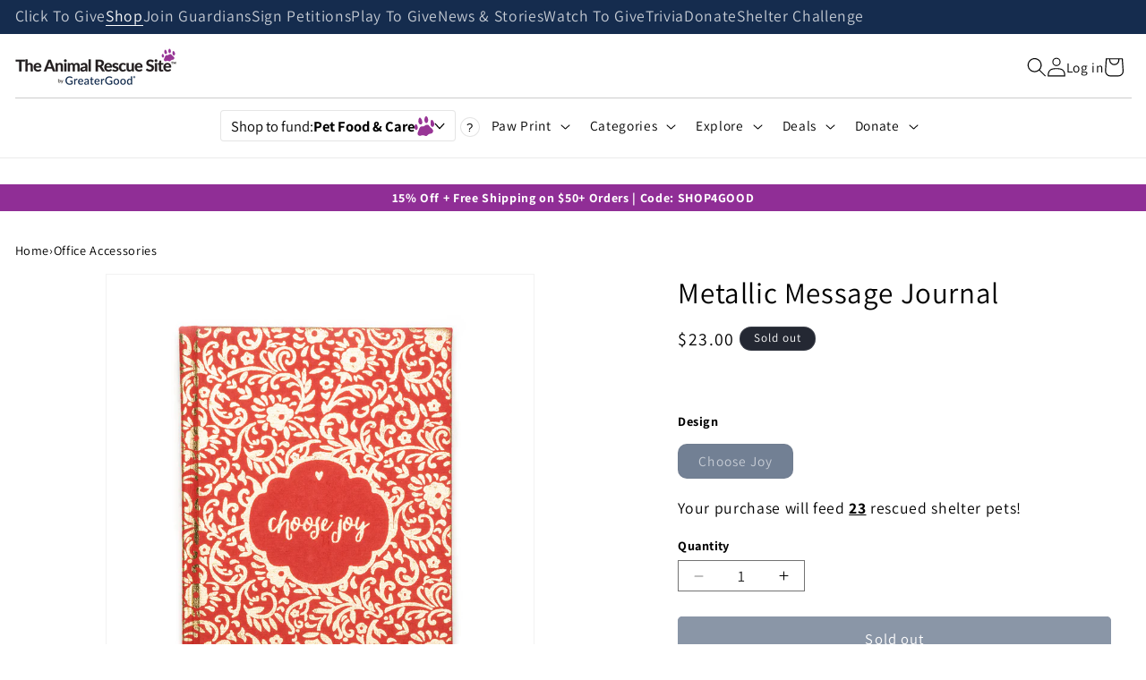

--- FILE ---
content_type: text/html; charset=utf-8
request_url: https://theanimalrescuesite.com/products/metallic-message-journal
body_size: 114074
content:















<!doctype html>
<html class="no-js" lang="en">
	<head>
		






		<script>
			window.__guardianLoadStart = performance.now();
			const GUARDIANS_TIER = '';
			if (GUARDIANS_TIER) {
				window._devGuardiansTier = GUARDIANS_TIER;
			}
		</script>
		<!-- Start of Shoplift scripts -->
		<!-- 2025-04-04T04:15:04.1773856Z -->
<style>.shoplift-hide { opacity: 0 !important; }</style>
<style id="sl-preview-bar-hide">#preview-bar-iframe, #PBarNextFrameWrapper { display: none !important; }</style>
<script type="text/javascript">(function(rootPath, template, themeRole, themeId, isThemePreview){ /* Generated on 2026-01-18T06:00:00.8520287Z */var gt=Object.defineProperty;var mt=(R,x,V)=>x in R?gt(R,x,{enumerable:!0,configurable:!0,writable:!0,value:V}):R[x]=V;var w=(R,x,V)=>mt(R,typeof x!="symbol"?x+"":x,V);(function(){"use strict";var R=document.createElement("style");R.textContent=`#shoplift-preview-control{position:fixed;max-width:332px;height:56px;background-color:#141414;z-index:9999;bottom:20px;display:flex;border-radius:8px;box-shadow:13px 22px 7px #0000,9px 14px 7px #00000003,5px 8px 6px #0000000d,2px 4px 4px #00000017,1px 1px 2px #0000001a,0 0 #0000001a;align-items:center;margin:0 auto;left:16px;right:16px;opacity:0;transform:translateY(20px);visibility:hidden;transition:opacity .4s ease-in-out,transform .4s ease-in-out,visibility 0s .4s}#shoplift-preview-control.visible{opacity:1;transform:translateY(0);visibility:visible;transition:opacity .4s ease-in-out,transform .4s ease-in-out,visibility 0s 0s}#shoplift-preview-control *{font-family:Inter,sans-serif;color:#fff;box-sizing:border-box;font-size:16px}#shoplift-preview-variant-title{font-weight:400;line-height:140%;font-size:16px;text-align:start;letter-spacing:-.16px;flex-grow:1;text-wrap:nowrap;overflow:hidden;text-overflow:ellipsis}#shoplift-preview-variant-selector{position:relative;display:block;padding:6px 0;height:100%;min-width:0;flex:1 1 auto}#shoplift-preview-variant-menu-trigger{border:none;cursor:pointer;width:100%;background-color:transparent;padding:0 16px;border-left:1px solid #333;border-right:1px solid #333;height:100%;display:flex;align-items:center;justify-content:start;gap:8px}#shoplift-preview-variant-selector .menu-variant-label{width:24px;height:24px;border-radius:50%;padding:6px;display:flex;justify-content:center;align-items:center;font-size:12px;font-style:normal;font-weight:600;line-height:100%;letter-spacing:-.12px;flex-shrink:0}#shoplift-preview-variant-selector .preview-variant-menu{position:absolute;bottom:110%;transform:translate3d(0,20px,0);visibility:hidden;pointer-events:none;opacity:0;cursor:pointer;background-color:#141414;border:1px solid #141414;border-radius:6px;width:100%;max-height:156px;overflow-y:auto;box-shadow:0 8px 16px #0003;z-index:1;transition:opacity .3s ease-in-out,transform .3s ease-in-out,visibility 0s .3s}#shoplift-preview-variant-selector .preview-variant-menu.preview-variant-menu__visible{visibility:visible;pointer-events:auto;opacity:100;transform:translateZ(0);transition:opacity .3s ease-in-out,transform .3s ease-in-out,visibility 0s 0s}@media screen and (max-width: 400px){#shoplift-preview-variant-selector .preview-variant-menu{position:fixed;left:0;right:0;width:auto;bottom:110%}}#shoplift-preview-variant-selector .preview-variant-menu .preview-variant-menu--item{padding:12px 16px;display:flex;overflow:hidden}#shoplift-preview-variant-selector .preview-variant-menu .preview-variant-menu--item .menu-variant-label{margin-right:6px}#shoplift-preview-variant-selector .preview-variant-menu .preview-variant-menu--item span{overflow:hidden;text-overflow:ellipsis;text-wrap:nowrap;white-space:nowrap;color:#f6f6f6;font-size:14px;font-style:normal;font-weight:500}#shoplift-preview-variant-selector .preview-variant-menu .preview-variant-menu--item:hover{background-color:#545454}#shoplift-preview-variant-selector .preview-variant-menu .preview-variant-menu--item:last-of-type{border-bottom-left-radius:6px;border-bottom-right-radius:6px}#shoplift-preview-variant-selector .preview-variant-menu .preview-variant-menu--item:first-of-type{border-top-left-radius:6px;border-top-right-radius:6px}#shoplift-preview-control div:has(#shoplift-exit-preview-button){padding:0 16px}#shoplift-exit-preview-button{padding:6px 8px;font-weight:500;line-height:75%;border-radius:4px;background-color:transparent;border:none;text-decoration:none}#shoplift-exit-preview-button:hover{cursor:pointer;background-color:#333}`,document.head.appendChild(R);var x=" daum[ /]| deusu/| yadirectfetcher|(?:^|[^g])news(?!sapphire)|(?<! (?:channel/|google/))google(?!(app|/google| pixel))|(?<! cu)bots?(?:\\b|_)|(?<!(?: ya| yandex|^job|inapp;) ?)search|(?<!(?:lib))http|(?<![hg]m)score|@[a-z][\\w-]+\\.|\\(\\)|\\.com|\\b\\d{13}\\b|^<|^[\\w \\.\\-\\(?:\\):]+(?:/v?\\d+(?:\\.\\d+)?(?:\\.\\d{1,10})*?)?(?:,|$)|^[^ ]{50,}$|^\\d+\\b|^\\w+/[\\w\\(\\)]*$|^active|^ad muncher|^amaya|^avsdevicesdk/|^biglotron|^bot|^bw/|^clamav[ /]|^client/|^cobweb/|^custom|^ddg[_-]android|^discourse|^dispatch/\\d|^downcast/|^duckduckgo|^facebook|^getright/|^gozilla/|^hobbit|^hotzonu|^hwcdn/|^jeode/|^jetty/|^jigsaw|^microsoft bits|^movabletype|^mozilla/\\d\\.\\d \\(compatible;?\\)$|^mozilla/\\d\\.\\d \\w*$|^navermailapp|^netsurf|^offline|^owler|^postman|^python|^rank|^read|^reed|^rest|^rss|^snapchat|^space bison|^svn|^swcd |^taringa|^thumbor/|^track|^valid|^w3c|^webbandit/|^webcopier|^wget|^whatsapp|^wordpress|^xenu link sleuth|^yahoo|^yandex|^zdm/\\d|^zoom marketplace/|^{{.*}}$|admin|analyzer|archive|ask jeeves/teoma|bit\\.ly/|bluecoat drtr|browsex|burpcollaborator|capture|catch|check|chrome-lighthouse|chromeframe|classifier|clean|cloud|crawl|cypress/|dareboost|datanyze|dejaclick|detect|dmbrowser|download|evc-batch/|feed|firephp|gomezagent|headless|httrack|hubspot marketing grader|hydra|ibisbrowser|images|insight|inspect|iplabel|ips-agent|java(?!;)|library|mail\\.ru/|manager|measure|neustar wpm|node|nutch|offbyone|optimize|pageburst|pagespeed|parser|perl|phantomjs|pingdom|powermarks|preview|proxy|ptst[ /]\\d|reputation|resolver|retriever|rexx;|rigor|rss\\b|scan|scrape|server|sogou|sparkler/|speedcurve|spider|splash|statuscake|synapse|synthetic|tools|torrent|trace|transcoder|url|virtuoso|wappalyzer|watch|webglance|webkit2png|whatcms/|zgrab",V=/bot|spider|crawl|http|lighthouse/i,D;function W(){if(D instanceof RegExp)return D;try{D=new RegExp(x,"i")}catch{D=V}return D}function J(c){return!!c&&W().test(c)}class M{constructor(){w(this,"timestamp");this.timestamp=new Date}}class Y extends M{constructor(e,i,s){super();w(this,"type");w(this,"testId");w(this,"hypothesisId");this.type=3,this.testId=e,this.hypothesisId=i,this.timestamp=s}}class Z extends M{constructor(e){super();w(this,"type");w(this,"path");this.type=4,this.path=e}}class Q extends M{constructor(e){super();w(this,"type");w(this,"cart");this.type=5,this.cart=e}}class N extends Error{constructor(){super();w(this,"isBot");this.isBot=!0}}function X(c,t,e){for(const i of t.selectors){const s=c.querySelectorAll(i.cssSelector);for(let r=0;r<s.length;r++)e(t.testId,t.hypothesisId)}q(c,t,(i,s,r,n,o)=>o(s,r),e)}function L(c,t,e){for(const i of t.selectors)U(c,t.testId,t.hypothesisId,i,e??(()=>{}));q(c,t,U,e??(()=>{}))}function F(c){return c.urlPatterns.reduce((t,e)=>{switch(e.operator){case"contains":return t+`.*${e}.*`;case"endsWith":return t+`.*${e}`;case"startsWith":return t+`${e}.*`}},"")}function q(c,t,e,i){new MutationObserver(()=>{for(const r of t.selectors)e(c,t.testId,t.hypothesisId,r,i)}).observe(c.documentElement,{childList:!0,subtree:!0})}function U(c,t,e,i,s){const r=c.querySelectorAll(i.cssSelector);for(let n=0;n<r.length;n++){let o=r.item(n);if(o instanceof HTMLElement&&o.dataset.shoplift!==""){o.dataset.shoplift="";for(const a of i.actions.sort(at))o=tt(c,i.cssSelector,o,a)}}return r.length>0&&s?(s(t,e),!0):!1}function tt(c,t,e,i){switch(i.type){case"innerHtml":e.innerHTML=i.value;break;case"attribute":et(e,i.scope,i.value);break;case"css":it(c,t,i.value);break;case"js":st(c,e,i);break;case"copy":return rt(e);case"remove":ot(e);break;case"move":nt(e,parseInt(i.value));break}return e}function et(c,t,e){c.setAttribute(t,e)}function it(c,t,e){var s;const i=c.createElement("style");i.innerHTML=`${t} { ${e} }`,(s=c.getElementsByTagName("head")[0])==null||s.appendChild(i)}function st(c,t,e){Function("document","element",`"use strict"; ${e.value}`)(c,t)}function rt(c){const t=c.cloneNode(!0);if(!c.parentNode)throw"Can't copy node outside of DOM";return c.parentNode.insertBefore(t,c.nextSibling),t}function ot(c){c.remove()}function nt(c,t){if(t===0)return;const e=Array.prototype.slice.call(c.parentElement.children).indexOf(c),i=Math.min(Math.max(e+t,0),c.parentElement.children.length-1);c.parentElement.children.item(i).insertAdjacentElement(t>0?"afterend":"beforebegin",c)}function at(c,t){return z(c)-z(t)}function z(c){return c.type==="copy"||c.type==="remove"?0:1}var k=(c=>(c[c.Template=0]="Template",c[c.Theme=1]="Theme",c[c.UrlRedirect=2]="UrlRedirect",c[c.Script=3]="Script",c[c.Dom=4]="Dom",c[c.Price=5]="Price",c))(k||{});const lt="data:image/svg+xml,%3csvg%20width='12'%20height='12'%20viewBox='0%200%2012%2012'%20fill='none'%20xmlns='http://www.w3.org/2000/svg'%3e%3cpath%20d='M9.96001%207.90004C9.86501%207.90004%209.77001%207.86504%209.69501%207.79004L6.43501%204.53004C6.19501%204.29004%205.80501%204.29004%205.56501%204.53004L2.30501%207.79004C2.16001%207.93504%201.92001%207.93504%201.77501%207.79004C1.63001%207.64504%201.63001%207.40504%201.77501%207.26004L5.03501%204.00004C5.56501%203.47004%206.43001%203.47004%206.96501%204.00004L10.225%207.26004C10.37%207.40504%2010.37%207.64504%2010.225%207.79004C10.15%207.86004%2010.055%207.90004%209.96001%207.90004Z'%20fill='white'/%3e%3c/svg%3e",ct="data:image/svg+xml,%3csvg%20width='14'%20height='24'%20viewBox='0%200%2014%2024'%20fill='none'%20xmlns='http://www.w3.org/2000/svg'%3e%3cpath%20d='M12.3976%2014.5255C12.2833%2013.8788%2012.0498%2013.3024%2011.6952%2012.7961C11.3416%2012.2898%2010.9209%2011.8353%2010.4353%2011.4317C9.94868%2011.0291%209.43546%2010.6488%208.89565%2010.292C8.48487%2010.049%208.09577%209.78565%207.72637%209.50402C7.35697%209.2224%207.08016%208.89503%206.89694%208.51987C6.71273%208.14471%206.67826%207.69533%206.79055%207.1697C6.86345%206.83216%206.97476%206.54647%207.12351%206.31162C7.27324%206.07778%207.47124%205.89986%207.7175%205.77684C7.96377%205.65483%208.21989%205.59383%208.48389%205.59383C8.88087%205.59383%209.17639%205.7016%209.3734%205.91714C9.56943%206.13268%209.68271%206.42345%209.71424%206.78946C9.74576%207.15547%209.72015%207.55401%209.63839%207.98509C9.55663%208.41617%209.43645%208.84724%209.27687%209.27934L13.5127%208.80149C13.9638%207.52656%2014.1017%206.42447%2013.9264%205.49725C13.751%204.56901%2013.2664%203.85122%2012.4724%203.34491C12.239%203.19648%2011.9779%203.07041%2011.6893%202.96569L12.0026%201.50979L9.86397%200L7.3875%201.50979L7.11169%202.78878C6.65166%202.8874%206.21724%203.01957%205.8114%203.19038C4.85292%203.594%204.06684%204.15115%203.45117%204.86385C2.83452%205.57655%202.42571%206.40108%202.22378%207.33847C2.06616%208.06947%202.04942%208.70796%202.17551%209.25087C2.30061%209.7948%202.52028%2010.2828%202.8355%2010.7139C3.14974%2011.145%203.51816%2011.5344%203.93977%2011.881C4.36039%2012.2288%204.782%2012.5521%205.20164%2012.851C5.68334%2013.1702%206.13844%2013.5169%206.56497%2013.8921C6.99052%2014.2672%207.31954%2014.7125%207.55004%2015.228C7.78055%2015.7445%207.81502%2016.3769%207.65347%2017.1262C7.56482%2017.5389%207.43676%2017.8765%207.27028%2018.1388C7.10381%2018.4011%206.89596%2018.5983%206.64772%2018.7295C6.3985%2018.8606%206.12071%2018.9267%205.8114%2018.9267C5.21641%2018.9267%204.79776%2018.6034%204.62833%2018.1632C4.4589%2017.7229%204.47367%2017.2583%204.60075%2016.5639C4.72782%2015.8705%205.05092%2015.1395%205.37107%2014.3699H1.17665C1.17665%2014.3699%200.207341%2016.1115%200.0310135%2017.6762C-0.0655232%2018.5302%200.0635208%2019.2653%200.41519%2019.8844C0.76686%2020.5036%201.33032%2020.9814%202.10655%2021.319C2.39222%2021.443%202.7104%2021.5447%203.05813%2021.623L2.54589%2024H7.17473L7.7047%2021.5386C8.08493%2021.442%208.43857%2021.3231%208.76562%2021.1787C9.73985%2020.7476%2010.52%2020.1427%2011.1071%2019.3649C11.6932%2018.5871%2012.0873%2017.7291%2012.2892%2016.7917C12.4744%2015.9295%2012.5099%2015.1741%2012.3966%2014.5275L12.3976%2014.5255Z'%20fill='white'/%3e%3c/svg%3e";async function dt(c){let t=c.replace(/-/g,"+").replace(/_/g,"/");for(;t.length%4;)t+="=";const e=atob(t),i=Uint8Array.from(e,n=>n.charCodeAt(0)),s=new Blob([i]).stream().pipeThrough(new DecompressionStream("gzip")),r=await new Response(s).text();return JSON.parse(r)}function O(c,t){return typeof t=="string"&&/\d{4}-\d{2}-\d{2}T\d{2}:\d{2}:\d{2}.\d+(?:Z|[+-]\d+)/.test(t)?new Date(t):t}function H(c,t){return t}function E(c,t=!1,e=!1,i=","){const s=c/100;if(e){const n=Math.round(s).toLocaleString("en-US");return i!==","?n.replace(/,/g,i):n}else{const r=t?",":".",n=s.toFixed(2).split("."),o=parseInt(n[0],10),a=n[1]??"00",l=o.toLocaleString("en-US");return i!==","?`${l.replace(/,/g,i)}${r}${a}`:t?`${l.replace(/,/g,".")}${r}${a}`:`${l}${r}${a}`}}function $(c,t,e,i){const s=t.replace("{{amount}}",E(c,!1,!1)).replace("{{amount_no_decimals}}",E(c,!1,!0)).replace("{{amount_with_comma_separator}}",E(c,!0,!1)).replace("{{amount_no_decimals_with_comma_separator}}",E(c,!0,!0)).replace("{{amount_with_space_separator}}",E(c,!1,!1," ")).replace("{{amount_no_decimals_with_space_separator}}",E(c,!1,!0," ")).replace("{{amount_with_apostrophe_separator}}",E(c,!1,!1,"'")).replace("{{amount_no_decimals_with_apostrophe_separator}}",E(c,!1,!0,"'")).replace("{{amount_with_period_and_space_separator}}",E(c,!1,!1,". ")).replace("{{amount_no_decimals_with_period_and_space_separator}}",E(c,!1,!0,". "));return i?`${s} ${e}`:s}function B(c){return c.replace(/[^\d.,\s-]/g,"").trim()}function ht(c){const t=new Map;for(const[e,i,s]of c.v)t.set(e,{priceInCents:i,compareAtPriceInCents:s});return t}function pt(c,t,e,i){const{priceInCents:s,compareAtPriceInCents:r}=e,{mf:n,c:o,cce:a}=i;if(c.getAttribute("data-sl-attribute-p")===t)c.innerHTML=$(s,n,o,a);else if(c.getAttribute("data-sl-attribute-cap")===t)r<=0||r<=s?c.remove():c.innerHTML=$(r,n,o,a);else if(c.getAttribute("data-sl-attribute-discount")===t&&!(r<=0||r<=s)){const h=Math.round((r-s)/r*100),u=B($(r-s,n,o,!1)),p=c.getAttribute("data-sl-format")||"percent";p==="percent"?c.textContent=`-${h}%`:p==="amount"?c.textContent=`-${u}`:p==="both"&&(c.textContent=`-${h}% (-${u})`)}}function ut(c){const t=[],e={id:"url-pattern",operator:"contains",value:"/"};for(const[i,s,r]of c.v){t.push({id:`p-${i}`,cssSelector:`[data-sl-attribute-p="${i}"]`,urlPatterns:[e],actions:[{id:`p-action-${i}`,type:"innerHtml",scope:"price",value:$(s,c.mf,c.c,c.cce)}]});const n=r<=0||r<=s;if(t.push({id:`cap-${i}`,cssSelector:`[data-sl-attribute-cap="${i}"]`,urlPatterns:[e],actions:[{id:`cap-action-${i}`,type:n?"remove":"innerHtml",scope:"compare-at-price",value:n?"":$(r,c.mf,c.c,c.cce)}]}),!n&&r>s){const o=Math.round((r-s)/r*100),a=B($(r-s,c.mf,c.c,!1));t.push({id:`d-${i}`,cssSelector:`[data-sl-attribute-discount="${i}"]`,urlPatterns:[e],actions:[{id:`d-action-${i}`,type:"js",scope:null,value:`(function(doc, el) {              var format = el.getAttribute('data-sl-format') || 'percent';              if (format === 'percent') {                el.textContent = '-${o}%';              } else if (format === 'amount') {                el.textContent = '-${a}';              } else if (format === 'both') {                el.textContent = '-${o}% (-${a})';              }            })`}]})}}return t}let G=!1;class ft{constructor(t,e,i,s,r,n,o,a,l,h,u){w(this,"DATA_SL_ATTRIBUTE_P","data-sl-attribute-p");w(this,"DATA_SL_TEST_ID","data-sl-test-id");w(this,"VIEWPORT_TRACK_THRESHOLD",.5);w(this,"temporarySessionKey","Shoplift_Session");w(this,"essentialSessionKey","Shoplift_Essential");w(this,"analyticsSessionKey","Shoplift_Analytics");w(this,"priceSelectorsSessionKey","Shoplift_PriceSelectors");w(this,"legacySessionKey");w(this,"cssHideClass");w(this,"testConfigs");w(this,"inactiveTestConfigs");w(this,"testsFilteredByAudience");w(this,"sendPageView");w(this,"shopliftDebug");w(this,"gaConfig");w(this,"getCountryTimeout");w(this,"state");w(this,"shopifyAnalyticsId");w(this,"cookie",document.cookie);w(this,"isSyncing",!1);w(this,"isSyncingGA",!1);w(this,"fetch");w(this,"localStorageSet");w(this,"localStorageGet");w(this,"sessionStorageSet",window.sessionStorage.setItem.bind(window.sessionStorage));w(this,"sessionStorageGet",window.sessionStorage.getItem.bind(window.sessionStorage));w(this,"urlParams",new URLSearchParams(window.location.search));w(this,"device");w(this,"logHistory");w(this,"activeViewportObservers",new Map);w(this,"_priceTestProductIds",null);this.shop=t,this.host=e,this.eventHost=i,this.disableReferrerOverride=a,this.logHistory=[],this.legacySessionKey=`SHOPLIFT_SESSION_${this.shop}`,this.cssHideClass=s?"shoplift-hide":"",this.testConfigs=h.map(d=>({...d,startAt:new Date(d.startAt),statusHistory:d.statusHistory.map(v=>({...v,createdAt:new Date(v.createdAt)}))})),this.inactiveTestConfigs=u,this.sendPageView=!!r,this.shopliftDebug=n===!0,this.gaConfig=o!=={"sendEvents":false,"mode":"gtag"}?o:{sendEvents:!1},this.fetch=window.fetch.bind(window),this.localStorageSet=window.localStorage.setItem.bind(window.localStorage),this.localStorageGet=window.localStorage.getItem.bind(window.localStorage);const p=this.getDeviceType();this.device=p!=="tablet"?p:"mobile",this.state=this.loadState(),this.shopifyAnalyticsId=this.getShopifyAnalyticsId(),this.testsFilteredByAudience=h.filter(d=>d.status=="active"),this.getCountryTimeout=l===1000?1e3:l,this.log("State Loaded",JSON.stringify(this.state))}deriveCategoryFromExistingTests(){if(!this.state.temporary.testCategory&&this.state.essential.visitorTests.length>0){const t=this.state.essential.visitorTests.some(e=>{if(!e.hypothesisId)return!1;const i=this.getHypothesis(e.hypothesisId);return i&&["theme","basicScript","price"].includes(i.type)});this.state.temporary.testCategory=t?"global":"conditional",this.persistTemporaryState(),this.log("Derived test category from existing visitorTests: %s",this.state.temporary.testCategory)}}async init(){var t;try{if(this.log("Shoplift script initializing"),window.Shopify&&window.Shopify.designMode){this.log("Skipping script for design mode");return}if(window.location.href.includes("slScreenshot=true")){this.log("Skipping script for screenshot");return}if(window.location.hostname.endsWith(".edgemesh.com")){this.log("Skipping script for preview");return}if(window.location.href.includes("isShopliftMerchant")){const i=this.urlParams.get("isShopliftMerchant")==="true";this.log("Setting merchant session to %s",i),this.state.temporary.isMerchant=i,this.persistTemporaryState()}if(this.state.temporary.isMerchant){this.log("Setting up preview for merchant"),typeof window.shoplift!="object"&&this.setShopliftStub(),this.state.temporary.previewConfig||this.hidePage(),await this.initPreview(),(t=document.querySelector("#sl-preview-bar-hide"))==null||t.remove();return}if(this.state.temporary.previewConfig=void 0,J(navigator.userAgent))return;if(navigator.userAgent.includes("Chrome/118")){this.log("Random: %o",[Math.random(),Math.random(),Math.random()]);const i=await this.makeRequest({url:`${this.eventHost}/api/v0/events/ip`,method:"get"}).then(s=>s==null?void 0:s.json());this.log(`IP: ${i}`),this.makeRequest({url:`${this.eventHost}/api/v0/logs`,method:"post",data:JSON.stringify(this.debugState(),H)}).catch()}if(this.shopifyAnalyticsId=this.getShopifyAnalyticsId(),this.monitorConsentChange(),this.checkForThemePreview())return;if(!this.disableReferrerOverride&&this.state.temporary.originalReferrer!=null){this.log(`Overriding referrer from '${document.referrer}' to '${this.state.temporary.originalReferrer}'`);const i=this.state.temporary.originalReferrer;delete this.state.temporary.originalReferrer,this.persistTemporaryState(),Object.defineProperty(document,"referrer",{get:()=>i,enumerable:!0,configurable:!0})}if(await this.refreshVisitor(this.shopifyAnalyticsId),await this.handleVisitorTest()){this.log("Redirecting for visitor test");return}this.setShoplift(),this.showPage(),this.ensureCartAttributesForExistingPriceTests(!1),await this.finalize(),console.log("SHOPLIFT SCRIPT INITIALIZED!")}catch(e){if(e instanceof N)return;throw e}finally{typeof window.shoplift!="object"&&this.setShopliftStub()}}getVariantColor(t){switch(t){case"a":return{text:"#141414",bg:"#E2E2E2"};case"b":return{text:"rgba(255, 255, 255, 1)",bg:"rgba(37, 99, 235, 1)"}}}getDefaultVariantTitle(t){return t.title?t.title:t.type==="price"?t.isControl?"Original prices":"Variant prices":t.isControl?"Original":"Untitled variant "+t.label.toUpperCase()}async initPreview(){const t=this.urlParams.get("previewConfig");if(t){this.state.temporary.previewConfig=void 0,this.log("Setting up the preview"),this.log("Found preview config, writing to temporary state");const e=await dt(t);if(this.state.temporary.previewConfig=e,this.state.temporary.previewConfig.testTypeCategory===k.Price){this.hidePage(!0);const s=this.state.temporary.previewConfig;let r=`${this.host}/api/dom-selectors/${s.storeId}/${s.testId}/${s.isDraft||!1}`;s.shopifyProductId&&(r+=`?productId=${s.shopifyProductId}`);const n=await this.makeJsonRequest({method:"get",url:r}).catch(o=>(this.log("Error getting domSelectors",o),null));s.variants.forEach(o=>{var a;return o.domSelectors=(a=n[o.id])==null?void 0:a.domSelectors})}this.persistTemporaryState();const i=new URL(window.location.toString());i.searchParams.delete("previewConfig"),this.queueRedirect(i)}else if(this.state.temporary.previewConfig){this.showPage();const e=this.state.temporary.previewConfig;e.testTypeCategory===k.Template&&this.handleTemplatePreview(e)&&this.initPreviewControls(e),e.testTypeCategory===k.UrlRedirect&&this.handleUrlPreview(e)&&this.initPreviewControls(e),e.testTypeCategory===k.Script&&this.handleScriptPreview(e)&&this.initPreviewControls(e),e.testTypeCategory===k.Price&&await this.handlePricePreview(e)&&this.initPreviewControls(e)}}initPreviewControls(t){document.addEventListener("DOMContentLoaded",()=>{const e=t.variants.find(v=>v.id===t.currentVariant),i=(e==null?void 0:e.label)||"a",s=t.variants,r=document.createElement("div");r.id="shoplift-preview-control";const n=document.createElement("div"),o=document.createElement("img");o.src=ct,o.height=24,o.width=14,n.style.padding="0 16px",n.style.lineHeight="100%",n.appendChild(o),r.appendChild(n);const a=document.createElement("div");a.id="shoplift-preview-variant-selector";const l=document.createElement("button");l.id="shoplift-preview-variant-menu-trigger";const h=document.createElement("div");h.className="menu-variant-label",h.style.backgroundColor=this.getVariantColor(i).bg,h.style.color=this.getVariantColor(i).text,h.innerText=i.toUpperCase(),l.appendChild(h);const u=document.createElement("span");if(u.id="shoplift-preview-variant-title",u.innerText=e?this.getDefaultVariantTitle(e):"Untitled variant "+i.toUpperCase(),l.appendChild(u),s.length>1){const v=document.createElement("img");v.src=lt,v.width=12,v.height=12,v.style.height="12px",v.style.width="12px",l.appendChild(v);const T=document.createElement("div");T.className="preview-variant-menu";for(const m of t.variants.filter(C=>C.id!==t.currentVariant)){const C=document.createElement("div");C.className="preview-variant-menu--item";const A=document.createElement("div");A.className="menu-variant-label",A.style.backgroundColor=this.getVariantColor(m.label).bg,A.style.color=this.getVariantColor(m.label).text,A.style.flexShrink="0",A.innerText=m.label.toUpperCase(),C.appendChild(A);const y=document.createElement("span");y.innerText=this.getDefaultVariantTitle(m),C.appendChild(y),C.addEventListener("click",()=>{this.pickVariant(m.id)}),T.appendChild(C)}a.appendChild(T),l.addEventListener("click",()=>{T.className!=="preview-variant-menu preview-variant-menu__visible"?T.classList.add("preview-variant-menu__visible"):T.classList.remove("preview-variant-menu__visible")}),document.addEventListener("click",m=>{m.target instanceof Element&&!l.contains(m.target)&&T.className==="preview-variant-menu preview-variant-menu__visible"&&T.classList.remove("preview-variant-menu__visible")})}else l.style.pointerEvents="none",h.style.margin="0";a.appendChild(l),r.appendChild(a);const p=document.createElement("div"),d=document.createElement("button");d.id="shoplift-exit-preview-button",d.innerText="Exit",p.appendChild(d),d.addEventListener("click",()=>{this.exitPreview()}),r.appendChild(p),document.body.appendChild(r),requestAnimationFrame(()=>{r.classList.add("visible")})}),this.ensureCartAttributesForExistingPriceTests(!0)}pickVariant(t){var e,i,s,r;if(this.state.temporary.previewConfig){const n=this.state.temporary.previewConfig,o=new URL(window.location.toString());if(n.testTypeCategory===k.UrlRedirect){const a=(e=n.variants.find(l=>l.id===n.currentVariant))==null?void 0:e.redirectUrl;if(o.pathname===a){const l=(i=n.variants.find(h=>h.id===t))==null?void 0:i.redirectUrl;l&&(o.pathname=l)}}if(n.testTypeCategory===k.Template){const a=(s=n.variants.find(l=>l.id===n.currentVariant))==null?void 0:s.pathName;if(a&&o.pathname===a){const l=(r=n.variants.find(h=>h.id===t))==null?void 0:r.pathName;l&&l!==a&&(o.pathname=l)}}n.currentVariant=t,this.persistTemporaryState(),this.queueRedirect(o)}}exitPreview(){var e,i,s,r;const t=new URL(window.location.toString());if(((e=this.state.temporary.previewConfig)==null?void 0:e.testTypeCategory)===k.Template&&t.searchParams.delete("view"),((i=this.state.temporary.previewConfig)==null?void 0:i.testTypeCategory)===k.Script&&t.searchParams.delete("slVariant"),((s=this.state.temporary.previewConfig)==null?void 0:s.testTypeCategory)===k.UrlRedirect){const o=this.state.temporary.previewConfig.variants.filter(l=>!l.isControl&&l.redirectUrl!==null).map(l=>l.redirectUrl),a=(r=this.state.temporary.previewConfig.variants.find(l=>l.label==="a"))==null?void 0:r.redirectUrl;o.includes(t.pathname)&&a&&(t.pathname=a)}this.state.temporary.previewConfig=void 0,this.persistTemporaryState(),this.hidePage(),this.queueRedirect(t)}handleTemplatePreview(t){const e=t.currentVariant,i=t.variants.find(a=>a.id===e);if(!i)return!1;const s=t.variants.find(a=>a.isControl);if(!s)return!1;this.log("Setting up template preview for type",s.type);const r=new URL(window.location.toString()),n=r.searchParams.get("view"),o=i.type===s.type;return!o&&!i.isControl&&template.suffix===s.affix&&this.typeFromTemplate()===s.type&&i.pathName!==null?(this.log("Hit control template type, redirecting to the variant url"),this.hidePage(),r.pathname=i.pathName,this.queueRedirect(r),!0):(!i.isControl&&this.typeFromTemplate()==i.type&&template.suffix===s.affix&&o&&n!==(i.affix||"__DEFAULT__")&&(this.log("Template type and affix match control, updating the view param"),r.searchParams.delete("view"),this.log("Setting the new viewParam to",i.affix||"__DEFAULT__"),this.hidePage(),r.searchParams.set("view",i.affix||"__DEFAULT__"),this.queueRedirect(r)),n!==null&&n!==i.affix&&(r.searchParams.delete("view"),this.hidePage(),this.queueRedirect(r)),!0)}handleUrlPreview(t){var n;const e=t.currentVariant,i=t.variants.find(o=>o.id===e),s=(n=t.variants.find(o=>o.isControl))==null?void 0:n.redirectUrl;if(!i)return!1;this.log("Setting up URL redirect preview");const r=new URL(window.location.toString());return r.pathname===s&&!i.isControl&&i.redirectUrl!==null&&(this.log("Url matches control, redirecting"),this.hidePage(),r.pathname=i.redirectUrl,this.queueRedirect(r)),!0}handleScriptPreview(t){const e=t.currentVariant,i=t.variants.find(n=>n.id===e);if(!i)return!1;this.log("Setting up script preview");const s=new URL(window.location.toString());return s.searchParams.get("slVariant")!==i.id&&(this.log("current id doesn't match the variant, redirecting"),s.searchParams.delete("slVariant"),this.log("Setting the new slVariantParam"),this.hidePage(),s.searchParams.set("slVariant",i.id),this.queueRedirect(s)),!0}async handlePricePreview(t){const e=t.currentVariant,i=t.variants.find(s=>s.id===e);return i?(this.log("Setting up price preview"),i.domSelectors&&i.domSelectors.length>0&&(L(document,{testId:t.testId,hypothesisId:i.id,selectors:i.domSelectors}),this.ensureCartAttributesForExistingPriceTests(!0)),!0):!1}async finalize(){const t=await this.getCartState();t!==null&&this.queueCartUpdate(t),this.pruneStateAndSave(),await this.syncAllEvents()}setShoplift(){this.log("Setting up public API");const e=this.urlParams.get("slVariant")==="true",i=e?null:this.urlParams.get("slVariant");window.shoplift={isHypothesisActive:async s=>{if(this.log("Script checking variant for hypothesis '%s'",s),e)return this.log("Forcing variant for hypothesis '%s'",s),!0;if(i!==null)return this.log("Forcing hypothesis '%s'",i),s===i;const r=this.testConfigs.find(o=>o.hypotheses.some(a=>a.id===s));if(!r)return this.log("No test found for hypothesis '%s'",s),!1;const n=this.state.essential.visitorTests.find(o=>o.testId===r.id);return n?(this.log("Active visitor test found",s),n.hypothesisId===s):(await this.manuallySplitVisitor(r),this.testConfigs.some(o=>o.hypotheses.some(a=>a.id===s&&this.state.essential.visitorTests.some(l=>l.hypothesisId===a.id))))},setAnalyticsConsent:async s=>{await this.onConsentChange(s,!0)},getVisitorData:()=>({visitor:this.state.analytics.visitor,visitorTests:this.state.essential.visitorTests.filter(s=>!s.isInvalid).map(s=>{const{shouldSendToGa:r,savedAt:n,...o}=s;return o})})}}setShopliftStub(){this.log("Setting up stubbed public API");const e=this.urlParams.get("slVariant")==="true",i=e?null:this.urlParams.get("slVariant");window.shoplift={isHypothesisActive:s=>Promise.resolve(e||s===i),setAnalyticsConsent:()=>Promise.resolve(),getVisitorData:()=>({visitor:null,visitorTests:[]})}}async manuallySplitVisitor(t){this.log("Starting manual split for test '%s'",t.id),await this.handleVisitorTest([t]),this.saveState(),this.syncAllEvents()}async handleVisitorTest(t){await this.filterTestsByAudience(this.testConfigs,this.state.analytics.visitor??this.buildBaseVisitor(),this.state.essential.visitorTests),this.deriveCategoryFromExistingTests(),this.clearStaleReservations();let e=t?t.filter(i=>this.testsFilteredByAudience.some(s=>s.id===i.id)):[...this.testsForUrl(this.testsFilteredByAudience),...this.domTestsForUrl(this.testsFilteredByAudience)];try{if(e.length===0)return this.log("No tests found"),!1;this.log("Checking for existing visitor test on page");const i=this.getCurrentVisitorHypothesis(e);if(i){this.log("Found current visitor test");const a=this.considerRedirect(i);return a&&(this.log("Redirecting for current visitor test"),this.redirect(i)),a}const s=this.getReservationForCurrentPage();if(s){this.log("Found matching reservation for current page: %s",s.testId);const a=this.getHypothesis(s.hypothesisId);if(a){a.type!=="price"&&this.realizeReservationForCriteria(s.entryCriteriaKey);const l=this.considerRedirect(a);return l&&this.redirect(a),l}}this.log("No active test relation for test page");const r=this.testsForUrl(this.inactiveTestConfigs.filter(a=>this.testIsPaused(a)&&a.hypotheses.some(l=>this.state.essential.visitorTests.some(h=>h.hypothesisId===l.id)))).map(a=>a.id);if(r.length>0)return this.log("Visitor has paused tests for test page, skipping test assignment: %o",r),!1;if(!this.state.temporary.testCategory){const a=this.testsFilteredByAudience.filter(h=>this.isGlobalEntryCriteria(this.getEntryCriteriaKey(h))),l=this.testsFilteredByAudience.filter(h=>!this.isGlobalEntryCriteria(this.getEntryCriteriaKey(h)));if(this.log("Category dice roll - global tests: %o, conditional tests: %o",a.map(h=>({id:h.id,title:h.title,criteria:this.getEntryCriteriaKey(h)})),l.map(h=>({id:h.id,title:h.title,criteria:this.getEntryCriteriaKey(h)}))),a.length>0&&l.length>0){const h=a.length,u=l.length,p=h+u,d=Math.random()*p;this.state.temporary.testCategory=d<h?"global":"conditional",this.log("Category dice roll: rolled %.2f of %d (global weight: %d, conditional weight: %d), selected '%s'",d,p,h,u,this.state.temporary.testCategory)}else a.length>0?(this.state.temporary.testCategory="global",this.log("Only global tests available, setting category to global")):(this.state.temporary.testCategory="conditional",this.log("Only conditional tests available, setting category to conditional"));this.persistTemporaryState()}const n=this.state.temporary.testCategory;if(this.log("Visitor test category: %s",n),n==="global"){const a=this.testsFilteredByAudience.filter(l=>!this.isGlobalEntryCriteria(this.getEntryCriteriaKey(l)));for(const l of a)this.markTestAsBlocked(l,"category:global");e=e.filter(l=>this.isGlobalEntryCriteria(this.getEntryCriteriaKey(l)))}else{const a=this.testsFilteredByAudience.filter(l=>this.isGlobalEntryCriteria(this.getEntryCriteriaKey(l)));for(const l of a)this.markTestAsBlocked(l,"category:conditional");e=e.filter(l=>!this.isGlobalEntryCriteria(this.getEntryCriteriaKey(l)))}if(e.length===0)return this.log("No tests remaining after category filter"),!1;this.createReservations(e);const o=this.getReservationForCurrentPage();if(o&&!o.isRealized){const a=this.getHypothesis(o.hypothesisId);if(a){a.type!=="price"&&this.realizeReservationForCriteria(o.entryCriteriaKey);const l=this.considerRedirect(a);return l&&(this.log("Redirecting for new test"),this.redirect(a)),l}}return!1}finally{this.includeInDomTests(),this.saveState()}}includeInDomTests(){this.applyControlForAudienceFilteredPriceTests();const t=this.getDomTestsForCurrentUrl(),e=this.getVisitorDomHypothesis(t);for(const i of t){this.log("Evaluating dom test '%s'",i.id);const s=i.hypotheses.some(d=>d.type==="price");if(this.state.essential.visitorTests.find(d=>d.testId===i.id&&d.isInvalid&&!d.hypothesisId)){if(this.log("Visitor is blocked from test '%s', applying control prices if price test",i.id),s){const d=i.hypotheses.find(v=>v.isControl);d!=null&&d.priceData&&(this.applyPriceTestWithMapLookup(i.id,d,[d],()=>{this.log("Control prices applied for blocked visitor, no metrics tracked")}),this.updatePriceTestHiddenInputs(i.id,"control",!1))}continue}const n=this.getReservationForTest(i.id);let o=null,a=!1;const l=e.find(d=>i.hypotheses.some(v=>d.id===v.id));if(n)o=this.getHypothesis(n.hypothesisId)??null,this.log("Using reserved hypothesis '%s' for test '%s'",n.hypothesisId,i.id);else if(l)o=l,this.log("Using existing hypothesis assignment for test '%s'",i.id);else if(s){const d=this.visitorActiveTestTypeWithReservations();d?(a=!0,this.log("Visitor already in test type '%s', treating as non-test for price test '%s'",d,i.id)):o=this.pickHypothesis(i)}else o=this.pickHypothesis(i);if(a&&s){const d=i.hypotheses.find(v=>v.isControl);d!=null&&d.priceData&&(this.log("Applying control prices for non-test visitor on price test '%s' (Map-based)",i.id),this.applyPriceTestWithMapLookup(i.id,d,[d],()=>{this.log("Control prices applied for non-test visitor, no metrics tracked")}),this.updatePriceTestHiddenInputs(i.id,"control",!1));continue}if(!o){this.log("Failed to pick hypothesis for test");continue}const h=i.bayesianRevision??4,u=o.type==="price",p=h>=5;if(u&&p){if(this.log(`Price test with Map-based lookup (v${h}): ${i.id}`),!o.priceData){this.log("No price data for hypothesis '%s', skipping",o.id);continue}const d=o.isControl?"control":"variant";this.log(`Setting up Map-based price test for ${d} (test: ${i.id})`),this.applyPriceTestWithMapLookup(i.id,o,i.hypotheses,v=>{const T=this.getReservationForTest(v);T&&!T.isRealized&&T.entryCriteriaKey?this.realizeReservationForCriteria(T.entryCriteriaKey):this.queueAddVisitorToTest(v,o),this.saveState(),this.queuePageView(window.location.pathname),this.syncAllEvents()});continue}if(u&&!p){this.log(`Price test without viewport tracking (v${h}): ${i.id}`);const d=this.getDomSelectorsForHypothesis(o);if(d.length===0)continue;L(document,{testId:i.id,hypothesisId:o.id,selectors:d},v=>{this.queueAddVisitorToTest(v,o),this.saveState(),this.queuePageView(window.location.pathname),this.syncAllEvents()});continue}if(!o.domSelectors||o.domSelectors.length===0){this.log("No selectors found, skipping hypothesis");continue}L(document,{testId:i.id,hypothesisId:o.id,selectors:o.domSelectors},d=>{this.queueAddVisitorToTest(d,o),this.saveState(),this.queuePageView(window.location.pathname),this.syncAllEvents()})}}considerRedirect(t){if(this.log("Considering redirect for hypothesis '%s'",t.id),t.isControl)return this.log("Skipping redirect for control"),!1;if(t.type==="basicScript"||t.type==="manualScript")return this.log("Skipping redirect for script test"),!1;const e=this.state.essential.visitorTests.find(n=>n.hypothesisId===t.id),i=new URL(window.location.toString()),r=new URLSearchParams(window.location.search).get("view");if(t.type==="theme"){if(!(t.themeId===themeId)){if(this.log("Theme id '%s' is not hypothesis theme ID '%s'",t.themeId,themeId),e&&e.themeId!==t.themeId&&(e.themeId===themeId||!this.isThemePreview()))this.log("On old theme, redirecting and updating local visitor"),e.themeId=t.themeId;else if(this.isThemePreview())return this.log("On non-test theme, skipping redirect"),!1;return this.log("Hiding page to redirect for theme test"),this.hidePage(),!0}return!1}else if(t.type!=="dom"&&t.type!=="price"&&t.affix!==template.suffix&&t.affix!==r||t.redirectPath&&!i.pathname.endsWith(t.redirectPath))return this.log("Hiding page to redirect for template test"),this.hidePage(),!0;return this.log("Not redirecting"),!1}redirect(t){if(this.log("Redirecting to hypothesis '%s'",t.id),t.isControl)return;const e=new URL(window.location.toString());if(e.searchParams.delete("view"),t.redirectPath){const i=RegExp("^(/w{2}-w{2})/").exec(e.pathname);if(i&&i.length>1){const s=i[1];e.pathname=`${s}${t.redirectPath}`}else e.pathname=t.redirectPath}else t.type==="theme"?(e.searchParams.set("_ab","0"),e.searchParams.set("_fd","0"),e.searchParams.set("_sc","1"),e.searchParams.set("preview_theme_id",t.themeId.toString())):t.type!=="urlRedirect"&&e.searchParams.set("view",t.affix);this.queueRedirect(e)}async refreshVisitor(t){if(t===null||!this.state.essential.isFirstLoad||!this.testConfigs.some(i=>i.visitorOption!=="all"))return;this.log("Refreshing visitor"),this.hidePage();const e=await this.getVisitor(t);e&&e.id&&this.updateLocalVisitor(e)}buildBaseVisitor(){return{shopifyAnalyticsId:this.shopifyAnalyticsId,device:this.device,country:null,...this.state.essential.initialState}}getInitialState(){const t=this.getUTMValue("utm_source")??"",e=this.getUTMValue("utm_medium")??"",i=this.getUTMValue("utm_campaign")??"",s=this.getUTMValue("utm_content")??"",r=window.document.referrer,n=this.device;return{createdAt:new Date,utmSource:t,utmMedium:e,utmCampaign:i,utmContent:s,referrer:r,device:n}}checkForThemePreview(){var t,e;return this.log("Checking for theme preview"),window.location.hostname.endsWith(".shopifypreview.com")?(this.log("on shopify preview domain"),this.clearThemeBar(!0,!1,this.state),(t=document.querySelector("#sl-preview-bar-hide"))==null||t.remove(),!1):this.isThemePreview()?this.state.essential.visitorTests.some(i=>i.isThemeTest&&i.hypothesisId!=null&&this.getHypothesis(i.hypothesisId)&&i.themeId===themeId)?(this.log("On active theme test, removing theme bar"),this.clearThemeBar(!1,!0,this.state),!1):this.state.essential.visitorTests.some(i=>i.isThemeTest&&i.hypothesisId!=null&&!this.getHypothesis(i.hypothesisId)&&i.themeId===themeId)?(this.log("Visitor is on an inactive theme test, redirecting to main theme"),this.redirectToMainTheme(),!0):this.state.essential.isFirstLoad?(this.log("No visitor found on theme preview, redirecting to main theme"),this.redirectToMainTheme(),!0):this.inactiveTestConfigs.some(i=>i.hypotheses.some(s=>s.themeId===themeId))?(this.log("Current theme is an inactive theme test, redirecting to main theme"),this.redirectToMainTheme(),!0):this.testConfigs.some(i=>i.hypotheses.some(s=>s.themeId===themeId))?(this.log("Falling back to clearing theme bar"),this.clearThemeBar(!1,!0,this.state),!1):(this.log("No tests on current theme, skipping script"),this.clearThemeBar(!0,!1,this.state),(e=document.querySelector("#sl-preview-bar-hide"))==null||e.remove(),!0):(this.log("Not on theme preview"),this.clearThemeBar(!0,!1,this.state),!1)}redirectToMainTheme(){this.hidePage();const t=new URL(window.location.toString());t.searchParams.set("preview_theme_id",""),this.queueRedirect(t)}testsForUrl(t){const e=new URL(window.location.href),i=this.typeFromTemplate();return t.filter(s=>s.hypotheses.some(r=>r.type!=="dom"&&r.type!=="price"&&(r.isControl&&r.type===i&&r.affix===template.suffix||r.type==="theme"||r.isControl&&r.type==="urlRedirect"&&r.redirectPath&&e.pathname.endsWith(r.redirectPath)||r.type==="basicScript"))&&(s.ignoreTestViewParameterEnforcement||!e.searchParams.has("view")||s.hypotheses.map(r=>r.affix).includes(e.searchParams.get("view")??"")))}domTestsForUrl(t){const e=new URL(window.location.href);return t.filter(i=>i.hypotheses.some(s=>s.type!=="dom"&&s.type!=="price"?!1:s.type==="price"&&s.priceData&&s.priceData.v.length>0?!0:s.domSelectors&&s.domSelectors.some(r=>new RegExp(F(r)).test(e.toString()))))}async filterTestsByAudience(t,e,i){const s=[];let r=e.country;!r&&t.some(n=>n.requiresCountry&&!i.some(o=>o.testId===n.id))&&(this.log("Hiding page to check geoip"),this.hidePage(),r=await this.makeJsonRequest({method:"get",url:`${this.eventHost}/api/v0/visitors/get-country`,signal:AbortSignal.timeout(this.getCountryTimeout)}).catch(n=>(this.log("Error getting country",n),null)));for(const n of t){if(this.log("Checking audience for test '%s'",n.id),this.state.essential.visitorTests.some(l=>l.testId===n.id&&l.hypothesisId==null)){console.log(`Skipping blocked test '${n.id}'`);continue}const o=this.visitorCreatedDuringTestActive(n.statusHistory);(i.some(l=>l.testId===n.id&&(n.device==="all"||n.device===e.device&&n.device===this.device))||this.isTargetAudience(n,e,o,r))&&(this.log("Visitor is in audience for test '%s'",n.id),s.push(n))}this.testsFilteredByAudience=s}isTargetAudience(t,e,i,s){const r=this.getChannel(e);return(t.device==="all"||t.device===e.device&&t.device===this.device)&&(t.visitorOption==="all"||t.visitorOption==="new"&&i||t.visitorOption==="returning"&&!i)&&(t.targetAudiences.length===0||t.targetAudiences.reduce((n,o)=>n||o.reduce((a,l)=>a&&l(e,i,r,s),!0),!1))}visitorCreatedDuringTestActive(t){let e="";for(const i of t){if(this.state.analytics.visitor!==null&&this.state.analytics.visitor.createdAt<i.createdAt||this.state.essential.initialState.createdAt<i.createdAt)break;e=i.status}return e==="active"}getDomTestsForCurrentUrl(){return this.domTestsForUrl(this.testsFilteredByAudience)}getCurrentVisitorHypothesis(t){return t.flatMap(e=>e.hypotheses).find(e=>e.type!=="dom"&&e.type!=="price"&&this.state.essential.visitorTests.some(i=>i.hypothesisId===e.id))}getVisitorDomHypothesis(t){return t.flatMap(e=>e.hypotheses).filter(e=>(e.type==="dom"||e.type==="price")&&this.state.essential.visitorTests.some(i=>i.hypothesisId===e.id))}getHypothesis(t){return this.testConfigs.filter(e=>e.hypotheses.some(i=>i.id===t)).map(e=>e.hypotheses.find(i=>i.id===t))[0]}getDomSelectorsForHypothesis(t){if(!t)return[];if(t.domSelectors&&t.domSelectors.length>0)return t.domSelectors;if(t.priceData){const e=`${this.priceSelectorsSessionKey}_${t.id}`;try{const s=sessionStorage.getItem(e);if(s){const r=JSON.parse(s);return t.domSelectors=r,this.log("Loaded %d price selectors from cache for hypothesis '%s'",r.length,t.id),r}}catch{}const i=ut(t.priceData);t.domSelectors=i;try{sessionStorage.setItem(e,JSON.stringify(i)),this.log("Generated and cached %d price selectors for hypothesis '%s'",i.length,t.id)}catch{this.log("Generated %d price selectors for hypothesis '%s' (cache unavailable)",i.length,t.id)}return i}return[]}hasThemeTest(t){return t.some(e=>e.hypotheses.some(i=>i.type==="theme"))}hasTestThatIsNotThemeTest(t){return t.some(e=>e.hypotheses.some(i=>i.type!=="theme"&&i.type!=="dom"&&i.type!=="price"))}hasThemeAndOtherTestTypes(t){return this.hasThemeTest(t)&&this.hasTestThatIsNotThemeTest(t)}testIsPaused(t){return t.status==="paused"||t.status==="incompatible"||t.status==="suspended"}visitorActiveTestType(){const t=this.state.essential.visitorTests.filter(e=>this.testConfigs.some(i=>i.hypotheses.some(s=>s.id==e.hypothesisId)));return t.length===0?null:t.some(e=>e.isThemeTest)?"theme":"templateOrUrlRedirect"}getReservationType(t){return t==="price"||this.isTemplateTestType(t)?"deferred":"immediate"}isTemplateTestType(t){return["product","collection","landing","index","cart","search","blog","article","collectionList"].includes(t)}getEntryCriteriaKey(t){const e=t.hypotheses.find(i=>i.isControl);if(!e)return`unknown:${t.id}`;switch(e.type){case"theme":return"global:theme";case"basicScript":return"global:autoApi";case"price":return"global:price";case"manualScript":return`conditional:manualApi:${t.id}`;case"urlRedirect":return`conditional:url:${e.redirectPath||"unknown"}`;default:return`conditional:template:${e.type}`}}isGlobalEntryCriteria(t){return t.startsWith("global:")}groupTestsByEntryCriteria(t){const e=new Map;for(const i of t){const s=this.getEntryCriteriaKey(i),r=e.get(s)||[];r.push(i),e.set(s,r)}return e}doesCurrentPageMatchEntryCriteria(t){if(this.isGlobalEntryCriteria(t))return!0;if(t==="conditional:manualApi")return!1;if(t.startsWith("conditional:url:")){const e=t.replace("conditional:url:","");return window.location.pathname.endsWith(e)}if(t.startsWith("conditional:template:")){const e=t.replace("conditional:template:","");return this.typeFromTemplate()===e}return!1}hasActiveReservation(){const t=this.getActiveReservations();return Object.values(t).some(e=>!e.isRealized)}getActiveReservation(){const t=this.getActiveReservations();return Object.values(t).find(e=>!e.isRealized)??null}clearStaleReservations(){const t=this.state.temporary.testReservations;if(!t)return;let e=!1;for(const[i,s]of Object.entries(t)){const r=this.testConfigs.find(o=>o.id===s.testId);if(!r){this.log("Test '%s' no longer in config, clearing reservation for criteria '%s'",s.testId,i),delete t[i],e=!0;continue}if(r.status!=="active"){this.log("Test '%s' status is '%s', clearing reservation for criteria '%s'",s.testId,r.status,i),delete t[i],e=!0;continue}this.testsFilteredByAudience.some(o=>o.id===s.testId)||(this.log("Visitor no longer passes audience for test '%s', clearing reservation for criteria '%s'",s.testId,i),delete t[i],e=!0)}e&&this.persistTemporaryState()}createReservations(t){if(this.state.temporary.testReservations||(this.state.temporary.testReservations={}),this.state.temporary.rolledEntryCriteria||(this.state.temporary.rolledEntryCriteria=[]),this.state.temporary.testCategory==="global"){this.createSingleReservation(t,"global");return}const i=t.filter(o=>this.doesCurrentPageMatchEntryCriteria(this.getEntryCriteriaKey(o))),s=t.filter(o=>!this.doesCurrentPageMatchEntryCriteria(this.getEntryCriteriaKey(o)));this.log("Conditional tests split - matching current page: %d, not matching: %d",i.length,s.length),i.length>0&&this.log("Tests matching current page (same pool): %o",i.map(o=>({id:o.id,title:o.title,criteria:this.getEntryCriteriaKey(o)})));const r="conditional:current-page";if(i.length>0&&!this.state.temporary.rolledEntryCriteria.includes(r)){this.createSingleReservation(i,r);for(const o of i){const a=this.getEntryCriteriaKey(o);this.state.temporary.rolledEntryCriteria.includes(a)||this.state.temporary.rolledEntryCriteria.push(a)}}const n=this.groupTestsByEntryCriteria(s);for(const[o,a]of n){if(this.state.temporary.rolledEntryCriteria.includes(o)){this.log("Already rolled for criteria '%s', skipping",o);continue}if(a.some(m=>this.state.essential.visitorTests.some(C=>C.testId===m.id))){this.log("Visitor already has VT for criteria '%s', skipping",o),this.state.temporary.rolledEntryCriteria.push(o);continue}const h=[...a].sort((m,C)=>m.id.localeCompare(C.id));this.log("Test dice roll for criteria '%s' - available tests: %o",o,h.map(m=>({id:m.id,title:m.title})));const u=Math.floor(Math.random()*h.length),p=h[u];this.log("Test dice roll: picked index %d of %d, selected test '%s' (%s)",u+1,a.length,p.id,p.title);const d=this.pickHypothesis(p);if(!d){this.log("No hypothesis picked for test '%s'",p.id);continue}const v=this.getReservationType(d.type),T={testId:p.id,hypothesisId:d.id,testType:d.type,reservationType:v,isThemeTest:d.type==="theme",themeId:d.themeId,createdAt:new Date,isRealized:!1,entryCriteriaKey:o};this.state.temporary.testReservations[o]=T,this.state.temporary.rolledEntryCriteria.push(o),this.log("Created %s reservation for test '%s' (criteria: %s)",v,p.id,o);for(const m of a)m.id!==p.id&&this.markTestAsBlocked(m,o)}this.persistTemporaryState()}createSingleReservation(t,e){if(this.state.temporary.rolledEntryCriteria.includes(e)){this.log("Already rolled for pool '%s', skipping",e);return}if(t.some(u=>this.state.essential.visitorTests.some(p=>p.testId===u.id&&!p.isInvalid))){this.log("Visitor already has VT for pool '%s', skipping",e),this.state.temporary.rolledEntryCriteria.push(e);return}if(t.length===0){this.log("No tests in pool '%s'",e);return}const s=[...t].sort((u,p)=>u.id.localeCompare(p.id));this.log("Test dice roll for pool '%s' - available tests: %o",e,s.map(u=>({id:u.id,title:u.title,criteria:this.getEntryCriteriaKey(u)})));const r=Math.floor(Math.random()*s.length),n=s[r];this.log("Test dice roll: picked index %d of %d, selected test '%s' (%s)",r,t.length,n.id,n.title);const o=this.pickHypothesis(n);if(!o){this.log("No hypothesis picked for test '%s'",n.id);return}const a=this.getReservationType(o.type),l=this.getEntryCriteriaKey(n),h={testId:n.id,hypothesisId:o.id,testType:o.type,reservationType:a,isThemeTest:o.type==="theme",themeId:o.themeId,createdAt:new Date,isRealized:!1,entryCriteriaKey:l};this.state.temporary.testReservations[l]=h,this.state.temporary.rolledEntryCriteria.push(e),this.log("Created %s reservation for test '%s' from pool '%s' (criteria: %s)",a,n.id,e,l);for(const u of t)u.id!==n.id&&this.markTestAsBlocked(u,`pool:${e}`);this.persistTemporaryState()}markTestAsBlocked(t,e){this.state.essential.visitorTests.some(i=>i.testId===t.id)||(this.log("Blocking visitor from test '%s' (reason: %s)",t.id,e),this.state.essential.visitorTests.push({createdAt:new Date,testId:t.id,hypothesisId:null,isThemeTest:t.hypotheses.some(i=>i.type==="theme"),shouldSendToGa:!1,isSaved:!0,isInvalid:!0,themeId:void 0}))}realizeReservationForCriteria(t){var s;const e=(s=this.state.temporary.testReservations)==null?void 0:s[t];if(!e)return this.log("No reservation found for criteria '%s'",t),!1;if(e.isRealized)return this.log("Reservation already realized for criteria '%s'",t),!1;if(this.state.essential.visitorTests.some(r=>r.testId===e.testId&&!r.isInvalid))return this.log("Visitor already assigned to test '%s'",e.testId),!1;const i=this.getHypothesis(e.hypothesisId);return i?(e.isRealized=!0,this.persistTemporaryState(),this.queueAddVisitorToTest(e.testId,i),this.saveState(),this.log("Realized reservation for test '%s' (criteria: %s)",e.testId,t),!0):(this.log("Hypothesis '%s' not found",e.hypothesisId),!1)}getActiveReservations(){return this.state.temporary.testReservations??{}}getReservationForCurrentPage(){const t=this.getActiveReservations();for(const[e,i]of Object.entries(t)){if(i.isRealized)continue;const s=this.testConfigs.find(r=>r.id===i.testId);if(!(!s||s.status!=="active")&&this.doesCurrentPageMatchEntryCriteria(e))return i}return null}getReservationForTest(t){const e=this.getActiveReservations();return Object.values(e).find(i=>i.testId===t)??null}getReservationTestType(){const t=this.getActiveReservations(),e=Object.values(t);if(e.length===0)return null;for(const i of e)if(i.isThemeTest)return"theme";for(const i of e)if(i.testType==="price")return"price";return e.some(i=>!i.isRealized)?"templateOrUrlRedirect":null}hasPriceTests(t){return t.some(e=>e.hypotheses.some(i=>i.type==="price"))}getPriceTestProductIds(){var e;if(this._priceTestProductIds)return this._priceTestProductIds;const t=new Set;for(const i of this.testConfigs)for(const s of i.hypotheses)if(s.type==="price"){for(const r of s.domSelectors||[]){const n=r.cssSelector.match(/data-sl-attribute-(?:p|cap)="(\d+)"/);n!=null&&n[1]&&t.add(n[1])}if((e=s.priceData)!=null&&e.v)for(const[r]of s.priceData.v)t.add(r)}return this._priceTestProductIds=t,this.log("Built price test product ID cache with %d products",t.size),t}isProductInAnyPriceTest(t){return this.getPriceTestProductIds().has(t)}visitorActiveTestTypeWithReservations(){const t=this.getActiveReservations();for(const r of Object.values(t)){if(r.isThemeTest)return"theme";if(r.testType==="price")return"price"}if(Object.values(t).some(r=>!r.isRealized)){if(this.state.temporary.testCategory==="global")for(const n of Object.values(t)){if(n.testType==="theme")return"theme";if(n.testType==="price")return"price";if(n.testType==="basicScript")return"theme"}return"templateOrUrlRedirect"}const i=this.state.essential.visitorTests.filter(r=>!r.isInvalid&&this.testConfigs.some(n=>n.hypotheses.some(o=>o.id===r.hypothesisId)));return i.length===0?null:i.some(r=>{const n=this.getHypothesis(r.hypothesisId);return(n==null?void 0:n.type)==="price"})?"price":i.some(r=>r.isThemeTest)?"theme":"templateOrUrlRedirect"}applyControlForAudienceFilteredPriceTests(){const t=this.testConfigs.filter(s=>s.status==="active"&&s.hypotheses.some(r=>r.type==="price"));if(t.length===0)return;const e=this.testsFilteredByAudience.filter(s=>s.hypotheses.some(r=>r.type==="price")),i=t.filter(s=>!e.some(r=>r.id===s.id));if(i.length!==0){this.log("Found %d price tests filtered by audience, applying control selectors",i.length);for(const s of i){const r=s.hypotheses.find(l=>l.isControl),n=this.getDomSelectorsForHypothesis(r);if(n.length===0){this.log("No control selectors for audience-filtered price test '%s'",s.id);continue}const o=new URL(window.location.href);n.some(l=>{try{return new RegExp(F(l)).test(o.toString())}catch{return!1}})&&(this.log("Applying control selectors for audience-filtered price test '%s'",s.id),L(document,{testId:s.id,hypothesisId:r.id,selectors:n},()=>{this.log("Control selectors applied for audience-filtered visitor, no metrics tracked")}),this.updatePriceTestHiddenInputs(s.id,"control",!1))}}}pickHypothesis(t){let e=Math.random();const i=t.hypotheses.reduce((r,n)=>r+n.visitorCount,0);return t.hypotheses.sort((r,n)=>r.isControl?n.isControl?0:-1:n.isControl?1:0).reduce((r,n)=>{if(r!==null)return r;const a=t.hypotheses.reduce((l,h)=>l&&h.visitorCount>20,!0)?n.visitorCount/i-n.trafficPercentage:0;return e<=n.trafficPercentage-a?n:(e-=n.trafficPercentage,null)},null)}typeFromTemplate(){switch(template.type){case"collection-list":return"collectionList";case"page":return"landing";case"article":case"blog":case"cart":case"collection":case"index":case"product":case"search":return template.type;default:return null}}queueRedirect(t){this.saveState(),this.disableReferrerOverride||(this.log(`Saving temporary referrer override '${document.referrer}'`),this.state.temporary.originalReferrer=document.referrer,this.persistTemporaryState()),window.setTimeout(()=>window.location.assign(t),0),window.setTimeout(()=>void this.syncAllEvents(),2e3)}async syncAllEvents(){const t=async()=>{if(this.isSyncing){window.setTimeout(()=>void(async()=>await t())(),500);return}try{this.isSyncing=!0,this.syncGAEvents(),await this.syncEvents()}finally{this.isSyncing=!1}};await t()}async syncEvents(){var i,s;if(!this.state.essential.consentApproved||!this.shopifyAnalyticsId||this.state.analytics.queue.length===0)return;const t=this.state.analytics.queue.length,e=this.state.analytics.queue.splice(0,t);this.log("Syncing %s events",t);try{const r={shop:this.shop,visitorDetails:{shopifyAnalyticsId:this.shopifyAnalyticsId,device:((i=this.state.analytics.visitor)==null?void 0:i.device)??this.device,country:((s=this.state.analytics.visitor)==null?void 0:s.country)??null,...this.state.essential.initialState},events:this.state.essential.visitorTests.filter(o=>!o.isInvalid&&!o.isSaved&&o.hypothesisId!=null).map(o=>new Y(o.testId,o.hypothesisId,o.createdAt)).concat(e)};await this.sendEvents(r);const n=await this.getVisitor(this.shopifyAnalyticsId);n!==null&&this.updateLocalVisitor(n);for(const o of this.state.essential.visitorTests.filter(a=>!a.isInvalid&&!a.isSaved))o.isSaved=!0,o.savedAt=Date.now()}catch{this.state.analytics.queue.splice(0,0,...e)}finally{this.saveState()}}syncGAEvents(){if(!this.gaConfig.sendEvents){if(G)return;G=!0,this.log("UseGtag is false — skipping GA Events");return}if(this.isSyncingGA){this.log("Already syncing GA - skipping GA events");return}const t=this.state.essential.visitorTests.filter(e=>e.shouldSendToGa);t.length!==0&&(this.isSyncingGA=!0,this.log("Syncing %s GA Events",t.length),Promise.allSettled(t.map(e=>this.sendGAEvent(e))).then(()=>this.log("All gtag events sent")).finally(()=>this.isSyncingGA=!1))}sendGAEvent(t){return new Promise(e=>{this.log("Sending GA Event for test %s, hypothesis %s",t.testId,t.hypothesisId);const i=()=>{this.log("GA acknowledged event for hypothesis %s",t.hypothesisId),t.shouldSendToGa=!1,this.persistEssentialState(),e()},s={exp_variant_string:`SL-${t.testId}-${t.hypothesisId}`};this.shopliftDebug&&Object.assign(s,{debug_mode:!0});function r(n,o,a){window.dataLayer=window.dataLayer||[],window.dataLayer.push(arguments)}this.gaConfig.mode==="gtag"?r("event","experience_impression",{...s,event_callback:i}):(window.dataLayer=window.dataLayer||[],window.dataLayer.push({event:"experience_impression",...s,eventCallback:i}))})}updateLocalVisitor(t){let e;({visitorTests:e,...this.state.analytics.visitor}=t),this.log("updateLocalVisitor - server returned %d tests: %o",e.length,e.map(s=>({testId:s.testId,hypothesisId:s.hypothesisId,isInvalid:s.isInvalid}))),this.log("updateLocalVisitor - local has %d tests: %o",this.state.essential.visitorTests.length,this.state.essential.visitorTests.map(s=>({testId:s.testId,hypothesisId:s.hypothesisId,isSaved:s.isSaved,isInvalid:s.isInvalid})));const i=5*60*1e3;for(const s of this.state.essential.visitorTests.filter(r=>r.isSaved&&(!r.savedAt||Date.now()-r.savedAt>i)&&!e.some(n=>n.testId===r.testId)))this.log("updateLocalVisitor - marking LOCAL test as INVALID (isSaved && not in server): testId=%s, hypothesisId=%s",s.testId,s.hypothesisId),s.isInvalid=!0;for(const s of e){const r=this.state.essential.visitorTests.findIndex(o=>o.testId===s.testId);if(!(r!==-1))this.log("updateLocalVisitor - ADDING server test (not found locally): testId=%s, hypothesisId=%s",s.testId,s.hypothesisId),this.state.essential.visitorTests.push(s);else{const o=this.state.essential.visitorTests.at(r);this.log("updateLocalVisitor - REPLACING local test with server test: testId=%s, local hypothesisId=%s -> server hypothesisId=%s, local isInvalid=%s -> false",s.testId,o==null?void 0:o.hypothesisId,s.hypothesisId,o==null?void 0:o.isInvalid),s.isInvalid=!1,s.shouldSendToGa=(o==null?void 0:o.shouldSendToGa)??!1,s.testType=o==null?void 0:o.testType,s.assignedTo=o==null?void 0:o.assignedTo,s.testTitle=o==null?void 0:o.testTitle,this.state.essential.visitorTests.splice(r,1,s)}}this.log("updateLocalVisitor - FINAL local tests: %o",this.state.essential.visitorTests.map(s=>({testId:s.testId,hypothesisId:s.hypothesisId,isSaved:s.isSaved,isInvalid:s.isInvalid}))),this.state.analytics.visitor.storedAt=new Date}async getVisitor(t){try{return await this.makeJsonRequest({method:"get",url:`${this.eventHost}/api/v0/visitors/by-key/${this.shop}/${t}`})}catch{return null}}async sendEvents(t){await this.makeRequest({method:"post",url:`${this.eventHost}/api/v0/events`,data:JSON.stringify(t)})}getUTMValue(t){const i=decodeURIComponent(window.location.search.substring(1)).split("&");for(let s=0;s<i.length;s++){const r=i[s].split("=");if(r[0]===t)return r[1]||null}return null}hidePage(t){this.log("Hiding page"),this.cssHideClass&&!window.document.documentElement.classList.contains(this.cssHideClass)&&(window.document.documentElement.classList.add(this.cssHideClass),t||setTimeout(this.removeAsyncHide(this.cssHideClass),2e3))}showPage(){this.cssHideClass&&this.removeAsyncHide(this.cssHideClass)()}getDeviceType(){function t(){let i=!1;return function(s){(/(android|bb\d+|meego).+mobile|avantgo|bada\/|blackberry|blazer|compal|elaine|fennec|hiptop|iemobile|ip(hone|od)|iris|kindle|lge |maemo|midp|mmp|mobile.+firefox|netfront|opera m(ob|in)i|palm( os)?|phone|p(ixi|re)\/|plucker|pocket|psp|series(4|6)0|symbian|treo|up\.(browser|link)|vodafone|wap|windows ce|xda|xiino/i.test(s)||/1207|6310|6590|3gso|4thp|50[1-6]i|770s|802s|a wa|abac|ac(er|oo|s\-)|ai(ko|rn)|al(av|ca|co)|amoi|an(ex|ny|yw)|aptu|ar(ch|go)|as(te|us)|attw|au(di|\-m|r |s )|avan|be(ck|ll|nq)|bi(lb|rd)|bl(ac|az)|br(e|v)w|bumb|bw\-(n|u)|c55\/|capi|ccwa|cdm\-|cell|chtm|cldc|cmd\-|co(mp|nd)|craw|da(it|ll|ng)|dbte|dc\-s|devi|dica|dmob|do(c|p)o|ds(12|\-d)|el(49|ai)|em(l2|ul)|er(ic|k0)|esl8|ez([4-7]0|os|wa|ze)|fetc|fly(\-|_)|g1 u|g560|gene|gf\-5|g\-mo|go(\.w|od)|gr(ad|un)|haie|hcit|hd\-(m|p|t)|hei\-|hi(pt|ta)|hp( i|ip)|hs\-c|ht(c(\-| |_|a|g|p|s|t)|tp)|hu(aw|tc)|i\-(20|go|ma)|i230|iac( |\-|\/)|ibro|idea|ig01|ikom|im1k|inno|ipaq|iris|ja(t|v)a|jbro|jemu|jigs|kddi|keji|kgt( |\/)|klon|kpt |kwc\-|kyo(c|k)|le(no|xi)|lg( g|\/(k|l|u)|50|54|\-[a-w])|libw|lynx|m1\-w|m3ga|m50\/|ma(te|ui|xo)|mc(01|21|ca)|m\-cr|me(rc|ri)|mi(o8|oa|ts)|mmef|mo(01|02|bi|de|do|t(\-| |o|v)|zz)|mt(50|p1|v )|mwbp|mywa|n10[0-2]|n20[2-3]|n30(0|2)|n50(0|2|5)|n7(0(0|1)|10)|ne((c|m)\-|on|tf|wf|wg|wt)|nok(6|i)|nzph|o2im|op(ti|wv)|oran|owg1|p800|pan(a|d|t)|pdxg|pg(13|\-([1-8]|c))|phil|pire|pl(ay|uc)|pn\-2|po(ck|rt|se)|prox|psio|pt\-g|qa\-a|qc(07|12|21|32|60|\-[2-7]|i\-)|qtek|r380|r600|raks|rim9|ro(ve|zo)|s55\/|sa(ge|ma|mm|ms|ny|va)|sc(01|h\-|oo|p\-)|sdk\/|se(c(\-|0|1)|47|mc|nd|ri)|sgh\-|shar|sie(\-|m)|sk\-0|sl(45|id)|sm(al|ar|b3|it|t5)|so(ft|ny)|sp(01|h\-|v\-|v )|sy(01|mb)|t2(18|50)|t6(00|10|18)|ta(gt|lk)|tcl\-|tdg\-|tel(i|m)|tim\-|t\-mo|to(pl|sh)|ts(70|m\-|m3|m5)|tx\-9|up(\.b|g1|si)|utst|v400|v750|veri|vi(rg|te)|vk(40|5[0-3]|\-v)|vm40|voda|vulc|vx(52|53|60|61|70|80|81|83|85|98)|w3c(\-| )|webc|whit|wi(g |nc|nw)|wmlb|wonu|x700|yas\-|your|zeto|zte\-/i.test(s.substr(0,4)))&&(i=!0)}(navigator.userAgent||navigator.vendor),i}function e(){let i=!1;return function(s){(/android|ipad|playbook|silk/i.test(s)||/1207|6310|6590|3gso|4thp|50[1-6]i|770s|802s|a wa|abac|ac(er|oo|s\-)|ai(ko|rn)|al(av|ca|co)|amoi|an(ex|ny|yw)|aptu|ar(ch|go)|as(te|us)|attw|au(di|\-m|r |s )|avan|be(ck|ll|nq)|bi(lb|rd)|bl(ac|az)|br(e|v)w|bumb|bw\-(n|u)|c55\/|capi|ccwa|cdm\-|cell|chtm|cldc|cmd\-|co(mp|nd)|craw|da(it|ll|ng)|dbte|dc\-s|devi|dica|dmob|do(c|p)o|ds(12|\-d)|el(49|ai)|em(l2|ul)|er(ic|k0)|esl8|ez([4-7]0|os|wa|ze)|fetc|fly(\-|_)|g1 u|g560|gene|gf\-5|g\-mo|go(\.w|od)|gr(ad|un)|haie|hcit|hd\-(m|p|t)|hei\-|hi(pt|ta)|hp( i|ip)|hs\-c|ht(c(\-| |_|a|g|p|s|t)|tp)|hu(aw|tc)|i\-(20|go|ma)|i230|iac( |\-|\/)|ibro|idea|ig01|ikom|im1k|inno|ipaq|iris|ja(t|v)a|jbro|jemu|jigs|kddi|keji|kgt( |\/)|klon|kpt |kwc\-|kyo(c|k)|le(no|xi)|lg( g|\/(k|l|u)|50|54|\-[a-w])|libw|lynx|m1\-w|m3ga|m50\/|ma(te|ui|xo)|mc(01|21|ca)|m\-cr|me(rc|ri)|mi(o8|oa|ts)|mmef|mo(01|02|bi|de|do|t(\-| |o|v)|zz)|mt(50|p1|v )|mwbp|mywa|n10[0-2]|n20[2-3]|n30(0|2)|n50(0|2|5)|n7(0(0|1)|10)|ne((c|m)\-|on|tf|wf|wg|wt)|nok(6|i)|nzph|o2im|op(ti|wv)|oran|owg1|p800|pan(a|d|t)|pdxg|pg(13|\-([1-8]|c))|phil|pire|pl(ay|uc)|pn\-2|po(ck|rt|se)|prox|psio|pt\-g|qa\-a|qc(07|12|21|32|60|\-[2-7]|i\-)|qtek|r380|r600|raks|rim9|ro(ve|zo)|s55\/|sa(ge|ma|mm|ms|ny|va)|sc(01|h\-|oo|p\-)|sdk\/|se(c(\-|0|1)|47|mc|nd|ri)|sgh\-|shar|sie(\-|m)|sk\-0|sl(45|id)|sm(al|ar|b3|it|t5)|so(ft|ny)|sp(01|h\-|v\-|v )|sy(01|mb)|t2(18|50)|t6(00|10|18)|ta(gt|lk)|tcl\-|tdg\-|tel(i|m)|tim\-|t\-mo|to(pl|sh)|ts(70|m\-|m3|m5)|tx\-9|up(\.b|g1|si)|utst|v400|v750|veri|vi(rg|te)|vk(40|5[0-3]|\-v)|vm40|voda|vulc|vx(52|53|60|61|70|80|81|83|85|98)|w3c(\-| )|webc|whit|wi(g |nc|nw)|wmlb|wonu|x700|yas\-|your|zeto|zte\-/i.test(s.substr(0,4)))&&(i=!0)}(navigator.userAgent||navigator.vendor),i}return t()?"mobile":e()?"tablet":"desktop"}removeAsyncHide(t){return()=>{t&&window.document.documentElement.classList.remove(t)}}async getCartState(){try{let t=await this.makeJsonRequest({method:"get",url:`${window.location.origin}/cart.js`});return t===null||(t.note===null&&(t=await this.makeJsonRequest({method:"post",url:`${window.location.origin}/cart/update.js`,data:JSON.stringify({note:""})})),t==null)?null:{token:t.token,total_price:t.total_price,total_discount:t.total_discount,currency:t.currency,items_subtotal_price:t.items_subtotal_price,items:t.items.map(e=>({quantity:e.quantity,variant_id:e.variant_id,key:e.key,price:e.price,final_line_price:e.final_line_price,sku:e.sku,product_id:e.product_id}))}}catch(t){return this.log("Error sending cart info",t),null}}ensureCartAttributesForExistingPriceTests(t){try{if(this.log("Checking visitor assignments for active price tests"),t&&this.state.temporary.previewConfig){const e=this.state.temporary.previewConfig;this.log("Using preview config for merchant:",e.testId);let i="variant";if(e.variants&&e.variants.length>0){const s=e.variants.find(r=>r.id===e.currentVariant);s&&s.isControl&&(i="control")}this.log("Merchant preview - updating hidden inputs:",e.testId,i),this.updatePriceTestHiddenInputs(e.testId,i,!0);return}for(const e of this.state.essential.visitorTests){const i=this.testConfigs.find(n=>n.id===e.testId);if(!i){this.log("Test config not found:",e.testId);continue}const s=i.hypotheses.find(n=>n.id===e.hypothesisId);if(!s||s.type!=="price")continue;const r=s.isControl?"control":"variant";this.log("Updating hidden inputs for price test:",e.testId,r),this.updatePriceTestHiddenInputs(e.testId,r,t)}}catch(e){this.log("Error ensuring cart attributes for existing price tests:",e)}}updatePriceTestHiddenInputs(t,e,i){try{this.cleanupPriceTestObservers();const s=`${t}:${e}:${i?"t":"f"}`,r=y=>{var g;const f=y.getAttribute("data-sl-pid");if(!f)return!0;if(i&&this.state.temporary.previewConfig){const S=this.state.temporary.previewConfig,I=e==="control"?"a":"b",P=S.variants.find(_=>_.label===I);if(!P)return!1;for(const _ of P.domSelectors||[]){const j=_.cssSelector.match(/data-sl-attribute-(?:p|cap)="(\d+)"/);if(j){const K=j[1];if(this.log(`Extracted ID from selector: ${K}, comparing to: ${f}`),K===f)return this.log("Product ID match found in preview config:",f,"variant:",P.label),!0}else this.log(`Could not extract ID from selector: ${_.cssSelector}`)}return this.log("No product ID match in preview config for:",f,"variant:",I),!1}const b=this.testConfigs.find(S=>S.id===t);if(!b)return this.log("Test config not found for testId:",t),!1;for(const S of b.hypotheses||[]){for(const I of S.domSelectors||[]){const P=I.cssSelector.match(/data-sl-attribute-(?:p|cap)="(\d+)"/);if(P&&P[1]===f)return this.log("Product ID match found in domSelectors:",f,"for test:",t),!0}if((g=S.priceData)!=null&&g.v){for(const I of S.priceData.v)if(I[0]===f)return this.log("Product ID match found in priceData:",f,"for test:",t),!0}}return this.log("No product ID match for:",f,"in test:",t),!1},n=new Set;let o=!1,a=null;const l=(y,f)=>{if(document.querySelectorAll("[data-sl-attribute-p]").forEach(g=>{if(g instanceof Element&&g.nodeType===Node.ELEMENT_NODE&&g.isConnected&&document.contains(g))try{y.observe(g,{childList:!0,subtree:!0,characterData:!0,characterDataOldValue:!0,attributes:!1})}catch(S){this.log(`Failed to observe element (${f}):`,S)}}),document.body&&document.body.isConnected)try{y.observe(document.body,{childList:!0,subtree:!0,characterData:!0,characterDataOldValue:!0,attributes:!1})}catch(g){this.log(`Failed to observe document.body (${f}):`,g)}},h=(y,f,b,g)=>{const S=y.filter(I=>{const P=I.cssSelector.match(/data-sl-attribute-(?:p|cap)="(\d+)"/);return P&&P[1]===g});this.log(`Applying ${b} DOM selectors, total: ${y.length}, filtered: ${S.length}`),S.length>0&&L(document,{testId:t,hypothesisId:f,selectors:S})},u=(y,f)=>{this.log(`Applying DOM selector changes for product ID: ${y}`),f.disconnect(),o=!0;try{if(i&&this.state.temporary.previewConfig){const b=e==="control"?"a":"b",g=this.state.temporary.previewConfig.variants.find(S=>S.label===b);if(!(g!=null&&g.domSelectors)){this.log(`No DOM selectors found for preview variant: ${b}`);return}h(g.domSelectors,g.id,"preview config",y)}else{const b=this.testConfigs.find(S=>S.id===t);if(!b){this.log(`No test config found for testId: ${t}`);return}const g=b.hypotheses.find(S=>e==="control"?S.isControl:!S.isControl);if(!(g!=null&&g.domSelectors)){this.log(`No DOM selectors found for assignment: ${e}`);return}h(g.domSelectors,g.id,"live config",y)}}finally{a!==null&&clearTimeout(a),a=window.setTimeout(()=>{o=!1,a=null,l(f,"reconnection"),this.log("Re-established innerHTML observer after DOM changes")},50)}},p=new MutationObserver(y=>{if(!o)for(const f of y){if(f.type!=="childList"&&f.type!=="characterData")continue;let b=f.target;f.type==="characterData"&&(b=f.target.parentElement||f.target.parentNode);let g=b,S=g.getAttribute("data-sl-attribute-p");for(;!S&&g.parentElement;)g=g.parentElement,S=g.getAttribute("data-sl-attribute-p");if(!S)continue;const I=g.innerHTML||g.textContent||"";let P="";f.type==="characterData"&&f.oldValue!==null&&(P=f.oldValue),this.log(`innerHTML changed on element with data-sl-attribute-p="${S}"`),P&&this.log(`Previous content: "${P}"`),this.log(`Current content: "${I}"`),u(S,p)}});l(p,"initial setup"),n.add(p);const d=new MutationObserver(y=>{y.forEach(f=>{f.addedNodes.forEach(b=>{if(b.nodeType===Node.ELEMENT_NODE){const g=b;T(g);const S=g.matches('input[name="properties[_slpt]"]')?[g]:g.querySelectorAll('input[name="properties[_slpt]"]');S.length>0&&this.log(`MutationObserver found ${S.length} new hidden input(s)`),S.forEach(I=>{const P=I.getAttribute("data-sl-pid");if(this.log(`MutationObserver checking new input with data-sl-pid="${P}"`),r(I))I.value!==s&&(I.value=s,this.log("Updated newly added hidden input:",s)),m(I);else{const _=I.getAttribute("data-sl-pid");_&&this.isProductInAnyPriceTest(_)?this.log("Preserving hidden input for product ID '%s' - belongs to a different price test",_):(I.remove(),this.log("Removed newly added non-matching hidden input for product ID:",_))}})}})})});n.add(d);const v=new MutationObserver(y=>{y.forEach(f=>{if(f.type==="attributes"&&f.attributeName==="data-sl-pid"){const b=f.target;if(this.log("AttributeObserver detected data-sl-pid attribute change on:",b.tagName),b.matches('input[name="properties[_slpt]"]')){const g=b,S=f.oldValue,I=g.getAttribute("data-sl-pid");this.log(`data-sl-pid changed from "${S}" to "${I}" - triggering payment placement updates`),r(g)?(g.value!==s&&(g.value=s,this.log("Updated hidden input after data-sl-pid change:",s)),I&&u(I,p),this.log("Re-running payment placement updates after variant change"),T(document.body)):I&&this.isProductInAnyPriceTest(I)?this.log("Preserving hidden input for product ID '%s' - belongs to a different price test",I):(g.remove(),this.log("Removed non-matching hidden input after data-sl-pid change:",I))}}})});n.add(v);const T=y=>{y.tagName==="SHOPIFY-PAYMENT-TERMS"&&(this.log("MutationObserver found new shopify-payment-terms element"),this.updateShopifyPaymentTerms(t,e));const f=y.querySelectorAll("shopify-payment-terms");f.length>0&&(this.log(`MutationObserver found ${f.length} shopify-payment-terms in added node`),this.updateShopifyPaymentTerms(t,e)),y.tagName==="AFTERPAY-PLACEMENT"&&(this.log("MutationObserver found new afterpay-placement element"),this.updateAfterpayPlacements(t,e,"afterpay"));const b=y.querySelectorAll("afterpay-placement");b.length>0&&(this.log(`MutationObserver found ${b.length} afterpay-placement in added node`),this.updateAfterpayPlacements(t,e,"afterpay")),y.tagName==="SQUARE-PLACEMENT"&&(this.log("MutationObserver found new square-placement element"),this.updateAfterpayPlacements(t,e,"square"));const g=y.querySelectorAll("square-placement");g.length>0&&(this.log(`MutationObserver found ${g.length} square-placement in added node`),this.updateAfterpayPlacements(t,e,"square")),y.tagName==="KLARNA-PLACEMENT"&&(this.log("MutationObserver found new klarna-placement element"),this.updateKlarnaPlacements(t,e));const S=y.querySelectorAll("klarna-placement");S.length>0&&(this.log(`MutationObserver found ${S.length} klarna-placement in added node`),this.updateKlarnaPlacements(t,e))},m=y=>{v.observe(y,{attributes:!0,attributeFilter:["data-sl-pid"],attributeOldValue:!0,subtree:!1});const f=y.getAttribute("data-sl-pid");this.log(`Started AttributeObserver on specific input with data-sl-pid="${f}"`)},C=()=>{const y=document.querySelectorAll('input[name="properties[_slpt]"]');this.log(`Found ${y.length} existing hidden inputs to check`),y.forEach(f=>{const b=f.getAttribute("data-sl-pid");this.log(`Checking existing input with data-sl-pid="${b}"`),r(f)?(f.value=s,this.log("Updated existing hidden input:",s),b&&(this.log("Applying initial DOM selector changes for existing product"),u(b,p)),m(f)):b&&this.isProductInAnyPriceTest(b)?this.log("Preserving hidden input for product ID '%s' - belongs to a different price test",b):(f.remove(),this.log("Removed non-matching hidden input for product ID:",b))})},A=()=>{document.body?(d.observe(document.body,{childList:!0,subtree:!0}),this.log("Started MutationObserver on document.body"),C(),T(document.body)):document.readyState==="loading"?document.addEventListener("DOMContentLoaded",()=>{document.body&&(d.observe(document.body,{childList:!0,subtree:!0}),this.log("Started MutationObserver after DOMContentLoaded"),C(),T(document.body))}):(this.log("Set timeout on observer"),setTimeout(A,10))};A(),window.__shopliftPriceTestObservers=n,window.__shopliftPriceTestValue=s,this.log("Set up DOM observer for price test hidden inputs")}catch(s){this.log("Error updating price test hidden inputs:",s)}}updateKlarnaPlacements(t,e){this.updatePlacementElements(t,e,"klarna-placement",(i,s)=>{i.setAttribute("data-purchase-amount",s.toString())})}cleanupPriceTestObservers(){const t=window.__shopliftPriceTestObservers;t&&(t.forEach(e=>{e.disconnect()}),t.clear(),this.log("Cleaned up existing price test observers")),delete window.__shopliftPriceTestObservers,delete window.__shopliftPriceTestValue}updateAfterpayPlacements(t,e,i="afterpay"){const s=i==="square"?"square-placement":"afterpay-placement";if(document.querySelectorAll(s).length===0){this.log(`No ${s} elements found on page - early return`);return}this.updatePlacementElements(t,e,s,(n,o)=>{if(i==="afterpay"){const a=(o/100).toFixed(2);n.setAttribute("data-amount",a)}else n.setAttribute("data-amount",o.toString())}),this.log("updateAfterpayPlacements completed")}updatePlacementElements(t,e,i,s){const r=document.querySelectorAll(i);if(r.length===0){this.log(`No ${i} elements found - early return`);return}let n;if(this.state.temporary.isMerchant&&this.state.temporary.previewConfig){const a=e==="control"?"a":"b",l=this.state.temporary.previewConfig.variants.find(h=>h.label===a);if(!(l!=null&&l.domSelectors)){this.log(`No variant found for label ${a} in preview config for ${i}`);return}n=l.domSelectors,this.log(`Using preview config for ${i} in merchant mode, variant: ${a}`)}else{const a=this.testConfigs.find(h=>h.id===t);if(!a){this.log(`No testConfig found for id: ${t} - early return`);return}const l=a.hypotheses.find(h=>e==="control"?h.isControl:!h.isControl);if(!(l!=null&&l.domSelectors)){this.log(`No hypothesis or domSelectors found for assignment: ${e} - early return`);return}n=l.domSelectors}const o=new RegExp(`${this.DATA_SL_ATTRIBUTE_P}=["'](\\d+)["']`);r.forEach(a=>{let l=null;const h=a.parentElement;if(h&&(l=h.querySelector('input[name="properties[_slpt]"]')),l||(l=a.querySelector('input[name="properties[_slpt]"]')),!l){this.log(`No hidden input found for ${i} element`);return}const u=l.getAttribute("data-sl-pid");if(!u){this.log("Hidden input has no data-sl-pid attribute - skipping");return}const p=n.find(m=>{const C=m.cssSelector.match(o);return C&&C[1]===u});if(!p){this.log(`No matching selector found for productId: ${u} - skipping element`);return}const d=p.actions.find(m=>m.scope==="price");if(!(d!=null&&d.value)){this.log("No price action or value found - skipping element");return}const v=parseFloat(d.value.replace(/[^0-9.]/g,""));if(Number.isNaN(v)){this.log(`Invalid price "${d.value}" for product ${u} - skipping`);return}const T=Math.round(v*100);s(a,T)}),this.log(`updatePlacementElements completed for ${i}`)}updateShopifyPaymentTerms(t,e){const i=document.querySelectorAll("shopify-payment-terms");if(i.length===0)return;this.log("Store using shopify payments");let s;if(this.state.temporary.isMerchant&&this.state.temporary.previewConfig){const n=e==="control"?"a":"b",o=this.state.temporary.previewConfig.variants.find(a=>a.label===n);if(!o||!o.domSelectors){this.log(`No variant found for label ${n} in preview config`);return}s=o.domSelectors,this.log(`Using preview config for shopify-payment-terms in merchant mode, variant: ${n}`)}else{const n=this.testConfigs.find(a=>a.id===t);if(!n)return;const o=n.hypotheses.find(a=>e==="control"?a.isControl===!0:a.isControl===!1);if(!o||!o.domSelectors)return;s=o.domSelectors}const r=new RegExp(`${this.DATA_SL_ATTRIBUTE_P}=["'](\\d+)["']`);i.forEach(n=>{const o=n.getAttribute("variant-id");if(!o)return;const a=s.find(l=>{const h=l.cssSelector.match(r);return h&&h[1]===o});if(a){const l=a.actions.find(h=>h.scope==="price");if(l&&l.value){const h=n.getAttribute("shopify-meta");if(h)try{const u=JSON.parse(h);if(u.variants&&Array.isArray(u.variants)){const p=u.variants.find(d=>{var v;return((v=d.id)==null?void 0:v.toString())===o});if(p){p.full_price=l.value;const d=parseFloat(l.value.replace(/[^0-9.]/g,""));if(p.number_of_payment_terms&&p.number_of_payment_terms>1){const v=d/p.number_of_payment_terms;p.price_per_term=`$${v.toFixed(2)}`}n.setAttribute("shopify-meta",JSON.stringify(u))}}}catch(u){this.log("Error parsing/updating shoplift-meta:",u)}}}})}async makeJsonRequest(t){const e=await this.makeRequest(t);return e===null?null:JSON.parse(await e.text(),O)}async makeRequest(t){const{url:e,method:i,headers:s,data:r,signal:n}=t,o=new Headers;if(s)for(const l in s)o.append(l,s[l]);(!s||!s.Accept)&&o.append("Accept","application/json"),(!s||!s["Content-Type"])&&o.append("Content-Type","application/json"),(this.eventHost.includes("ngrok.io")||this.eventHost.includes("ngrok-free.app"))&&o.append("ngrok-skip-browser-warning","1234");const a=await this.fetch(e,{method:i,headers:o,body:r,signal:n});if(!a.ok){if(a.status===204)return null;if(a.status===422){const l=await a.json();if(typeof l<"u"&&l.isBot)throw new N}throw new Error(`Error sending shoplift request ${a.status}`)}return a}queueAddVisitorToTest(t,e){if(this.state.essential.visitorTests.some(s=>s.testId===t))return;const i=this.testConfigs.find(s=>s.id===t);if(this.state.essential.visitorTests.push({createdAt:new Date,testId:t,hypothesisId:e.id,isThemeTest:e.type==="theme",themeId:e.themeId,isSaved:!1,isInvalid:!1,shouldSendToGa:!0,testType:e.type,assignedTo:e.isControl?"control":"variant",testTitle:i==null?void 0:i.title}),e.type==="price"){const s=e.isControl?"control":"variant";this.log("Price test assignment detected, updating cart attributes:",t,s),this.updatePriceTestHiddenInputs(t,s,!1)}}queueCartUpdate(t){this.queueEvent(new Q(t))}queuePageView(t){this.queueEvent(new Z(t))}queueEvent(t){!this.state.essential.consentApproved&&this.state.essential.hasConsentInteraction||this.state.analytics.queue.length>10||this.state.analytics.queue.push(t)}legacyGetLocalStorageVisitor(){const t=this.localStorageGet(this.legacySessionKey);if(t)try{return JSON.parse(t,O)}catch{}return null}pruneStateAndSave(){this.state.essential.visitorTests=this.state.essential.visitorTests.filter(t=>this.testConfigs.some(e=>e.id==t.testId)||this.inactiveTestConfigs.filter(e=>this.testIsPaused(e)).some(e=>e.id===t.testId)),this.saveState()}saveState(){this.persistEssentialState(),this.persistAnalyticsState()}loadState(){const t=this.loadAnalyticsState(),e={analytics:t,essential:this.loadEssentialState(t),temporary:this.loadTemporaryState()},i=this.legacyGetLocalStorageVisitor(),s=this.legacyGetCookieVisitor(),r=[i,s].filter(n=>n!==null).sort((n,o)=>+o.storedAt-+n.storedAt)[0];return e.analytics.visitor===null&&r&&({visitorTests:e.essential.visitorTests,...e.analytics.visitor}=r,e.essential.isFirstLoad=!1,e.essential.initialState={createdAt:r.createdAt,referrer:r.referrer,utmCampaign:r.utmCampaign,utmContent:r.utmContent,utmMedium:r.utmMedium,utmSource:r.utmSource,device:r.device},this.deleteCookie("SHOPLIFT"),this.deleteLocalStorage(this.legacySessionKey)),!e.essential.consentApproved&&e.essential.hasConsentInteraction&&this.deleteLocalStorage(this.analyticsSessionKey),e}loadEssentialState(t){var o;const e=this.loadLocalStorage(this.essentialSessionKey),i=this.loadCookie(this.essentialSessionKey),s=this.getInitialState();(o=t.visitor)!=null&&o.device&&(s.device=t.visitor.device);const r={timestamp:new Date,consentApproved:!1,hasConsentInteraction:!1,debugMode:!1,initialState:s,visitorTests:[],isFirstLoad:!0},n=[e,i].filter(a=>a!==null).sort((a,l)=>+l.timestamp-+a.timestamp)[0]??r;return n.initialState||(t.visitor!==null?n.initialState=t.visitor:(n.initialState=s,n.initialState.createdAt=n.timestamp)),n}loadAnalyticsState(){const t=this.loadLocalStorage(this.analyticsSessionKey),e=this.loadCookie(this.analyticsSessionKey),i={timestamp:new Date,visitor:null,queue:[]},s=[t,e].filter(r=>r!==null).sort((r,n)=>+n.timestamp-+r.timestamp)[0]??i;return s.queue.length===0&&t&&t.queue.length>1&&(s.queue=t.queue),s}loadTemporaryState(){const t=this.sessionStorageGet(this.temporarySessionKey),e=t?JSON.parse(t,O):null,i=this.loadCookie(this.temporarySessionKey);return e??i??{isMerchant:!1,timestamp:new Date}}persistEssentialState(){this.log("Persisting essential state"),this.state.essential.isFirstLoad=!1,this.state.essential.timestamp=new Date,this.persistLocalStorageState(this.essentialSessionKey,this.state.essential),this.persistCookieState(this.essentialSessionKey,this.state.essential)}persistAnalyticsState(){this.log("Persisting analytics state"),this.state.essential.consentApproved&&(this.state.analytics.timestamp=new Date,this.persistLocalStorageState(this.analyticsSessionKey,this.state.analytics),this.persistCookieState(this.analyticsSessionKey,{...this.state.analytics,queue:[]}))}persistTemporaryState(){this.log("Setting temporary session state"),this.state.temporary.timestamp=new Date,this.sessionStorageSet(this.temporarySessionKey,JSON.stringify(this.state.temporary)),this.persistCookieState(this.temporarySessionKey,this.state.temporary,!0)}loadLocalStorage(t){const e=this.localStorageGet(t);if(e===null)return null;try{return JSON.parse(e,O)}catch{return null}}loadCookie(t){const e=this.getCookie(t);if(e===null)return null;try{return JSON.parse(e,O)}catch{return null}}persistLocalStorageState(t,e){this.localStorageSet(t,JSON.stringify(e))}persistCookieState(t,e,i=!1){const s=JSON.stringify(e),r=i?"":`expires=${new Date(new Date().getTime()+864e5*365).toUTCString()};`;document.cookie=`${t}=${s};domain=.${window.location.hostname};path=/;SameSite=Strict;${r}`}deleteCookie(t){const e=new Date(0).toUTCString();document.cookie=`${t}=;domain=.${window.location.hostname};path=/;expires=${e};`}deleteLocalStorage(t){window.localStorage.removeItem(t)}getChannel(t){var i;return((i=[{"name":"cross-network","test":(v) => new RegExp(".*cross-network.*", "i").test(v.utmCampaign)},{"name":"direct","test":(v) => v.utmSource === "" && v.utmMedium === ""},{"name":"paid-shopping","test":(v) => (new RegExp("^(?:Google|IGShopping|aax-us-east\.amazon-adsystem\.com|aax\.amazon-adsystem\.com|alibaba|alibaba\.com|amazon|amazon\.co\.uk|amazon\.com|apps\.shopify\.com|checkout\.shopify\.com|checkout\.stripe\.com|cr\.shopping\.naver\.com|cr2\.shopping\.naver\.com|ebay|ebay\.co\.uk|ebay\.com|ebay\.com\.au|ebay\.de|etsy|etsy\.com|m\.alibaba\.com|m\.shopping\.naver\.com|mercadolibre|mercadolibre\.com|mercadolibre\.com\.ar|mercadolibre\.com\.mx|message\.alibaba\.com|msearch\.shopping\.naver\.com|nl\.shopping\.net|no\.shopping\.net|offer\.alibaba\.com|one\.walmart\.com|order\.shopping\.yahoo\.co\.jp|partners\.shopify\.com|s3\.amazonaws\.com|se\.shopping\.net|shop\.app|shopify|shopify\.com|shopping\.naver\.com|shopping\.yahoo\.co\.jp|shopping\.yahoo\.com|shopzilla|shopzilla\.com|simplycodes\.com|store\.shopping\.yahoo\.co\.jp|stripe|stripe\.com|uk\.shopping\.net|walmart|walmart\.com)$", "i").test(v.utmSource) || new RegExp("^(.*(([^a-df-z]|^)shop|shopping).*)$", "i").test(v.utmCampaign)) && new RegExp("^(.*cp.*|ppc|retargeting|paid.*)$", "i").test(v.utmMedium)},{"name":"paid-search","test":(v) => new RegExp("^(?:360\.cn|alice|aol|ar\.search\.yahoo\.com|ask|at\.search\.yahoo\.com|au\.search\.yahoo\.com|auone|avg|babylon|baidu|biglobe|biglobe\.co\.jp|biglobe\.ne\.jp|bing|br\.search\.yahoo\.com|ca\.search\.yahoo\.com|centrum\.cz|ch\.search\.yahoo\.com|cl\.search\.yahoo\.com|cn\.bing\.com|cnn|co\.search\.yahoo\.com|comcast|conduit|daum|daum\.net|de\.search\.yahoo\.com|dk\.search\.yahoo\.com|dogpile|dogpile\.com|duckduckgo|ecosia\.org|email\.seznam\.cz|eniro|es\.search\.yahoo\.com|espanol\.search\.yahoo\.com|exalead\.com|excite\.com|fi\.search\.yahoo\.com|firmy\.cz|fr\.search\.yahoo\.com|globo|go\.mail\.ru|google|google-play|hk\.search\.yahoo\.com|id\.search\.yahoo\.com|in\.search\.yahoo\.com|incredimail|it\.search\.yahoo\.com|kvasir|lens\.google\.com|lite\.qwant\.com|lycos|m\.baidu\.com|m\.naver\.com|m\.search\.naver\.com|m\.sogou\.com|mail\.rambler\.ru|mail\.yandex\.ru|malaysia\.search\.yahoo\.com|msn|msn\.com|mx\.search\.yahoo\.com|najdi|naver|naver\.com|news\.google\.com|nl\.search\.yahoo\.com|no\.search\.yahoo\.com|ntp\.msn\.com|nz\.search\.yahoo\.com|onet|onet\.pl|pe\.search\.yahoo\.com|ph\.search\.yahoo\.com|pl\.search\.yahoo\.com|play\.google\.com|qwant|qwant\.com|rakuten|rakuten\.co\.jp|rambler|rambler\.ru|se\.search\.yahoo\.com|search-results|search\.aol\.co\.uk|search\.aol\.com|search\.google\.com|search\.smt\.docomo\.ne\.jp|search\.ukr\.net|secureurl\.ukr\.net|seznam|seznam\.cz|sg\.search\.yahoo\.com|so\.com|sogou|sogou\.com|sp-web\.search\.auone\.jp|startsiden|startsiden\.no|suche\.aol\.de|terra|th\.search\.yahoo\.com|tr\.search\.yahoo\.com|tut\.by|tw\.search\.yahoo\.com|uk\.search\.yahoo\.com|ukr|us\.search\.yahoo\.com|virgilio|vn\.search\.yahoo\.com|wap\.sogou\.com|webmaster\.yandex\.ru|websearch\.rakuten\.co\.jp|yahoo|yahoo\.co\.jp|yahoo\.com|yandex|yandex\.by|yandex\.com|yandex\.com\.tr|yandex\.fr|yandex\.kz|yandex\.ru|yandex\.ua|yandex\.uz|zen\.yandex\.ru)$", "i").test(v.utmSource) && new RegExp("^(.*cp.*|ppc|retargeting|paid.*)$", "i").test(v.utmMedium)},{"name":"paid-social","test":(v) => new RegExp("^(?:43things|43things\.com|51\.com|5ch\.net|Hatena|ImageShack|academia\.edu|activerain|activerain\.com|activeworlds|activeworlds\.com|addthis|addthis\.com|airg\.ca|allnurses\.com|allrecipes\.com|alumniclass|alumniclass\.com|ameba\.jp|ameblo\.jp|americantowns|americantowns\.com|amp\.reddit\.com|ancestry\.com|anobii|anobii\.com|answerbag|answerbag\.com|answers\.yahoo\.com|aolanswers|aolanswers\.com|apps\.facebook\.com|ar\.pinterest\.com|artstation\.com|askubuntu|askubuntu\.com|asmallworld\.com|athlinks|athlinks\.com|away\.vk\.com|awe\.sm|b\.hatena\.ne\.jp|baby-gaga|baby-gaga\.com|babyblog\.ru|badoo|badoo\.com|bebo|bebo\.com|beforeitsnews|beforeitsnews\.com|bharatstudent|bharatstudent\.com|biip\.no|biswap\.org|bit\.ly|blackcareernetwork\.com|blackplanet|blackplanet\.com|blip\.fm|blog\.com|blog\.feedspot\.com|blog\.goo\.ne\.jp|blog\.naver\.com|blog\.yahoo\.co\.jp|blogg\.no|bloggang\.com|blogger|blogger\.com|blogher|blogher\.com|bloglines|bloglines\.com|blogs\.com|blogsome|blogsome\.com|blogspot|blogspot\.com|blogster|blogster\.com|blurtit|blurtit\.com|bookmarks\.yahoo\.co\.jp|bookmarks\.yahoo\.com|br\.pinterest\.com|brightkite|brightkite\.com|brizzly|brizzly\.com|business\.facebook\.com|buzzfeed|buzzfeed\.com|buzznet|buzznet\.com|cafe\.naver\.com|cafemom|cafemom\.com|camospace|camospace\.com|canalblog\.com|care\.com|care2|care2\.com|caringbridge\.org|catster|catster\.com|cbnt\.io|cellufun|cellufun\.com|centerblog\.net|chat\.zalo\.me|chegg\.com|chicagonow|chicagonow\.com|chiebukuro\.yahoo\.co\.jp|classmates|classmates\.com|classquest|classquest\.com|co\.pinterest\.com|cocolog-nifty|cocolog-nifty\.com|copainsdavant\.linternaute\.com|couchsurfing\.org|cozycot|cozycot\.com|cross\.tv|crunchyroll|crunchyroll\.com|cyworld|cyworld\.com|cz\.pinterest\.com|d\.hatena\.ne\.jp|dailystrength\.org|deluxe\.com|deviantart|deviantart\.com|dianping|dianping\.com|digg|digg\.com|diigo|diigo\.com|discover\.hubpages\.com|disqus|disqus\.com|dogster|dogster\.com|dol2day|dol2day\.com|doostang|doostang\.com|dopplr|dopplr\.com|douban|douban\.com|draft\.blogger\.com|draugiem\.lv|drugs-forum|drugs-forum\.com|dzone|dzone\.com|edublogs\.org|elftown|elftown\.com|epicurious\.com|everforo\.com|exblog\.jp|extole|extole\.com|facebook|facebook\.com|faceparty|faceparty\.com|fandom\.com|fanpop|fanpop\.com|fark|fark\.com|fb|fb\.me|fc2|fc2\.com|feedspot|feministing|feministing\.com|filmaffinity|filmaffinity\.com|flickr|flickr\.com|flipboard|flipboard\.com|folkdirect|folkdirect\.com|foodservice|foodservice\.com|forums\.androidcentral\.com|forums\.crackberry\.com|forums\.imore\.com|forums\.nexopia\.com|forums\.webosnation\.com|forums\.wpcentral\.com|fotki|fotki\.com|fotolog|fotolog\.com|foursquare|foursquare\.com|free\.facebook\.com|friendfeed|friendfeed\.com|fruehstueckstreff\.org|fubar|fubar\.com|gaiaonline|gaiaonline\.com|gamerdna|gamerdna\.com|gather\.com|geni\.com|getpocket\.com|glassboard|glassboard\.com|glassdoor|glassdoor\.com|godtube|godtube\.com|goldenline\.pl|goldstar|goldstar\.com|goo\.gl|gooblog|goodreads|goodreads\.com|google\+|googlegroups\.com|googleplus|govloop|govloop\.com|gowalla|gowalla\.com|gree\.jp|groups\.google\.com|gulli\.com|gutefrage\.net|habbo|habbo\.com|hi5|hi5\.com|hootsuite|hootsuite\.com|houzz|houzz\.com|hoverspot|hoverspot\.com|hr\.com|hu\.pinterest\.com|hubculture|hubculture\.com|hubpages\.com|hyves\.net|hyves\.nl|ibibo|ibibo\.com|id\.pinterest\.com|identi\.ca|ig|imageshack\.com|imageshack\.us|imvu|imvu\.com|in\.pinterest\.com|insanejournal|insanejournal\.com|instagram|instagram\.com|instapaper|instapaper\.com|internations\.org|interpals\.net|intherooms|intherooms\.com|irc-galleria\.net|is\.gd|italki|italki\.com|jammerdirect|jammerdirect\.com|jappy\.com|jappy\.de|kaboodle\.com|kakao|kakao\.com|kakaocorp\.com|kaneva|kaneva\.com|kin\.naver\.com|l\.facebook\.com|l\.instagram\.com|l\.messenger\.com|last\.fm|librarything|librarything\.com|lifestream\.aol\.com|line|line\.me|linkedin|linkedin\.com|listal|listal\.com|listography|listography\.com|livedoor\.com|livedoorblog|livejournal|livejournal\.com|lm\.facebook\.com|lnkd\.in|m\.blog\.naver\.com|m\.cafe\.naver\.com|m\.facebook\.com|m\.kin\.naver\.com|m\.vk\.com|m\.yelp\.com|mbga\.jp|medium\.com|meetin\.org|meetup|meetup\.com|meinvz\.net|meneame\.net|menuism\.com|messages\.google\.com|messages\.yahoo\.co\.jp|messenger|messenger\.com|mix\.com|mixi\.jp|mobile\.facebook\.com|mocospace|mocospace\.com|mouthshut|mouthshut\.com|movabletype|movabletype\.com|mubi|mubi\.com|my\.opera\.com|myanimelist\.net|myheritage|myheritage\.com|mylife|mylife\.com|mymodernmet|mymodernmet\.com|myspace|myspace\.com|netvibes|netvibes\.com|news\.ycombinator\.com|newsshowcase|nexopia|ngopost\.org|niconico|nicovideo\.jp|nightlifelink|nightlifelink\.com|ning|ning\.com|nl\.pinterest\.com|odnoklassniki\.ru|odnoklassniki\.ua|okwave\.jp|old\.reddit\.com|oneworldgroup\.org|onstartups|onstartups\.com|opendiary|opendiary\.com|oshiete\.goo\.ne\.jp|out\.reddit\.com|over-blog\.com|overblog\.com|paper\.li|partyflock\.nl|photobucket|photobucket\.com|pinboard|pinboard\.in|pingsta|pingsta\.com|pinterest|pinterest\.at|pinterest\.ca|pinterest\.ch|pinterest\.cl|pinterest\.co\.kr|pinterest\.co\.uk|pinterest\.com|pinterest\.com\.au|pinterest\.com\.mx|pinterest\.de|pinterest\.es|pinterest\.fr|pinterest\.it|pinterest\.jp|pinterest\.nz|pinterest\.ph|pinterest\.pt|pinterest\.ru|pinterest\.se|pixiv\.net|pl\.pinterest\.com|playahead\.se|plurk|plurk\.com|plus\.google\.com|plus\.url\.google\.com|pocket\.co|posterous|posterous\.com|pro\.homeadvisor\.com|pulse\.yahoo\.com|qapacity|qapacity\.com|quechup|quechup\.com|quora|quora\.com|qzone\.qq\.com|ravelry|ravelry\.com|reddit|reddit\.com|redux|redux\.com|renren|renren\.com|researchgate\.net|reunion|reunion\.com|reverbnation|reverbnation\.com|rtl\.de|ryze|ryze\.com|salespider|salespider\.com|scoop\.it|screenrant|screenrant\.com|scribd|scribd\.com|scvngr|scvngr\.com|secondlife|secondlife\.com|serverfault|serverfault\.com|shareit|sharethis|sharethis\.com|shvoong\.com|sites\.google\.com|skype|skyrock|skyrock\.com|slashdot\.org|slideshare\.net|smartnews\.com|snapchat|snapchat\.com|social|sociallife\.com\.br|socialvibe|socialvibe\.com|spaces\.live\.com|spoke|spoke\.com|spruz|spruz\.com|ssense\.com|stackapps|stackapps\.com|stackexchange|stackexchange\.com|stackoverflow|stackoverflow\.com|stardoll\.com|stickam|stickam\.com|studivz\.net|suomi24\.fi|superuser|superuser\.com|sweeva|sweeva\.com|t\.co|t\.me|tagged|tagged\.com|taggedmail|taggedmail\.com|talkbiznow|talkbiznow\.com|taringa\.net|techmeme|techmeme\.com|tencent|tencent\.com|tiktok|tiktok\.com|tinyurl|tinyurl\.com|toolbox|toolbox\.com|touch\.facebook\.com|tr\.pinterest\.com|travellerspoint|travellerspoint\.com|tripadvisor|tripadvisor\.com|trombi|trombi\.com|trustpilot|tudou|tudou\.com|tuenti|tuenti\.com|tumblr|tumblr\.com|tweetdeck|tweetdeck\.com|twitter|twitter\.com|twoo\.com|typepad|typepad\.com|unblog\.fr|urbanspoon\.com|ushareit\.com|ushi\.cn|vampirefreaks|vampirefreaks\.com|vampirerave|vampirerave\.com|vg\.no|video\.ibm\.com|vk\.com|vkontakte\.ru|wakoopa|wakoopa\.com|wattpad|wattpad\.com|web\.facebook\.com|web\.skype\.com|webshots|webshots\.com|wechat|wechat\.com|weebly|weebly\.com|weibo|weibo\.com|wer-weiss-was\.de|weread|weread\.com|whatsapp|whatsapp\.com|wiki\.answers\.com|wikihow\.com|wikitravel\.org|woot\.com|wordpress|wordpress\.com|wordpress\.org|xanga|xanga\.com|xing|xing\.com|yahoo-mbga\.jp|yammer|yammer\.com|yelp|yelp\.co\.uk|yelp\.com|youroom\.in|za\.pinterest\.com|zalo|zoo\.gr|zooppa|zooppa\.com)$", "i").test(v.utmSource) && new RegExp("^(.*cp.*|ppc|retargeting|paid.*)$", "i").test(v.utmMedium)},{"name":"paid-video","test":(v) => new RegExp("^(?:blog\.twitch\.tv|crackle|crackle\.com|curiositystream|curiositystream\.com|d\.tube|dailymotion|dailymotion\.com|dashboard\.twitch\.tv|disneyplus|disneyplus\.com|fast\.wistia\.net|help\.hulu\.com|help\.netflix\.com|hulu|hulu\.com|id\.twitch\.tv|iq\.com|iqiyi|iqiyi\.com|jobs\.netflix\.com|justin\.tv|m\.twitch\.tv|m\.youtube\.com|music\.youtube\.com|netflix|netflix\.com|player\.twitch\.tv|player\.vimeo\.com|ted|ted\.com|twitch|twitch\.tv|utreon|utreon\.com|veoh|veoh\.com|viadeo\.journaldunet\.com|vimeo|vimeo\.com|wistia|wistia\.com|youku|youku\.com|youtube|youtube\.com)$", "i").test(v.utmSource) && new RegExp("^(.*cp.*|ppc|retargeting|paid.*)$", "i").test(v.utmMedium)},{"name":"display","test":(v) => new RegExp("^(?:display|banner|expandable|interstitial|cpm)$", "i").test(v.utmMedium)},{"name":"paid-other","test":(v) => new RegExp("^(.*cp.*|ppc|retargeting|paid.*)$", "i").test(v.utmMedium)},{"name":"organic-shopping","test":(v) => new RegExp("^(?:360\.cn|alice|aol|ar\.search\.yahoo\.com|ask|at\.search\.yahoo\.com|au\.search\.yahoo\.com|auone|avg|babylon|baidu|biglobe|biglobe\.co\.jp|biglobe\.ne\.jp|bing|br\.search\.yahoo\.com|ca\.search\.yahoo\.com|centrum\.cz|ch\.search\.yahoo\.com|cl\.search\.yahoo\.com|cn\.bing\.com|cnn|co\.search\.yahoo\.com|comcast|conduit|daum|daum\.net|de\.search\.yahoo\.com|dk\.search\.yahoo\.com|dogpile|dogpile\.com|duckduckgo|ecosia\.org|email\.seznam\.cz|eniro|es\.search\.yahoo\.com|espanol\.search\.yahoo\.com|exalead\.com|excite\.com|fi\.search\.yahoo\.com|firmy\.cz|fr\.search\.yahoo\.com|globo|go\.mail\.ru|google|google-play|hk\.search\.yahoo\.com|id\.search\.yahoo\.com|in\.search\.yahoo\.com|incredimail|it\.search\.yahoo\.com|kvasir|lens\.google\.com|lite\.qwant\.com|lycos|m\.baidu\.com|m\.naver\.com|m\.search\.naver\.com|m\.sogou\.com|mail\.rambler\.ru|mail\.yandex\.ru|malaysia\.search\.yahoo\.com|msn|msn\.com|mx\.search\.yahoo\.com|najdi|naver|naver\.com|news\.google\.com|nl\.search\.yahoo\.com|no\.search\.yahoo\.com|ntp\.msn\.com|nz\.search\.yahoo\.com|onet|onet\.pl|pe\.search\.yahoo\.com|ph\.search\.yahoo\.com|pl\.search\.yahoo\.com|play\.google\.com|qwant|qwant\.com|rakuten|rakuten\.co\.jp|rambler|rambler\.ru|se\.search\.yahoo\.com|search-results|search\.aol\.co\.uk|search\.aol\.com|search\.google\.com|search\.smt\.docomo\.ne\.jp|search\.ukr\.net|secureurl\.ukr\.net|seznam|seznam\.cz|sg\.search\.yahoo\.com|so\.com|sogou|sogou\.com|sp-web\.search\.auone\.jp|startsiden|startsiden\.no|suche\.aol\.de|terra|th\.search\.yahoo\.com|tr\.search\.yahoo\.com|tut\.by|tw\.search\.yahoo\.com|uk\.search\.yahoo\.com|ukr|us\.search\.yahoo\.com|virgilio|vn\.search\.yahoo\.com|wap\.sogou\.com|webmaster\.yandex\.ru|websearch\.rakuten\.co\.jp|yahoo|yahoo\.co\.jp|yahoo\.com|yandex|yandex\.by|yandex\.com|yandex\.com\.tr|yandex\.fr|yandex\.kz|yandex\.ru|yandex\.ua|yandex\.uz|zen\.yandex\.ru)$", "i").test(v.utmSource) || new RegExp("^(.*(([^a-df-z]|^)shop|shopping).*)$", "i").test(v.utmCampaign)},{"name":"organic-social","test":(v) => new RegExp("^(?:43things|43things\.com|51\.com|5ch\.net|Hatena|ImageShack|academia\.edu|activerain|activerain\.com|activeworlds|activeworlds\.com|addthis|addthis\.com|airg\.ca|allnurses\.com|allrecipes\.com|alumniclass|alumniclass\.com|ameba\.jp|ameblo\.jp|americantowns|americantowns\.com|amp\.reddit\.com|ancestry\.com|anobii|anobii\.com|answerbag|answerbag\.com|answers\.yahoo\.com|aolanswers|aolanswers\.com|apps\.facebook\.com|ar\.pinterest\.com|artstation\.com|askubuntu|askubuntu\.com|asmallworld\.com|athlinks|athlinks\.com|away\.vk\.com|awe\.sm|b\.hatena\.ne\.jp|baby-gaga|baby-gaga\.com|babyblog\.ru|badoo|badoo\.com|bebo|bebo\.com|beforeitsnews|beforeitsnews\.com|bharatstudent|bharatstudent\.com|biip\.no|biswap\.org|bit\.ly|blackcareernetwork\.com|blackplanet|blackplanet\.com|blip\.fm|blog\.com|blog\.feedspot\.com|blog\.goo\.ne\.jp|blog\.naver\.com|blog\.yahoo\.co\.jp|blogg\.no|bloggang\.com|blogger|blogger\.com|blogher|blogher\.com|bloglines|bloglines\.com|blogs\.com|blogsome|blogsome\.com|blogspot|blogspot\.com|blogster|blogster\.com|blurtit|blurtit\.com|bookmarks\.yahoo\.co\.jp|bookmarks\.yahoo\.com|br\.pinterest\.com|brightkite|brightkite\.com|brizzly|brizzly\.com|business\.facebook\.com|buzzfeed|buzzfeed\.com|buzznet|buzznet\.com|cafe\.naver\.com|cafemom|cafemom\.com|camospace|camospace\.com|canalblog\.com|care\.com|care2|care2\.com|caringbridge\.org|catster|catster\.com|cbnt\.io|cellufun|cellufun\.com|centerblog\.net|chat\.zalo\.me|chegg\.com|chicagonow|chicagonow\.com|chiebukuro\.yahoo\.co\.jp|classmates|classmates\.com|classquest|classquest\.com|co\.pinterest\.com|cocolog-nifty|cocolog-nifty\.com|copainsdavant\.linternaute\.com|couchsurfing\.org|cozycot|cozycot\.com|cross\.tv|crunchyroll|crunchyroll\.com|cyworld|cyworld\.com|cz\.pinterest\.com|d\.hatena\.ne\.jp|dailystrength\.org|deluxe\.com|deviantart|deviantart\.com|dianping|dianping\.com|digg|digg\.com|diigo|diigo\.com|discover\.hubpages\.com|disqus|disqus\.com|dogster|dogster\.com|dol2day|dol2day\.com|doostang|doostang\.com|dopplr|dopplr\.com|douban|douban\.com|draft\.blogger\.com|draugiem\.lv|drugs-forum|drugs-forum\.com|dzone|dzone\.com|edublogs\.org|elftown|elftown\.com|epicurious\.com|everforo\.com|exblog\.jp|extole|extole\.com|facebook|facebook\.com|faceparty|faceparty\.com|fandom\.com|fanpop|fanpop\.com|fark|fark\.com|fb|fb\.me|fc2|fc2\.com|feedspot|feministing|feministing\.com|filmaffinity|filmaffinity\.com|flickr|flickr\.com|flipboard|flipboard\.com|folkdirect|folkdirect\.com|foodservice|foodservice\.com|forums\.androidcentral\.com|forums\.crackberry\.com|forums\.imore\.com|forums\.nexopia\.com|forums\.webosnation\.com|forums\.wpcentral\.com|fotki|fotki\.com|fotolog|fotolog\.com|foursquare|foursquare\.com|free\.facebook\.com|friendfeed|friendfeed\.com|fruehstueckstreff\.org|fubar|fubar\.com|gaiaonline|gaiaonline\.com|gamerdna|gamerdna\.com|gather\.com|geni\.com|getpocket\.com|glassboard|glassboard\.com|glassdoor|glassdoor\.com|godtube|godtube\.com|goldenline\.pl|goldstar|goldstar\.com|goo\.gl|gooblog|goodreads|goodreads\.com|google\+|googlegroups\.com|googleplus|govloop|govloop\.com|gowalla|gowalla\.com|gree\.jp|groups\.google\.com|gulli\.com|gutefrage\.net|habbo|habbo\.com|hi5|hi5\.com|hootsuite|hootsuite\.com|houzz|houzz\.com|hoverspot|hoverspot\.com|hr\.com|hu\.pinterest\.com|hubculture|hubculture\.com|hubpages\.com|hyves\.net|hyves\.nl|ibibo|ibibo\.com|id\.pinterest\.com|identi\.ca|ig|imageshack\.com|imageshack\.us|imvu|imvu\.com|in\.pinterest\.com|insanejournal|insanejournal\.com|instagram|instagram\.com|instapaper|instapaper\.com|internations\.org|interpals\.net|intherooms|intherooms\.com|irc-galleria\.net|is\.gd|italki|italki\.com|jammerdirect|jammerdirect\.com|jappy\.com|jappy\.de|kaboodle\.com|kakao|kakao\.com|kakaocorp\.com|kaneva|kaneva\.com|kin\.naver\.com|l\.facebook\.com|l\.instagram\.com|l\.messenger\.com|last\.fm|librarything|librarything\.com|lifestream\.aol\.com|line|line\.me|linkedin|linkedin\.com|listal|listal\.com|listography|listography\.com|livedoor\.com|livedoorblog|livejournal|livejournal\.com|lm\.facebook\.com|lnkd\.in|m\.blog\.naver\.com|m\.cafe\.naver\.com|m\.facebook\.com|m\.kin\.naver\.com|m\.vk\.com|m\.yelp\.com|mbga\.jp|medium\.com|meetin\.org|meetup|meetup\.com|meinvz\.net|meneame\.net|menuism\.com|messages\.google\.com|messages\.yahoo\.co\.jp|messenger|messenger\.com|mix\.com|mixi\.jp|mobile\.facebook\.com|mocospace|mocospace\.com|mouthshut|mouthshut\.com|movabletype|movabletype\.com|mubi|mubi\.com|my\.opera\.com|myanimelist\.net|myheritage|myheritage\.com|mylife|mylife\.com|mymodernmet|mymodernmet\.com|myspace|myspace\.com|netvibes|netvibes\.com|news\.ycombinator\.com|newsshowcase|nexopia|ngopost\.org|niconico|nicovideo\.jp|nightlifelink|nightlifelink\.com|ning|ning\.com|nl\.pinterest\.com|odnoklassniki\.ru|odnoklassniki\.ua|okwave\.jp|old\.reddit\.com|oneworldgroup\.org|onstartups|onstartups\.com|opendiary|opendiary\.com|oshiete\.goo\.ne\.jp|out\.reddit\.com|over-blog\.com|overblog\.com|paper\.li|partyflock\.nl|photobucket|photobucket\.com|pinboard|pinboard\.in|pingsta|pingsta\.com|pinterest|pinterest\.at|pinterest\.ca|pinterest\.ch|pinterest\.cl|pinterest\.co\.kr|pinterest\.co\.uk|pinterest\.com|pinterest\.com\.au|pinterest\.com\.mx|pinterest\.de|pinterest\.es|pinterest\.fr|pinterest\.it|pinterest\.jp|pinterest\.nz|pinterest\.ph|pinterest\.pt|pinterest\.ru|pinterest\.se|pixiv\.net|pl\.pinterest\.com|playahead\.se|plurk|plurk\.com|plus\.google\.com|plus\.url\.google\.com|pocket\.co|posterous|posterous\.com|pro\.homeadvisor\.com|pulse\.yahoo\.com|qapacity|qapacity\.com|quechup|quechup\.com|quora|quora\.com|qzone\.qq\.com|ravelry|ravelry\.com|reddit|reddit\.com|redux|redux\.com|renren|renren\.com|researchgate\.net|reunion|reunion\.com|reverbnation|reverbnation\.com|rtl\.de|ryze|ryze\.com|salespider|salespider\.com|scoop\.it|screenrant|screenrant\.com|scribd|scribd\.com|scvngr|scvngr\.com|secondlife|secondlife\.com|serverfault|serverfault\.com|shareit|sharethis|sharethis\.com|shvoong\.com|sites\.google\.com|skype|skyrock|skyrock\.com|slashdot\.org|slideshare\.net|smartnews\.com|snapchat|snapchat\.com|social|sociallife\.com\.br|socialvibe|socialvibe\.com|spaces\.live\.com|spoke|spoke\.com|spruz|spruz\.com|ssense\.com|stackapps|stackapps\.com|stackexchange|stackexchange\.com|stackoverflow|stackoverflow\.com|stardoll\.com|stickam|stickam\.com|studivz\.net|suomi24\.fi|superuser|superuser\.com|sweeva|sweeva\.com|t\.co|t\.me|tagged|tagged\.com|taggedmail|taggedmail\.com|talkbiznow|talkbiznow\.com|taringa\.net|techmeme|techmeme\.com|tencent|tencent\.com|tiktok|tiktok\.com|tinyurl|tinyurl\.com|toolbox|toolbox\.com|touch\.facebook\.com|tr\.pinterest\.com|travellerspoint|travellerspoint\.com|tripadvisor|tripadvisor\.com|trombi|trombi\.com|trustpilot|tudou|tudou\.com|tuenti|tuenti\.com|tumblr|tumblr\.com|tweetdeck|tweetdeck\.com|twitter|twitter\.com|twoo\.com|typepad|typepad\.com|unblog\.fr|urbanspoon\.com|ushareit\.com|ushi\.cn|vampirefreaks|vampirefreaks\.com|vampirerave|vampirerave\.com|vg\.no|video\.ibm\.com|vk\.com|vkontakte\.ru|wakoopa|wakoopa\.com|wattpad|wattpad\.com|web\.facebook\.com|web\.skype\.com|webshots|webshots\.com|wechat|wechat\.com|weebly|weebly\.com|weibo|weibo\.com|wer-weiss-was\.de|weread|weread\.com|whatsapp|whatsapp\.com|wiki\.answers\.com|wikihow\.com|wikitravel\.org|woot\.com|wordpress|wordpress\.com|wordpress\.org|xanga|xanga\.com|xing|xing\.com|yahoo-mbga\.jp|yammer|yammer\.com|yelp|yelp\.co\.uk|yelp\.com|youroom\.in|za\.pinterest\.com|zalo|zoo\.gr|zooppa|zooppa\.com)$", "i").test(v.utmSource) || new RegExp("^(?:social|social-network|social-media|sm|social network|social media)$", "i").test(v.utmMedium)},{"name":"organic-video","test":(v) => new RegExp("^(?:blog\.twitch\.tv|crackle|crackle\.com|curiositystream|curiositystream\.com|d\.tube|dailymotion|dailymotion\.com|dashboard\.twitch\.tv|disneyplus|disneyplus\.com|fast\.wistia\.net|help\.hulu\.com|help\.netflix\.com|hulu|hulu\.com|id\.twitch\.tv|iq\.com|iqiyi|iqiyi\.com|jobs\.netflix\.com|justin\.tv|m\.twitch\.tv|m\.youtube\.com|music\.youtube\.com|netflix|netflix\.com|player\.twitch\.tv|player\.vimeo\.com|ted|ted\.com|twitch|twitch\.tv|utreon|utreon\.com|veoh|veoh\.com|viadeo\.journaldunet\.com|vimeo|vimeo\.com|wistia|wistia\.com|youku|youku\.com|youtube|youtube\.com)$", "i").test(v.utmSource) || new RegExp("^(.*video.*)$", "i").test(v.utmMedium)},{"name":"organic-search","test":(v) => new RegExp("^(?:360\.cn|alice|aol|ar\.search\.yahoo\.com|ask|at\.search\.yahoo\.com|au\.search\.yahoo\.com|auone|avg|babylon|baidu|biglobe|biglobe\.co\.jp|biglobe\.ne\.jp|bing|br\.search\.yahoo\.com|ca\.search\.yahoo\.com|centrum\.cz|ch\.search\.yahoo\.com|cl\.search\.yahoo\.com|cn\.bing\.com|cnn|co\.search\.yahoo\.com|comcast|conduit|daum|daum\.net|de\.search\.yahoo\.com|dk\.search\.yahoo\.com|dogpile|dogpile\.com|duckduckgo|ecosia\.org|email\.seznam\.cz|eniro|es\.search\.yahoo\.com|espanol\.search\.yahoo\.com|exalead\.com|excite\.com|fi\.search\.yahoo\.com|firmy\.cz|fr\.search\.yahoo\.com|globo|go\.mail\.ru|google|google-play|hk\.search\.yahoo\.com|id\.search\.yahoo\.com|in\.search\.yahoo\.com|incredimail|it\.search\.yahoo\.com|kvasir|lens\.google\.com|lite\.qwant\.com|lycos|m\.baidu\.com|m\.naver\.com|m\.search\.naver\.com|m\.sogou\.com|mail\.rambler\.ru|mail\.yandex\.ru|malaysia\.search\.yahoo\.com|msn|msn\.com|mx\.search\.yahoo\.com|najdi|naver|naver\.com|news\.google\.com|nl\.search\.yahoo\.com|no\.search\.yahoo\.com|ntp\.msn\.com|nz\.search\.yahoo\.com|onet|onet\.pl|pe\.search\.yahoo\.com|ph\.search\.yahoo\.com|pl\.search\.yahoo\.com|play\.google\.com|qwant|qwant\.com|rakuten|rakuten\.co\.jp|rambler|rambler\.ru|se\.search\.yahoo\.com|search-results|search\.aol\.co\.uk|search\.aol\.com|search\.google\.com|search\.smt\.docomo\.ne\.jp|search\.ukr\.net|secureurl\.ukr\.net|seznam|seznam\.cz|sg\.search\.yahoo\.com|so\.com|sogou|sogou\.com|sp-web\.search\.auone\.jp|startsiden|startsiden\.no|suche\.aol\.de|terra|th\.search\.yahoo\.com|tr\.search\.yahoo\.com|tut\.by|tw\.search\.yahoo\.com|uk\.search\.yahoo\.com|ukr|us\.search\.yahoo\.com|virgilio|vn\.search\.yahoo\.com|wap\.sogou\.com|webmaster\.yandex\.ru|websearch\.rakuten\.co\.jp|yahoo|yahoo\.co\.jp|yahoo\.com|yandex|yandex\.by|yandex\.com|yandex\.com\.tr|yandex\.fr|yandex\.kz|yandex\.ru|yandex\.ua|yandex\.uz|zen\.yandex\.ru)$", "i").test(v.utmSource) || v.utmMedium.toLowerCase() === "organic"},{"name":"referral","test":(v) => new RegExp("^(?:referral|app|link)$", "i").test(v.utmMedium)},{"name":"email","test":(v) => new RegExp("^(?:email|e-mail|e_mail|e mail)$", "i").test(v.utmMedium) || new RegExp("^(?:email|e-mail|e_mail|e mail)$", "i").test(v.utmSource)},{"name":"affiliate","test":(v) => v.utmMedium.toLowerCase() === "affiliate"},{"name":"audio","test":(v) => v.utmMedium.toLowerCase() === "audio"},{"name":"sms","test":(v) => v.utmSource.toLowerCase() === "sms" || v.utmMedium.toLowerCase() === "sms"},{"name":"mobile-push-notification","test":(v) => v.utmSource.toLowerCase() === "firebase" || new RegExp("(?:.*mobile.*|.*notification.*|push$)", "i").test(v.utmMedium)}].find(s=>s.test(t)))==null?void 0:i.name)??"other"}getShopifyAnalyticsId(){return this.getCookie("_shopify_y")}legacyGetCookieVisitor(){const t=this.getCookie("SHOPLIFT");return t===null?null:JSON.parse(t,O)}getCookie(t){const e=this.cookie.split("; ").filter(i=>i.split("=").at(0)===t).at(0);return e===void 0?null:e.split("=").slice(1).join("=")}monitorConsentChange(){document.addEventListener("visitorConsentCollected",t=>void(async()=>await this.onConsentChange(t.detail.analyticsAllowed,!0))()),document.readyState==="loading"?document.addEventListener("DOMContentLoaded",()=>this.loadShopifyConsentApiWithRetry()):this.loadShopifyConsentApiWithRetry()}loadShopifyConsentApiWithRetry(){let t=0;const e=()=>{this.loadShopifyConsentApi()||t++<10&&window.setTimeout(e,100)};e()}loadShopifyConsentApi(){if(window.Shopify){this.log("Loading Shopify features");const t=async()=>{if(!window.Shopify){this.log("Shopify object missing... suddenly?");return}if(window.Shopify.customerPrivacy===void 0){this.log("Shopify CustomerPrivacy api still missing, trying again in 1000ms"),e=window.setTimeout(()=>void(async()=>await t())(),1e3);return}const i=window.Shopify.customerPrivacy.getTrackingConsent();await this.onConsentChange(window.Shopify.customerPrivacy.analyticsProcessingAllowed(),i==="yes")};let e=window.setTimeout(()=>void(async()=>await t())(),5e3);return window.Shopify.loadFeatures([{name:"consent-tracking-api",version:"0.1"}],i=>{(async()=>{if(window.clearTimeout(e),i){this.log("Error loading consent tracking",i);return}await t()})()}),!0}return!1}async onConsentChange(t,e){try{if(this.log("Consent change detected",t,e),this.state.essential.consentApproved=t,this.state.essential.hasConsentInteraction=e,!this.state.essential.consentApproved){this.state.essential.hasConsentInteraction&&(this.state.analytics.queue.length=0),this.saveState();return}this.cookie=document.cookie,this.shopifyAnalyticsId=this.getShopifyAnalyticsId();for(const i of this.state.analytics.queue.filter(s=>s.type===1||s.type===2)){const s=i;s.shopifyAnalyticsId=this.shopifyAnalyticsId}this.saveState(),await this.syncAllEvents()}catch(i){this.log("Error syncing on consent change",i)}}isThemePreview(){return isThemePreview||themeRole!=="main"}clearThemeBar(t,e,i){const s=structuredClone(i);this.log("Looking for theme bar"),this.waitForElement(null,"body").then(r=>this.waitForElement(r,"#preview-bar-iframe, #PBarNextFrameWrapper").then(n=>(this.log("Found theme bar"),e&&(this.log("Removing theme bar"),n.remove()),t?this.makeRequest({url:`${this.eventHost}/api/v0/logs`,method:"post",data:JSON.stringify({...this.debugState(),stateAtEvaluation:s},H)}):Promise.resolve(null)))).catch(r=>console.error(r))}waitForElement(t,e){return new Promise(i=>{const s=document.querySelector(e);if(s){i(s);return}const r=new MutationObserver(n=>{const o=document.querySelector(e);if(o){r.disconnect(),i(o);return}});r.observe(t??document.documentElement,{childList:!0})})}setDebug(t){this.state.essential.debugMode=t,this.saveState()}log(t,...e){let i=0;const s=t.replace(/%[sdoOfF]/g,r=>{if(i>=e.length)return r;const n=e[i++];return r==="%o"||r==="%O"?JSON.stringify(n):String(n)});this.logHistory.push(`[${new Date().toISOString()}][SL] ${s}`),!(!this.state.essential.debugMode&&!this.shopliftDebug)&&console.debug(`[SL] ${t}`,...e)}debugState(){return{state:this.state,storage:{essential:this.loadLocalStorage(this.essentialSessionKey),analytics:this.loadLocalStorage(this.analyticsSessionKey)},params:{shop:this.shop,host:this.host,eventHost:this.eventHost,cssHideClass:this.cssHideClass,testConfigs:this.testConfigs,inactiveTestConfigs:this.inactiveTestConfigs,sendPageView:this.sendPageView,isShopifyMerchantCookie:this.getCookie("is_shopify_merchant"),themeId,url:window.location.href,isThemePreview,themeRole,gaConfig:this.gaConfig},logHistory:this.logHistory}}createViewportObserver(t,e={}){const{threshold:i=this.VIEWPORT_TRACK_THRESHOLD,triggerOnce:s=!0}=e,r=new Set;return new IntersectionObserver(n=>{n.forEach(o=>{if(o.isIntersecting&&!r.has(o.target)){const a=o.target,l=a.getAttribute(this.DATA_SL_TEST_ID);l&&(t(l,a),s&&r.add(a))}})},{threshold:i})}applyChangesWithViewport(t,e,i,s){const r=e.selectorsForViewportTracking??e.selectors,n=o=>{if(this.state.essential.visitorTests.some(p=>p.testId===o)||this.activeViewportObservers.has(o))return;const a=[];if(r.forEach(p=>{t.querySelectorAll(p.cssSelector).forEach(v=>a.push(v))}),a.length===0)return;let l=!1;const h=()=>{l||(l=!0,i(o),u.disconnect(),this.activeViewportObservers.delete(o))},u=this.createViewportObserver(()=>{h()},{triggerOnce:!0,...s});this.activeViewportObservers.set(o,u),this.log(`Created viewport observer for test ${o}, observing ${a.length} elements`),a.forEach(p=>{p.setAttribute(this.DATA_SL_TEST_ID,String(o)),u.observe(p)}),setTimeout(()=>{l||a.forEach(p=>{const d=p.getBoundingClientRect(),v=(s==null?void 0:s.threshold)??this.VIEWPORT_TRACK_THRESHOLD,T=Math.min(d.bottom,window.innerHeight)-Math.max(d.top,0),m=Math.min(d.right,window.innerWidth)-Math.max(d.left,0);d.top<window.innerHeight&&d.bottom>0&&d.left<window.innerWidth&&d.right>0&&T>0&&m>0&&T>=d.height*v&&(this.log(`Price element already visible in viewport for test ${o}:`,p),h())})},100)};e.selectors.length>0&&L(t,e,()=>{}),X(t,{testId:e.testId,hypothesisId:e.hypothesisId,selectors:r},o=>{n(o)})}applyPriceTestWithMapLookup(t,e,i,s){if(!e.priceData){this.log("No price data for hypothesis '%s'",e.id);return}this.log("Hypothesis '%s' isControl=%s, priceData has %d variants",e.id,e.isControl,e.priceData.v.length);const r=e.priceData.v.slice(0,3);for(const[m,C,A]of r)this.log("  Sample priceData: variant=%s, price=%d, compareAt=%d",m,C,A);const n=ht(e.priceData),o=new Set;for(const m of i)if(m.priceData)for(const[C]of m.priceData.v)o.add(C);this.log("Price test Map lookup: %d products in hypothesis, %d total products to track",n.size,o.size);const a=e.priceData,l=new WeakSet;let h=!1;const u="[data-sl-attribute-p], [data-sl-attribute-cap], [data-sl-attribute-discount]",p=m=>{if(l.has(m))return;const C=m.getAttribute("data-sl-attribute-p"),A=m.getAttribute("data-sl-attribute-cap"),y=m.getAttribute("data-sl-attribute-discount"),f=C||A||y;if(!f||!o.has(f))return;l.add(m);const b=n.get(f);b&&(this.log("Applying price for product %s: %d cents (compare at: %d cents)",f,b.priceInCents,b.compareAtPriceInCents),pt(m,f,b,a),this.log("Applied price to element for product %s",f)),!h&&!this.state.essential.visitorTests.some(g=>g.testId===t)&&(m.setAttribute(this.DATA_SL_TEST_ID,String(t)),this.setupElementViewportTracking(m,t,()=>{h||(h=!0,s(t))}))},d=()=>{const m=document.querySelectorAll(u);this.log("Scanning for price elements, found: %d",m.length),m.forEach(p)},v=new MutationObserver(m=>{for(const C of m)C.type==="childList"&&C.addedNodes.forEach(A=>{if(A.nodeType===Node.ELEMENT_NODE){const y=A;(y.hasAttribute("data-sl-attribute-p")||y.hasAttribute("data-sl-attribute-cap")||y.hasAttribute("data-sl-attribute-discount"))&&p(y),y.querySelectorAll(u).forEach(p)}}),C.type==="attributes"&&C.target instanceof Element&&p(C.target)}),T=document.body||document.documentElement;v.observe(T,{childList:!0,subtree:!0,attributes:!0,attributeFilter:["data-sl-attribute-p","data-sl-attribute-cap","data-sl-attribute-discount"]}),this.log("MutationObserver started for price elements"),d(),document.readyState==="loading"&&document.addEventListener("DOMContentLoaded",()=>{this.log("DOMContentLoaded - rescanning for price elements"),d()}),setTimeout(()=>{this.log("Delayed rescan for price elements"),d()},100),setTimeout(()=>{this.log("Final rescan for price elements"),d()},500)}setupElementViewportTracking(t,e,i){const s=this.VIEWPORT_TRACK_THRESHOLD,r=t.getBoundingClientRect(),n=Math.min(r.bottom,window.innerHeight)-Math.max(r.top,0),o=Math.min(r.right,window.innerWidth)-Math.max(r.left,0);if(r.top<window.innerHeight&&r.bottom>0&&r.left<window.innerWidth&&r.right>0&&n>0&&o>0&&n>=r.height*s){this.log("Price element already visible for test %s",e),i();return}const l=new IntersectionObserver(h=>{for(const u of h)if(u.isIntersecting&&u.intersectionRatio>=s){this.log("Price element entered viewport for test %s",e),l.disconnect(),i();break}},{threshold:s});l.observe(t)}debug(){const t=this.debugState();console.log(JSON.stringify(t,H,2))}}(async function(){window.shopliftInstance||(window.shopliftInstance=new ft("greater-good-2.myshopify.com","https://app.shoplift.ai","https://events.shoplift.ai",false,false,false,{"sendEvents":false,"mode":"gtag"},false,1000,[],[{"id":"6edcc7f9-157f-464e-bfd1-8a6252a4dccf","bayesianRevision":4,"status":"completed","hypotheses":[{"id":"40a93565-c67b-423a-9a37-ee72a97eb127","type":"theme","themeId":124706586699,"affix":"","isControl":true,"redirectPath":null},{"id":"99d2986a-b80b-44bf-9970-f08ec935be3d","type":"theme","themeId":135171309643,"affix":"","isControl":false,"redirectPath":null}],"ignoreTestViewParameterEnforcement":false},{"id":"9f69b0cf-47f5-4e33-99c7-64503377f166","bayesianRevision":4,"status":"cancelled","hypotheses":[{"id":"9bf5fb45-c01f-4967-84f2-827863700322","type":"theme","themeId":124706586699,"affix":"","isControl":true,"redirectPath":null},{"id":"09823c15-8e4d-4034-8c7d-c162ff2414e5","type":"theme","themeId":132563992651,"affix":"","isControl":false,"redirectPath":null}],"ignoreTestViewParameterEnforcement":false},{"id":"16312e43-2aff-4d72-9e93-999e18d49ea4","bayesianRevision":4,"status":"cancelled","hypotheses":[{"id":"924c874b-14a7-44c3-affb-1e1405e9c60a","type":"theme","themeId":124706586699,"affix":"","isControl":true,"redirectPath":null},{"id":"47ce1fbd-ca74-40b0-974c-aa9f3af5b451","type":"theme","themeId":132609802315,"affix":"","isControl":false,"redirectPath":null}],"ignoreTestViewParameterEnforcement":false},{"id":"ef994870-4053-400c-b3e4-360308043d65","bayesianRevision":4,"status":"cancelled","hypotheses":[{"id":"0c39f016-3c5d-40e3-9bbb-84691308cfb2","type":"theme","themeId":124706586699,"affix":"","isControl":true,"redirectPath":null},{"id":"58309c31-411d-4bc9-a8de-d8e16b7d69ca","type":"theme","themeId":132609802315,"affix":"","isControl":false,"redirectPath":null}],"ignoreTestViewParameterEnforcement":false},{"id":"9d7024eb-b535-4bdf-bbf3-83cdadee72f0","bayesianRevision":4,"status":"completed","hypotheses":[{"id":"6b3642cf-96a4-4b58-a1d0-92cb1cf84b05","type":"theme","themeId":124706586699,"affix":"","isControl":true,"redirectPath":null},{"id":"bfad11e5-1455-425a-bca2-740b6584644a","type":"theme","themeId":135171309643,"affix":"","isControl":false,"redirectPath":null}],"ignoreTestViewParameterEnforcement":false},{"id":"6bf076fe-15c3-451d-b44a-bd754c392e7f","bayesianRevision":4,"status":"completed","hypotheses":[{"id":"71e6dc0a-7b68-4ea2-81f7-4da6d6ffe452","type":"theme","themeId":124706586699,"affix":"","isControl":true,"redirectPath":null},{"id":"d93babf1-3664-40c2-bdee-27bb7c2dc8f3","type":"theme","themeId":132609802315,"affix":"","isControl":false,"redirectPath":null}],"ignoreTestViewParameterEnforcement":false}]),await window.shopliftInstance.init())})()})(); })("/", { suffix: "", type: "product" }, "main", 124706586699, false)</script>
		<!-- End of Shoplift scripts -->

		<meta charset="utf-8">
		<meta http-equiv="X-UA-Compatible" content="IE=edge">
		<meta name="viewport" content="width=device-width,initial-scale=1">
		<meta name="theme-color" content="">
		<link rel="canonical" href="https://greatergood.com/products/metallic-message-journal"><script>
	window.ElevarDataLayer = window.ElevarDataLayer ?? [];
	window.ElevarDataLayer.push({
		event: 'dl_user_data',site_name: 'ARS',
		site_section: 'store'
	});
</script>

<script src="//theanimalrescuesite.com/cdn/shop/t/57/assets/cusa-analytics.js?v=63354099024256926281742919030" defer="defer"></script>
<link rel="icon" type="image/png" href="//theanimalrescuesite.com/cdn/shop/files/ars_favicon_new.png?crop=center&height=32&v=1751577366&width=32"><link rel="preconnect" href="https://fonts.shopifycdn.com" crossorigin><title>Matr Boomie Metallic Message Journal | The Animal Rescue Site</title>
		<meta name="description" content="An inspirational message graces the cover of this hardbound 96-page journal. This 100% tree-free recycled cotton paper journal boasts a metallic design as well.">
		<meta property="og:title" content="Matr Boomie Metallic Message Journal | The Animal Rescue Site">
		<meta property="og:image" content="https://theanimalrescuesite.com/cdn/shop/products/MATR-JEB_806_1.jpg?v=1612464467">
		<meta property="og:description" content="An inspirational message graces the cover of this hardbound 96-page journal. This 100% tree-free recycled cotton paper journal boasts a metallic design as well.">

		<meta property="og:site_name" content="The Animal Rescue Site">
		<meta property="og:url" content="https://theanimalrescuesite.com/products/metallic-message-journal">
		<meta property="og:type" content="product"><meta property="og:price:amount" content="23.00">
			<meta property="og:price:currency" content="USD"><meta name="twitter:card" content="summary_large_image">
		<meta name="twitter:title" content="Matr Boomie Metallic Message Journal | The Animal Rescue Site">
		<meta name="twitter:description" content="An inspirational message graces the cover of this hardbound 96-page journal. This 100% tree-free recycled cotton paper journal boasts a metallic design as well."><script src="//theanimalrescuesite.com/cdn/shop/t/57/assets/constants.js?v=96965482705720258001745515714" defer="defer"></script>
		<script src="//theanimalrescuesite.com/cdn/shop/t/57/assets/pubsub.js?v=158357773527763999511713370920" defer="defer"></script>
		<script src="//theanimalrescuesite.com/cdn/shop/t/57/assets/global.js?v=137637590754059503391765825893" defer="defer"></script>
		<script src="//theanimalrescuesite.com/cdn/shop/t/57/assets/cusa-guardians-loading-feedback.js?v=6941601167513842771747153352" defer="defer"></script>
		<script
			id="guardians-data-script"
			src="//theanimalrescuesite.com/cdn/shop/t/57/assets/cusa-guardians-data.js?v=175464649321118080371748451075"
			data-is-customer="false"
			defer="defer"
		></script>
		<script src="//theanimalrescuesite.com/cdn/shop/t/57/assets/cusa-content-tracking.js?v=7261525549670328141755811271" defer="defer"></script>
		<script src="//theanimalrescuesite.com/cdn/shop/t/57/assets/cusa-cause-selector.js?v=129300030727149509531755811270" defer="defer"></script>
		<script src="//theanimalrescuesite.com/cdn/shop/t/57/assets/cusa-content.js?v=69910927464171650721758563233" defer="defer"></script>
		<script src="//theanimalrescuesite.com/cdn/shop/t/57/assets/cusa-toast-notification.js?v=6890804937231299081748451076" defer="defer"></script>
		<script src="//theanimalrescuesite.com/cdn/shop/t/57/assets/cusa-dialog.js?v=155541536568009794751752083426" defer="defer"></script>
		<script src="//theanimalrescuesite.com/cdn/shop/t/57/assets/cusa-guardians-quick-add.js?v=132335666405860395751750709474" defer="defer"></script><script
			id="CusaSecondaryImagesJs"
			src="//theanimalrescuesite.com/cdn/shop/t/57/assets/cusa-card-product-secondary-image.js?v=121261733092705825741765825893"
			defer="defer"
		></script>
		<script type="module" src="//theanimalrescuesite.com/cdn/shop/t/57/assets/cusa-ajaxinate.js?v=68802418908374837401762367936"></script>
		<style data-shopify>
			body:has([data-ajaxinate]) .pagination li:not([data-ajaxinate-pagination-next]) {
				display: none;
			}
		</style>

  <script>window.performance && window.performance.mark && window.performance.mark('shopify.content_for_header.start');</script><meta id="shopify-digital-wallet" name="shopify-digital-wallet" content="/11850798/digital_wallets/dialog">
<meta name="shopify-checkout-api-token" content="24e92109c4af8f68f56120bea54693b9">
<meta id="in-context-paypal-metadata" data-shop-id="11850798" data-venmo-supported="true" data-environment="production" data-locale="en_US" data-paypal-v4="true" data-currency="USD">
<link rel="alternate" type="application/json+oembed" href="https://greatergood.com/products/metallic-message-journal.oembed">
<script async="async" src="/checkouts/internal/preloads.js?locale=en-US"></script>
<link rel="preconnect" href="https://shop.app" crossorigin="anonymous">
<script async="async" src="https://shop.app/checkouts/internal/preloads.js?locale=en-US&shop_id=11850798" crossorigin="anonymous"></script>
<script id="apple-pay-shop-capabilities" type="application/json">{"shopId":11850798,"countryCode":"US","currencyCode":"USD","merchantCapabilities":["supports3DS"],"merchantId":"gid:\/\/shopify\/Shop\/11850798","merchantName":"GreaterGood","requiredBillingContactFields":["postalAddress","email","phone"],"requiredShippingContactFields":["postalAddress","email","phone"],"shippingType":"shipping","supportedNetworks":["visa","masterCard","amex","discover","elo","jcb"],"total":{"type":"pending","label":"GreaterGood","amount":"1.00"},"shopifyPaymentsEnabled":true,"supportsSubscriptions":true}</script>
<script id="shopify-features" type="application/json">{"accessToken":"24e92109c4af8f68f56120bea54693b9","betas":["rich-media-storefront-analytics"],"domain":"theanimalrescuesite.com","predictiveSearch":true,"shopId":11850798,"locale":"en"}</script>
<script>var Shopify = Shopify || {};
Shopify.shop = "greater-good-2.myshopify.com";
Shopify.locale = "en";
Shopify.currency = {"active":"USD","rate":"1.0"};
Shopify.country = "US";
Shopify.theme = {"name":"gg-unite\/prod","id":124706586699,"schema_name":"Dawn","schema_version":"12.0.0","theme_store_id":null,"role":"main"};
Shopify.theme.handle = "null";
Shopify.theme.style = {"id":null,"handle":null};
Shopify.cdnHost = "theanimalrescuesite.com/cdn";
Shopify.routes = Shopify.routes || {};
Shopify.routes.root = "/";</script>
<script type="module">!function(o){(o.Shopify=o.Shopify||{}).modules=!0}(window);</script>
<script>!function(o){function n(){var o=[];function n(){o.push(Array.prototype.slice.apply(arguments))}return n.q=o,n}var t=o.Shopify=o.Shopify||{};t.loadFeatures=n(),t.autoloadFeatures=n()}(window);</script>
<script>
  window.ShopifyPay = window.ShopifyPay || {};
  window.ShopifyPay.apiHost = "shop.app\/pay";
  window.ShopifyPay.redirectState = null;
</script>
<script id="shop-js-analytics" type="application/json">{"pageType":"product"}</script>
<script defer="defer" async type="module" src="//theanimalrescuesite.com/cdn/shopifycloud/shop-js/modules/v2/client.init-shop-cart-sync_C5BV16lS.en.esm.js"></script>
<script defer="defer" async type="module" src="//theanimalrescuesite.com/cdn/shopifycloud/shop-js/modules/v2/chunk.common_CygWptCX.esm.js"></script>
<script type="module">
  await import("//theanimalrescuesite.com/cdn/shopifycloud/shop-js/modules/v2/client.init-shop-cart-sync_C5BV16lS.en.esm.js");
await import("//theanimalrescuesite.com/cdn/shopifycloud/shop-js/modules/v2/chunk.common_CygWptCX.esm.js");

  window.Shopify.SignInWithShop?.initShopCartSync?.({"fedCMEnabled":true,"windoidEnabled":true});

</script>
<script>
  window.Shopify = window.Shopify || {};
  if (!window.Shopify.featureAssets) window.Shopify.featureAssets = {};
  window.Shopify.featureAssets['shop-js'] = {"shop-cart-sync":["modules/v2/client.shop-cart-sync_ZFArdW7E.en.esm.js","modules/v2/chunk.common_CygWptCX.esm.js"],"init-fed-cm":["modules/v2/client.init-fed-cm_CmiC4vf6.en.esm.js","modules/v2/chunk.common_CygWptCX.esm.js"],"shop-button":["modules/v2/client.shop-button_tlx5R9nI.en.esm.js","modules/v2/chunk.common_CygWptCX.esm.js"],"shop-cash-offers":["modules/v2/client.shop-cash-offers_DOA2yAJr.en.esm.js","modules/v2/chunk.common_CygWptCX.esm.js","modules/v2/chunk.modal_D71HUcav.esm.js"],"init-windoid":["modules/v2/client.init-windoid_sURxWdc1.en.esm.js","modules/v2/chunk.common_CygWptCX.esm.js"],"shop-toast-manager":["modules/v2/client.shop-toast-manager_ClPi3nE9.en.esm.js","modules/v2/chunk.common_CygWptCX.esm.js"],"init-shop-email-lookup-coordinator":["modules/v2/client.init-shop-email-lookup-coordinator_B8hsDcYM.en.esm.js","modules/v2/chunk.common_CygWptCX.esm.js"],"init-shop-cart-sync":["modules/v2/client.init-shop-cart-sync_C5BV16lS.en.esm.js","modules/v2/chunk.common_CygWptCX.esm.js"],"avatar":["modules/v2/client.avatar_BTnouDA3.en.esm.js"],"pay-button":["modules/v2/client.pay-button_FdsNuTd3.en.esm.js","modules/v2/chunk.common_CygWptCX.esm.js"],"init-customer-accounts":["modules/v2/client.init-customer-accounts_DxDtT_ad.en.esm.js","modules/v2/client.shop-login-button_C5VAVYt1.en.esm.js","modules/v2/chunk.common_CygWptCX.esm.js","modules/v2/chunk.modal_D71HUcav.esm.js"],"init-shop-for-new-customer-accounts":["modules/v2/client.init-shop-for-new-customer-accounts_ChsxoAhi.en.esm.js","modules/v2/client.shop-login-button_C5VAVYt1.en.esm.js","modules/v2/chunk.common_CygWptCX.esm.js","modules/v2/chunk.modal_D71HUcav.esm.js"],"shop-login-button":["modules/v2/client.shop-login-button_C5VAVYt1.en.esm.js","modules/v2/chunk.common_CygWptCX.esm.js","modules/v2/chunk.modal_D71HUcav.esm.js"],"init-customer-accounts-sign-up":["modules/v2/client.init-customer-accounts-sign-up_CPSyQ0Tj.en.esm.js","modules/v2/client.shop-login-button_C5VAVYt1.en.esm.js","modules/v2/chunk.common_CygWptCX.esm.js","modules/v2/chunk.modal_D71HUcav.esm.js"],"shop-follow-button":["modules/v2/client.shop-follow-button_Cva4Ekp9.en.esm.js","modules/v2/chunk.common_CygWptCX.esm.js","modules/v2/chunk.modal_D71HUcav.esm.js"],"checkout-modal":["modules/v2/client.checkout-modal_BPM8l0SH.en.esm.js","modules/v2/chunk.common_CygWptCX.esm.js","modules/v2/chunk.modal_D71HUcav.esm.js"],"lead-capture":["modules/v2/client.lead-capture_Bi8yE_yS.en.esm.js","modules/v2/chunk.common_CygWptCX.esm.js","modules/v2/chunk.modal_D71HUcav.esm.js"],"shop-login":["modules/v2/client.shop-login_D6lNrXab.en.esm.js","modules/v2/chunk.common_CygWptCX.esm.js","modules/v2/chunk.modal_D71HUcav.esm.js"],"payment-terms":["modules/v2/client.payment-terms_CZxnsJam.en.esm.js","modules/v2/chunk.common_CygWptCX.esm.js","modules/v2/chunk.modal_D71HUcav.esm.js"]};
</script>
<script>(function() {
  var isLoaded = false;
  function asyncLoad() {
    if (isLoaded) return;
    isLoaded = true;
    var urls = ["\/\/cdn.shopify.com\/proxy\/4c25e67bb94bfd4ffae5b03c0b53030880a0b5c15e9986aaad19e522913c1fa4\/greatergood.activehosted.com\/js\/site-tracking.php?shop=greater-good-2.myshopify.com\u0026sp-cache-control=cHVibGljLCBtYXgtYWdlPTkwMA","\/\/cdn.shopify.com\/proxy\/256864b936d09002548aca755d20d87cd612fcbf8e51f9a77a86d0a41be15247\/static.cdn.printful.com\/static\/js\/external\/shopify-product-customizer.js?v=0.28\u0026shop=greater-good-2.myshopify.com\u0026sp-cache-control=cHVibGljLCBtYXgtYWdlPTkwMA","https:\/\/na.shgcdn3.com\/pixel-collector.js?shop=greater-good-2.myshopify.com"];
    for (var i = 0; i < urls.length; i++) {
      var s = document.createElement('script');
      s.type = 'text/javascript';
      s.async = true;
      s.src = urls[i];
      var x = document.getElementsByTagName('script')[0];
      x.parentNode.insertBefore(s, x);
    }
  };
  if(window.attachEvent) {
    window.attachEvent('onload', asyncLoad);
  } else {
    window.addEventListener('load', asyncLoad, false);
  }
})();</script>
<script id="__st">var __st={"a":11850798,"offset":-28800,"reqid":"d457c1c8-b3ba-41c1-8ddd-a04e06062785-1768716778","pageurl":"theanimalrescuesite.com\/products\/metallic-message-journal","u":"62177cbbc2c3","p":"product","rtyp":"product","rid":4517908447307};</script>
<script>window.ShopifyPaypalV4VisibilityTracking = true;</script>
<script id="captcha-bootstrap">!function(){'use strict';const t='contact',e='account',n='new_comment',o=[[t,t],['blogs',n],['comments',n],[t,'customer']],c=[[e,'customer_login'],[e,'guest_login'],[e,'recover_customer_password'],[e,'create_customer']],r=t=>t.map((([t,e])=>`form[action*='/${t}']:not([data-nocaptcha='true']) input[name='form_type'][value='${e}']`)).join(','),a=t=>()=>t?[...document.querySelectorAll(t)].map((t=>t.form)):[];function s(){const t=[...o],e=r(t);return a(e)}const i='password',u='form_key',d=['recaptcha-v3-token','g-recaptcha-response','h-captcha-response',i],f=()=>{try{return window.sessionStorage}catch{return}},m='__shopify_v',_=t=>t.elements[u];function p(t,e,n=!1){try{const o=window.sessionStorage,c=JSON.parse(o.getItem(e)),{data:r}=function(t){const{data:e,action:n}=t;return t[m]||n?{data:e,action:n}:{data:t,action:n}}(c);for(const[e,n]of Object.entries(r))t.elements[e]&&(t.elements[e].value=n);n&&o.removeItem(e)}catch(o){console.error('form repopulation failed',{error:o})}}const l='form_type',E='cptcha';function T(t){t.dataset[E]=!0}const w=window,h=w.document,L='Shopify',v='ce_forms',y='captcha';let A=!1;((t,e)=>{const n=(g='f06e6c50-85a8-45c8-87d0-21a2b65856fe',I='https://cdn.shopify.com/shopifycloud/storefront-forms-hcaptcha/ce_storefront_forms_captcha_hcaptcha.v1.5.2.iife.js',D={infoText:'Protected by hCaptcha',privacyText:'Privacy',termsText:'Terms'},(t,e,n)=>{const o=w[L][v],c=o.bindForm;if(c)return c(t,g,e,D).then(n);var r;o.q.push([[t,g,e,D],n]),r=I,A||(h.body.append(Object.assign(h.createElement('script'),{id:'captcha-provider',async:!0,src:r})),A=!0)});var g,I,D;w[L]=w[L]||{},w[L][v]=w[L][v]||{},w[L][v].q=[],w[L][y]=w[L][y]||{},w[L][y].protect=function(t,e){n(t,void 0,e),T(t)},Object.freeze(w[L][y]),function(t,e,n,w,h,L){const[v,y,A,g]=function(t,e,n){const i=e?o:[],u=t?c:[],d=[...i,...u],f=r(d),m=r(i),_=r(d.filter((([t,e])=>n.includes(e))));return[a(f),a(m),a(_),s()]}(w,h,L),I=t=>{const e=t.target;return e instanceof HTMLFormElement?e:e&&e.form},D=t=>v().includes(t);t.addEventListener('submit',(t=>{const e=I(t);if(!e)return;const n=D(e)&&!e.dataset.hcaptchaBound&&!e.dataset.recaptchaBound,o=_(e),c=g().includes(e)&&(!o||!o.value);(n||c)&&t.preventDefault(),c&&!n&&(function(t){try{if(!f())return;!function(t){const e=f();if(!e)return;const n=_(t);if(!n)return;const o=n.value;o&&e.removeItem(o)}(t);const e=Array.from(Array(32),(()=>Math.random().toString(36)[2])).join('');!function(t,e){_(t)||t.append(Object.assign(document.createElement('input'),{type:'hidden',name:u})),t.elements[u].value=e}(t,e),function(t,e){const n=f();if(!n)return;const o=[...t.querySelectorAll(`input[type='${i}']`)].map((({name:t})=>t)),c=[...d,...o],r={};for(const[a,s]of new FormData(t).entries())c.includes(a)||(r[a]=s);n.setItem(e,JSON.stringify({[m]:1,action:t.action,data:r}))}(t,e)}catch(e){console.error('failed to persist form',e)}}(e),e.submit())}));const S=(t,e)=>{t&&!t.dataset[E]&&(n(t,e.some((e=>e===t))),T(t))};for(const o of['focusin','change'])t.addEventListener(o,(t=>{const e=I(t);D(e)&&S(e,y())}));const B=e.get('form_key'),M=e.get(l),P=B&&M;t.addEventListener('DOMContentLoaded',(()=>{const t=y();if(P)for(const e of t)e.elements[l].value===M&&p(e,B);[...new Set([...A(),...v().filter((t=>'true'===t.dataset.shopifyCaptcha))])].forEach((e=>S(e,t)))}))}(h,new URLSearchParams(w.location.search),n,t,e,['guest_login'])})(!0,!1)}();</script>
<script integrity="sha256-4kQ18oKyAcykRKYeNunJcIwy7WH5gtpwJnB7kiuLZ1E=" data-source-attribution="shopify.loadfeatures" defer="defer" src="//theanimalrescuesite.com/cdn/shopifycloud/storefront/assets/storefront/load_feature-a0a9edcb.js" crossorigin="anonymous"></script>
<script crossorigin="anonymous" defer="defer" src="//theanimalrescuesite.com/cdn/shopifycloud/storefront/assets/shopify_pay/storefront-65b4c6d7.js?v=20250812"></script>
<script data-source-attribution="shopify.dynamic_checkout.dynamic.init">var Shopify=Shopify||{};Shopify.PaymentButton=Shopify.PaymentButton||{isStorefrontPortableWallets:!0,init:function(){window.Shopify.PaymentButton.init=function(){};var t=document.createElement("script");t.src="https://theanimalrescuesite.com/cdn/shopifycloud/portable-wallets/latest/portable-wallets.en.js",t.type="module",document.head.appendChild(t)}};
</script>
<script data-source-attribution="shopify.dynamic_checkout.buyer_consent">
  function portableWalletsHideBuyerConsent(e){var t=document.getElementById("shopify-buyer-consent"),n=document.getElementById("shopify-subscription-policy-button");t&&n&&(t.classList.add("hidden"),t.setAttribute("aria-hidden","true"),n.removeEventListener("click",e))}function portableWalletsShowBuyerConsent(e){var t=document.getElementById("shopify-buyer-consent"),n=document.getElementById("shopify-subscription-policy-button");t&&n&&(t.classList.remove("hidden"),t.removeAttribute("aria-hidden"),n.addEventListener("click",e))}window.Shopify?.PaymentButton&&(window.Shopify.PaymentButton.hideBuyerConsent=portableWalletsHideBuyerConsent,window.Shopify.PaymentButton.showBuyerConsent=portableWalletsShowBuyerConsent);
</script>
<script data-source-attribution="shopify.dynamic_checkout.cart.bootstrap">document.addEventListener("DOMContentLoaded",(function(){function t(){return document.querySelector("shopify-accelerated-checkout-cart, shopify-accelerated-checkout")}if(t())Shopify.PaymentButton.init();else{new MutationObserver((function(e,n){t()&&(Shopify.PaymentButton.init(),n.disconnect())})).observe(document.body,{childList:!0,subtree:!0})}}));
</script>
<link id="shopify-accelerated-checkout-styles" rel="stylesheet" media="screen" href="https://theanimalrescuesite.com/cdn/shopifycloud/portable-wallets/latest/accelerated-checkout-backwards-compat.css" crossorigin="anonymous">
<style id="shopify-accelerated-checkout-cart">
        #shopify-buyer-consent {
  margin-top: 1em;
  display: inline-block;
  width: 100%;
}

#shopify-buyer-consent.hidden {
  display: none;
}

#shopify-subscription-policy-button {
  background: none;
  border: none;
  padding: 0;
  text-decoration: underline;
  font-size: inherit;
  cursor: pointer;
}

#shopify-subscription-policy-button::before {
  box-shadow: none;
}

      </style>
<script id="sections-script" data-sections="header" defer="defer" src="//theanimalrescuesite.com/cdn/shop/t/57/compiled_assets/scripts.js?49136"></script>
<script>window.performance && window.performance.mark && window.performance.mark('shopify.content_for_header.end');</script>
  





  <script type="text/javascript">
    
      window.__shgMoneyFormat = window.__shgMoneyFormat || {"USD":{"currency":"USD","currency_symbol":"$","currency_symbol_location":"left","decimal_places":2,"decimal_separator":".","thousands_separator":","}};
    
    window.__shgCurrentCurrencyCode = window.__shgCurrentCurrencyCode || {
      currency: "USD",
      currency_symbol: "$",
      decimal_separator: ".",
      thousands_separator: ",",
      decimal_places: 2,
      currency_symbol_location: "left"
    };
  </script>



		



<style>
	

	
	html {
	  font-family: '', -apple-system, BlinkMacSystemFont, "Segoe UI", Roboto, sans-serif;
	}
	
</style>



		<style data-shopify>
			@font-face {
  font-family: Assistant;
  font-weight: 400;
  font-style: normal;
  font-display: swap;
  src: url("//theanimalrescuesite.com/cdn/fonts/assistant/assistant_n4.9120912a469cad1cc292572851508ca49d12e768.woff2") format("woff2"),
       url("//theanimalrescuesite.com/cdn/fonts/assistant/assistant_n4.6e9875ce64e0fefcd3f4446b7ec9036b3ddd2985.woff") format("woff");
}

			@font-face {
  font-family: Assistant;
  font-weight: 700;
  font-style: normal;
  font-display: swap;
  src: url("//theanimalrescuesite.com/cdn/fonts/assistant/assistant_n7.bf44452348ec8b8efa3aa3068825305886b1c83c.woff2") format("woff2"),
       url("//theanimalrescuesite.com/cdn/fonts/assistant/assistant_n7.0c887fee83f6b3bda822f1150b912c72da0f7b64.woff") format("woff");
}

			
			
			@font-face {
  font-family: Assistant;
  font-weight: 400;
  font-style: normal;
  font-display: swap;
  src: url("//theanimalrescuesite.com/cdn/fonts/assistant/assistant_n4.9120912a469cad1cc292572851508ca49d12e768.woff2") format("woff2"),
       url("//theanimalrescuesite.com/cdn/fonts/assistant/assistant_n4.6e9875ce64e0fefcd3f4446b7ec9036b3ddd2985.woff") format("woff");
}


			
			  :root,
			  .color-scheme-1 {
			    --color-background: 255,255,255;
			  
			    --gradient-background: #ffffff;
			  

			  

			  --color-foreground: 0,0,0;
			  --color-background-contrast: 191,191,191;
			  --color-shadow: 18,18,18;
			  --color-button: 21,44,78;
			  --color-button-text: 255,255,255;
			  --color-secondary-button: 255,255,255;
			  --color-secondary-button-text: 18,18,18;
			  --color-link: 18,18,18;
			  --color-badge-foreground: 0,0,0;
			  --color-badge-background: 255,255,255;
			  --color-badge-border: 0,0,0;
			  --payment-terms-background-color: rgb(255 255 255);
			}
			
			  
			  .color-scheme-2 {
			    --color-background: 243,243,243;
			  
			    --gradient-background: #f3f3f3;
			  

			  

			  --color-foreground: 0,0,0;
			  --color-background-contrast: 179,179,179;
			  --color-shadow: 18,18,18;
			  --color-button: 18,18,18;
			  --color-button-text: 243,243,243;
			  --color-secondary-button: 243,243,243;
			  --color-secondary-button-text: 18,18,18;
			  --color-link: 18,18,18;
			  --color-badge-foreground: 0,0,0;
			  --color-badge-background: 243,243,243;
			  --color-badge-border: 0,0,0;
			  --payment-terms-background-color: rgb(243 243 243);
			}
			
			  
			  .color-scheme-3 {
			    --color-background: 36,40,51;
			  
			    --gradient-background: #242833;
			  

			  

			  --color-foreground: 255,255,255;
			  --color-background-contrast: 47,52,66;
			  --color-shadow: 18,18,18;
			  --color-button: 255,255,255;
			  --color-button-text: 0,0,0;
			  --color-secondary-button: 36,40,51;
			  --color-secondary-button-text: 255,255,255;
			  --color-link: 255,255,255;
			  --color-badge-foreground: 255,255,255;
			  --color-badge-background: 36,40,51;
			  --color-badge-border: 255,255,255;
			  --payment-terms-background-color: rgb(36 40 51);
			}
			
			  
			  .color-scheme-4 {
			    --color-background: 18,18,18;
			  
			    --gradient-background: #121212;
			  

			  

			  --color-foreground: 255,255,255;
			  --color-background-contrast: 146,146,146;
			  --color-shadow: 18,18,18;
			  --color-button: 255,255,255;
			  --color-button-text: 18,18,18;
			  --color-secondary-button: 18,18,18;
			  --color-secondary-button-text: 255,255,255;
			  --color-link: 255,255,255;
			  --color-badge-foreground: 255,255,255;
			  --color-badge-background: 18,18,18;
			  --color-badge-border: 255,255,255;
			  --payment-terms-background-color: rgb(18 18 18);
			}
			
			  
			  .color-scheme-5 {
			    --color-background: 51,79,180;
			  
			    --gradient-background: #334fb4;
			  

			  

			  --color-foreground: 255,255,255;
			  --color-background-contrast: 23,35,81;
			  --color-shadow: 18,18,18;
			  --color-button: 255,255,255;
			  --color-button-text: 51,79,180;
			  --color-secondary-button: 51,79,180;
			  --color-secondary-button-text: 255,255,255;
			  --color-link: 255,255,255;
			  --color-badge-foreground: 255,255,255;
			  --color-badge-background: 51,79,180;
			  --color-badge-border: 255,255,255;
			  --payment-terms-background-color: rgb(51 79 180);
			}
			
			  
			  .color-scheme-9a15602d-b96a-44b8-9d00-4fc7a89c4f22 {
			    --color-background: 255,255,255;
			  
			    --gradient-background: #ffffff;
			  

			  

			  --color-foreground: 0,0,0;
			  --color-background-contrast: 191,191,191;
			  --color-shadow: 18,18,18;
			  --color-button: 18,18,18;
			  --color-button-text: 255,255,255;
			  --color-secondary-button: 255,255,255;
			  --color-secondary-button-text: 18,18,18;
			  --color-link: 18,18,18;
			  --color-badge-foreground: 0,0,0;
			  --color-badge-background: 255,255,255;
			  --color-badge-border: 0,0,0;
			  --payment-terms-background-color: rgb(255 255 255);
			}
			
			  
			  .color-scheme-ad05e342-7e3d-404e-aab3-c26027e81964 {
			    --color-background: 181,0,0;
			  
			    --gradient-background: #b50000;
			  

			  

			  --color-foreground: 255,255,255;
			  --color-background-contrast: 207,0,0;
			  --color-shadow: 18,18,18;
			  --color-button: 255,255,255;
			  --color-button-text: 0,0,0;
			  --color-secondary-button: 181,0,0;
			  --color-secondary-button-text: 255,255,255;
			  --color-link: 255,255,255;
			  --color-badge-foreground: 255,255,255;
			  --color-badge-background: 181,0,0;
			  --color-badge-border: 255,255,255;
			  --payment-terms-background-color: rgb(181 0 0);
			}
			

			:root {
				--gap: 2rem;

			  --font-body-family: Assistant, sans-serif;
			  --font-body-style: normal;
			  --font-body-weight: 400;
			  --font-body-weight-bold: 700;

			  --font-heading-family: Assistant, sans-serif;
			  --font-heading-style: normal;
			  --font-heading-weight: 400;

			  --font-body-scale: 1.1;
			  --font-heading-scale: 0.9090909090909091;

			--cusa-heading-opacity: 1.0;
			--cusa-body-text-opacity: 1.0;

			  --media-padding: px;
			  --media-border-opacity: 0.05;
			  --media-border-width: 1px;
			  --media-radius: 0px;
			  --media-shadow-opacity: 0.0;
			  --media-shadow-horizontal-offset: 0px;
			  --media-shadow-vertical-offset: 4px;
			  --media-shadow-blur-radius: 5px;
			  --media-shadow-visible: 0;

			  
			  --page-width: 119rem;
			  --page-width-margin: 0rem;
			  --page-width-padding: 1.5rem;

			  --product-card-image-padding: 0.0rem;
			  --product-card-corner-radius: 0.0rem;
			  --product-card-text-alignment: left;
			  --product-card-border-width: 0.0rem;
			  --product-card-border-opacity: 0.1;
			  --product-card-shadow-opacity: 0.0;
			  --product-card-shadow-visible: 0;
			  --product-card-shadow-horizontal-offset: 0.0rem;
			  --product-card-shadow-vertical-offset: 0.4rem;
			  --product-card-shadow-blur-radius: 0.5rem;

			  --collection-card-image-padding: 0.0rem;
			  --collection-card-corner-radius: 0.0rem;
			  --collection-card-text-alignment: left;
			  --collection-card-border-width: 0.0rem;
			  --collection-card-border-opacity: 0.1;
			  --collection-card-shadow-opacity: 0.0;
			  --collection-card-shadow-visible: 0;
			  --collection-card-shadow-horizontal-offset: 0.0rem;
			  --collection-card-shadow-vertical-offset: 0.4rem;
			  --collection-card-shadow-blur-radius: 0.5rem;

			  --blog-card-image-padding: 0.0rem;
			  --blog-card-corner-radius: 0.0rem;
			  --blog-card-text-alignment: left;
			  --blog-card-border-width: 0.0rem;
			  --blog-card-border-opacity: 0.1;
			  --blog-card-shadow-opacity: 0.0;
			  --blog-card-shadow-visible: 0;
			  --blog-card-shadow-horizontal-offset: 0.0rem;
			  --blog-card-shadow-vertical-offset: 0.4rem;
			  --blog-card-shadow-blur-radius: 0.5rem;

			  --badge-corner-radius: 4.0rem;

			  --popup-border-width: 1px;
			  --popup-border-opacity: 0.1;
			  --popup-corner-radius: 0px;
			  --popup-shadow-opacity: 0.05;
			  --popup-shadow-horizontal-offset: 0px;
			  --popup-shadow-vertical-offset: 4px;
			  --popup-shadow-blur-radius: 5px;

			  --drawer-border-width: 1px;
			  --drawer-border-opacity: 0.1;
			  --drawer-shadow-opacity: 0.0;
			  --drawer-shadow-horizontal-offset: 0px;
			  --drawer-shadow-vertical-offset: 4px;
			  --drawer-shadow-blur-radius: 5px;

			  --spacing-sections-desktop: 0px;
			  --spacing-sections-mobile: 0px;

			  --grid-desktop-vertical-spacing: 8px;
			  --grid-desktop-horizontal-spacing: 8px;
			  --grid-mobile-vertical-spacing: 4px;
			  --grid-mobile-horizontal-spacing: 4px;

			  --text-boxes-border-opacity: 0.1;
			  --text-boxes-border-width: 0px;
			  --text-boxes-radius: 0px;
			  --text-boxes-shadow-opacity: 0.0;
			  --text-boxes-shadow-visible: 0;
			  --text-boxes-shadow-horizontal-offset: 0px;
			  --text-boxes-shadow-vertical-offset: 4px;
			  --text-boxes-shadow-blur-radius: 5px;

			  --buttons-radius: 4px;
			  --buttons-radius-outset: 5px;
			  --buttons-border-width: 1px;
			  --buttons-border-opacity: 1.0;
			  --buttons-shadow-opacity: 0.0;
			  --buttons-shadow-visible: 0;
			  --buttons-shadow-horizontal-offset: 0px;
			  --buttons-shadow-vertical-offset: 4px;
			  --buttons-shadow-blur-radius: 5px;
			  --buttons-border-offset: 0.3px;

			  --inputs-radius: 0px;
			  --inputs-border-width: 1px;
			  --inputs-border-opacity: 0.55;
			  --inputs-shadow-opacity: 0.0;
			  --inputs-shadow-horizontal-offset: 0px;
			  --inputs-margin-offset: 0px;
			  --inputs-shadow-vertical-offset: 4px;
			  --inputs-shadow-blur-radius: 5px;
			  --inputs-radius-outset: 0px;

			  --variant-pills-radius: 10px;
			  --variant-pills-border-width: 1px;
			  --variant-pills-border-opacity: 0.55;
			  --variant-pills-shadow-opacity: 0.0;
			  --variant-pills-shadow-horizontal-offset: 0px;
			  --variant-pills-shadow-vertical-offset: 4px;
			  --variant-pills-shadow-blur-radius: 5px;

			  --sticky-avoiding-nav: 167px;
			}

			body, .color-scheme-1, .color-scheme-2, .color-scheme-3, .color-scheme-4, .color-scheme-5, .color-scheme-9a15602d-b96a-44b8-9d00-4fc7a89c4f22, .color-scheme-ad05e342-7e3d-404e-aab3-c26027e81964 {
			  color: rgba(var(--color-foreground), var(--cusa-body-text-opacity));
			  background-color: rgb(var(--color-background));
			}

			*,
			*::before,
			*::after {
			  box-sizing: inherit;
			}

			html {
			  box-sizing: border-box;
			  font-size: calc(var(--font-body-scale) * 62.5%);
			  height: 100%;
			}

			body {
			  display: grid;
			  grid-template-rows: auto auto 1fr auto;
			  grid-template-columns: 100%;
			  min-height: 100%;
			  margin: 0;
			  font-size: 1.5rem;
			  letter-spacing: 0.06rem;
			  line-height: calc(1 + 0.8 / var(--font-body-scale));
			  font-family: var(--font-body-family);
			  font-style: var(--font-body-style);
			  font-weight: var(--font-body-weight);
			}

			@media screen and (min-width: 750px) {
			  body {
			    font-size: 1.6rem;
			  }
			}
		</style>

		


	<link href="//theanimalrescuesite.com/cdn/shop/t/57/assets/base.css?v=79896821349002016851765825892" as="style" type="text/css" rel="preload">


		<link href="//theanimalrescuesite.com/cdn/shop/t/57/assets/base.css?v=79896821349002016851765825892" rel="stylesheet" type="text/css" media="all" />


<link
	rel="stylesheet"
	href="//theanimalrescuesite.com/cdn/shop/t/57/assets/cusa-content.css?v=109353985965960164131758563232"
	media="print"
	onload="this.media='all'"
	onerror="this.media='all'"
	
>
<noscript>
	<link
		rel="stylesheet"
		href="//theanimalrescuesite.com/cdn/shop/t/57/assets/cusa-content.css?v=109353985965960164131758563232"
		
		
	>
</noscript>

		

<link
	rel="stylesheet"
	href="//theanimalrescuesite.com/cdn/shop/t/57/assets/component-cusa-blocks.css?v=59053177537901458241742919030"
	media="print"
	onload="this.media='all'"
	onerror="this.media='all'"
	
>
<noscript>
	<link
		rel="stylesheet"
		href="//theanimalrescuesite.com/cdn/shop/t/57/assets/component-cusa-blocks.css?v=59053177537901458241742919030"
		
		
	>
</noscript>

		

<link
	rel="stylesheet"
	href="//theanimalrescuesite.com/cdn/shop/t/57/assets/cusa-component-dialog.css?v=176287534090850238981752083425"
	media="print"
	onload="this.media='all'"
	onerror="this.media='all'"
	
>
<noscript>
	<link
		rel="stylesheet"
		href="//theanimalrescuesite.com/cdn/shop/t/57/assets/cusa-component-dialog.css?v=176287534090850238981752083425"
		
		
	>
</noscript>

		

<link
	rel="stylesheet"
	href="//theanimalrescuesite.com/cdn/shop/t/57/assets/cusa-buttons-and-links.css?v=91871092036513833401752083424"
	media="print"
	onload="this.media='all'"
	onerror="this.media='all'"
	
>
<noscript>
	<link
		rel="stylesheet"
		href="//theanimalrescuesite.com/cdn/shop/t/57/assets/cusa-buttons-and-links.css?v=91871092036513833401752083424"
		
		
	>
</noscript>




	<link href="//theanimalrescuesite.com/cdn/shop/t/57/assets/section-main-product.css?v=31729544672008481571742919029" as="style" type="text/css" rel="preload">


			


	<link href="//theanimalrescuesite.com/cdn/shop/t/57/assets/component-slider.css?v=142503135496229589681713370919" as="style" type="text/css" rel="preload">





	<link href="//theanimalrescuesite.com/cdn/shop/t/57/assets/product-info.js?v=125122232605238659181713370919" as="script" type="application/javascript" rel="preload">


			


	<link href="//theanimalrescuesite.com/cdn/shop/t/57/assets/product-form.js?v=35090960843778918011750709475" as="script" type="application/javascript" rel="preload">


			


	<link href="//theanimalrescuesite.com/cdn/shop/t/57/assets/media-gallery.js?v=96661908581229995091713370919" as="script" type="application/javascript" rel="preload">


<link rel="preload" as="font" href="//theanimalrescuesite.com/cdn/fonts/assistant/assistant_n4.9120912a469cad1cc292572851508ca49d12e768.woff2" type="font/woff2" crossorigin><link rel="preload" as="font" href="//theanimalrescuesite.com/cdn/fonts/assistant/assistant_n4.9120912a469cad1cc292572851508ca49d12e768.woff2" type="font/woff2" crossorigin><link href="//theanimalrescuesite.com/cdn/shop/t/57/assets/component-localization-form.css?v=136981176827160459911742919030" rel="stylesheet" type="text/css" media="all" />
			<script src="//theanimalrescuesite.com/cdn/shop/t/57/assets/localization-form.js?v=169565320306168926741713370919" defer="defer"></script><link
				rel="stylesheet"
				href="//theanimalrescuesite.com/cdn/shop/t/57/assets/component-predictive-search.css?v=23730458696267837591742919029"
				media="print"
				onload="this.media='all'"
			><script>
			document.documentElement.className = document.documentElement.className.replace('no-js', 'js');
			if (Shopify.designMode) {
				document.documentElement.classList.add('shopify-design-mode');
			}
		</script><script>
  function getSlug(url) {
    return new URL(url).pathname.split('/').pop() || '';
  }
  
  function renderListrakRecommendationsCallback(listrakContainer, brandAbbreviation) {
    [...listrakContainer.children].forEach((child, i) => {
      /** @type { HTMLElement } */
      const card = child.querySelector('[data-sku]');
      if (!card || !card instanceof 'HTMLElement') return;
      const { sku, name, imageUrl, url } = card.dataset; // to have a dataset we need an HTMLElement
      if (sku && name && imageUrl && url && card.clientHeight > 0) {
        const brand = brandAbbreviation.toUpperCase();
        const data = {
          creative_name: imageUrl,
          creative_slot: `${brand}_Listrak-Recommendation_${listrakContainer.dataset.placement}_${i + 1}`,
          promotion_id: `${brand}_${sku}-Listrak-Recommendation`,
          promotion_name: `${brand}_Listrak-Recommendation_${getSlug(url)}`,
          items: [
            {
              item_id: sku,
              item_name: name
            }
          ]
        };
        let event = new CustomEvent('view_promotion', {
          bubbles: true,
          cancelable: true,
          detail: data
        })
        card.dispatchEvent(event);
        card.addEventListener('click', () => {
          let event = new CustomEvent('select_promotion', {
            bubbles: true,
            cancelable: true,
            detail: data
          });
          card.dispatchEvent(event);
        });
      }
    });
  }

  (function(d) {
    if (document.addEventListener) document.addEventListener('ltkAsyncListener', d);
    else {
      e = document.documentElement;
      e.ltkAsyncProperty = 0;
      e.attachEvent('onpropertychange', function(e) {
        if (e.propertyName == 'ltkAsyncProperty') {
          d();
        }
      });
    }
  })(function() {
    /********** Begin Custom Code **********/
    _ltk.Recommender.AddField("Brand");
    _ltk.Recommender.AddField("Category");
    _ltk.Recommender.AddField("Description");
    _ltk.Recommender.AddField("MasterSku");
    _ltk.Recommender.AddField("MSRP");
    _ltk.Recommender.AddField("Onsale");
    _ltk.Recommender.AddField("Price");
    _ltk.Recommender.AddField("Rating");
    _ltk.Recommender.AddField("RatingCount");
    _ltk.Recommender.AddField("SalePrice");
    _ltk.Recommender.AddField("Sku");
    _ltk.Recommender.AddField("StarRating");
    _ltk.Recommender.AddField("Subcategory");
    
    _ltk.Recommender.AddSku("MATR-JEB 806");
    
    // called after recommendations block is rendered
    _ltk.Recommender.Render(function() {
      renderListrakRecommendationsCallback(this, "ars");
    });
    _ltk.Recommender.Render();
    /********** End Custom Code **********/
  });

  

  var biJsHost = 'https:' == document.location.protocol ? 'https://' : 'http://';
  (function (d, s, id, tid, vid) {
    var js,
      ljs = d.getElementsByTagName(s)[0];
    if (d.getElementById(id)) return;
    js = d.createElement(s);
    js.id = id;
    js.src = biJsHost + 'cdn.listrakbi.com/scripts/script.js?m=' + tid + '&v=' + vid;
    ljs.parentNode.insertBefore(js, ljs);
  })(document, 'script', 'ltkSDK', 'wsP5ESlNbCVo', '1');
</script>


		

<link
	rel="stylesheet"
	href="//theanimalrescuesite.com/cdn/shop/t/57/assets/cusa-component-shares.css?v=3830031874640768371742919032"
	media="print"
	onload="this.media='all'"
	onerror="this.media='all'"
	
>
<noscript>
	<link
		rel="stylesheet"
		href="//theanimalrescuesite.com/cdn/shop/t/57/assets/cusa-component-shares.css?v=3830031874640768371742919032"
		
		
	>
</noscript>

		<script src="//theanimalrescuesite.com/cdn/shop/t/57/assets/cusa-shares.js?v=59705414973893295571742919032" defer="defer"></script>

		

<script type="text/javascript">
  
    window.SHG_CUSTOMER = null;
  
</script>







<meta name="google-site-verification" content="DeqXRazXOQIxqzrF7kKlYM4MxfPlrq6gBl8hk92yAKU"><!-- BEGIN app block: shopify://apps/microsoft-clarity/blocks/clarity_js/31c3d126-8116-4b4a-8ba1-baeda7c4aeea -->
<script type="text/javascript">
  (function (c, l, a, r, i, t, y) {
    c[a] = c[a] || function () { (c[a].q = c[a].q || []).push(arguments); };
    t = l.createElement(r); t.async = 1; t.src = "https://www.clarity.ms/tag/" + i + "?ref=shopify";
    y = l.getElementsByTagName(r)[0]; y.parentNode.insertBefore(t, y);

    c.Shopify.loadFeatures([{ name: "consent-tracking-api", version: "0.1" }], error => {
      if (error) {
        console.error("Error loading Shopify features:", error);
        return;
      }

      c[a]('consentv2', {
        ad_Storage: c.Shopify.customerPrivacy.marketingAllowed() ? "granted" : "denied",
        analytics_Storage: c.Shopify.customerPrivacy.analyticsProcessingAllowed() ? "granted" : "denied",
      });
    });

    l.addEventListener("visitorConsentCollected", function (e) {
      c[a]('consentv2', {
        ad_Storage: e.detail.marketingAllowed ? "granted" : "denied",
        analytics_Storage: e.detail.analyticsAllowed ? "granted" : "denied",
      });
    });
  })(window, document, "clarity", "script", "to3jqdogdg");
</script>



<!-- END app block --><!-- BEGIN app block: shopify://apps/elevar-conversion-tracking/blocks/dataLayerEmbed/bc30ab68-b15c-4311-811f-8ef485877ad6 -->



<script type="module" dynamic>
  const configUrl = "/a/elevar/static/configs/15aac87b386e532997ef6e76a3c0c933ec4daaf6/config.js";
  const config = (await import(configUrl)).default;
  const scriptUrl = config.script_src_app_theme_embed;

  if (scriptUrl) {
    const { handler } = await import(scriptUrl);

    await handler(
      config,
      {
        cartData: {
  marketId: "66814027",
  attributes:{},
  cartTotal: "0.0",
  currencyCode:"USD",
  items: []
}
,
        user: {cartTotal: "0.0",
    currencyCode:"USD",customer: {},
}
,
        isOnCartPage:false,
        collectionView:null,
        searchResultsView:null,
        productView:{
    attributes:{},
    currencyCode:"USD",defaultVariant: {id:"MATR-JEB 806",name:"Metallic Message Journal",
        brand:"Stock On Demand",
        category:"Matr Boomie",
        variant:"Choose Joy",
        price: "23.0",
        productId: "4517908447307",
        variantId: "32036852138059",
        compareAtPrice: "0.0",image:"\/\/theanimalrescuesite.com\/cdn\/shop\/products\/MATR-JEB_806_1.jpg?v=1612464467",url:"\/products\/metallic-message-journal?variant=32036852138059"},items: [{id:"MATR-JEB 806",name:"Metallic Message Journal",
          brand:"Stock On Demand",
          category:"Matr Boomie",
          variant:"Choose Joy",
          price: "23.0",
          productId: "4517908447307",
          variantId: "32036852138059",
          compareAtPrice: "0.0",image:"\/\/theanimalrescuesite.com\/cdn\/shop\/products\/MATR-JEB_806_1.jpg?v=1612464467",url:"\/products\/metallic-message-journal?variant=32036852138059"},]
  },
        checkoutComplete: null
      }
    );
  }
</script>


<!-- END app block --><!-- BEGIN app block: shopify://apps/sc-easy-redirects/blocks/app/be3f8dbd-5d43-46b4-ba43-2d65046054c2 -->
    <!-- common for all pages -->
    
    
        <script src="https://cdn.shopify.com/extensions/264f3360-3201-4ab7-9087-2c63466c86a3/sc-easy-redirects-5/assets/esc-redirect-app-live-feature.js" async></script>
    




<!-- END app block --><!-- BEGIN app block: shopify://apps/bold-subscriptions/blocks/bsub-embed/9ceb49f0-5fe5-4b5e-943d-f8af8985167d -->
<script id="bold-subscriptions-app-embed-script" type="text/javascript" defer>
    
        
            if (window.location.href.includes('pages/manage-subscriptions')) {
                const queryParams = new URLSearchParams(window.location.search);
                if(queryParams.has('deep_link') && queryParams.get('deep_link') === 'upsell' &&
                    queryParams.has('type') && queryParams.get('type') === 'upcoming-order-email'
                ) {
                    window.location.href=`/account/login?${queryParams.toString()}&from_msp=true`;
                }
            } else if (window.location.href.includes('/account/login')) {
                document.addEventListener('DOMContentLoaded', function() {
                    const queryParams = new URLSearchParams(window.location.search);
                    if(queryParams.has('from_msp')) {
                        queryParams.delete('from_msp');

                        let form = document.querySelector("#customer_login");

                        if(form) {
                            let input = document.createElement('input');
                            input.type = 'hidden';
                            input.name = 'return_to';
                            input.value = `https://greatergood.com/pages/manage-subscriptions?${queryParams.toString()}`;

                            form.appendChild(input);
                        }
                    }
                });
            }
        
    

    window.BOLD = window.BOLD || {};
    window.BOLD.subscriptions = window.BOLD.subscriptions || {};
    window.BOLD.subscriptions.config = window.BOLD.subscriptions.config || {};
    window.BOLD.subscriptions.config.isAppEmbedEnabled = true;
    window.BOLD.subscriptions.classes = window.BOLD.subscriptions.classes || {};
    window.BOLD.subscriptions.patches = window.BOLD.subscriptions.patches || {};
    window.BOLD.subscriptions.patches.maxCheckoutRetries = window.BOLD.subscriptions.patches.maxCheckoutRetries || 200;
    window.BOLD.subscriptions.patches.currentCheckoutRetries = window.BOLD.subscriptions.patches.currentCheckoutRetries || 0;
    window.BOLD.subscriptions.patches.maxCashierPatchAttempts = window.BOLD.subscriptions.patches.maxCashierPatchAttempts || 200;
    window.BOLD.subscriptions.patches.currentCashierPatchAttempts = window.BOLD.subscriptions.patches.currentCashierPatchAttempts || 0;
    window.BOLD.subscriptions.config.platform = 'shopify';
    window.BOLD.subscriptions.config.shopDomain = 'greater-good-2.myshopify.com';
    window.BOLD.subscriptions.config.customDomain = 'greatergood.com';
    window.BOLD.subscriptions.config.shopIdentifier = '11850798';
    window.BOLD.subscriptions.config.cashierUrl = 'https://cashier.boldcommerce.com';
    window.BOLD.subscriptions.config.boldAPIBase = 'https://app-api.boldapps.net/';
    window.BOLD.subscriptions.config.cashierApplicationUUID = '2e6a2bbc-b12b-4255-abdf-a02af85c0d4e';
    window.BOLD.subscriptions.config.appUrl = 'https://sub.boldapps.net';
    window.BOLD.subscriptions.config.currencyCode = 'USD';
    window.BOLD.subscriptions.config.checkoutType = 'shopify';
    window.BOLD.subscriptions.config.currencyFormat = "$\u0026#123;\u0026#123;amount}}";
    window.BOLD.subscriptions.config.shopCurrencies = [{"id":6750,"currency":"USD","currency_format":"$\u0026#123;\u0026#123;amount}}","created_at":"2024-04-17 19:29:35","updated_at":"2024-04-17 19:29:35"}];
    window.BOLD.subscriptions.config.shopSettings = {"allow_msp_cancellation":true,"allow_msp_prepaid_renewal":true,"customer_can_pause_subscription":false,"customer_can_change_next_order_date":true,"customer_can_change_order_frequency":true,"customer_can_create_an_additional_order":true,"customer_can_use_passwordless_login":false,"customer_passwordless_login_redirect":false,"customer_can_add_products_to_existing_subscriptions":true,"show_currency_code":true,"stored_payment_method_policy":"required","customer_portal_path":"pages\/manage-subscriptions"};
    window.BOLD.subscriptions.config.customerLoginPath = null;
    window.BOLD.subscriptions.config.isPrepaidEnabled = window.BOLD.subscriptions.config.isPrepaidEnabled || true;
    window.BOLD.subscriptions.config.loadSubscriptionGroupFrom = 'default';
    window.BOLD.subscriptions.config.loadSubscriptionGroupFromTypes = "default";
    window.BOLD.subscriptions.config.cashierPluginOnlyMode = window.BOLD.subscriptions.config.cashierPluginOnlyMode || false;
    if (window.BOLD.subscriptions.config.waitForCheckoutLoader === undefined) {
        window.BOLD.subscriptions.config.waitForCheckoutLoader = true;
    }

    window.BOLD.subscriptions.config.addToCartFormSelectors = window.BOLD.subscriptions.config.addToCartFormSelectors || [];
    window.BOLD.subscriptions.config.addToCartButtonSelectors = window.BOLD.subscriptions.config.addToCartButtonSelectors || [];
    window.BOLD.subscriptions.config.widgetInsertBeforeSelectors = window.BOLD.subscriptions.config.widgetInsertBeforeSelectors || [];
    window.BOLD.subscriptions.config.quickAddToCartButtonSelectors = window.BOLD.subscriptions.config.quickAddToCartButtonSelectors || [];
    window.BOLD.subscriptions.config.cartElementSelectors = window.BOLD.subscriptions.config.cartElementSelectors || [];
    window.BOLD.subscriptions.config.cartTotalElementSelectors = window.BOLD.subscriptions.config.cartTotalElementSelectors || [];
    window.BOLD.subscriptions.config.lineItemSelectors = window.BOLD.subscriptions.config.lineItemSelectors || [];
    window.BOLD.subscriptions.config.lineItemNameSelectors = window.BOLD.subscriptions.config.lineItemNameSelectors || [];
    window.BOLD.subscriptions.config.checkoutButtonSelectors = window.BOLD.subscriptions.config.checkoutButtonSelectors || [];

    window.BOLD.subscriptions.config.featureFlags = window.BOLD.subscriptions.config.featureFlagOverrides || ["BE-2298-Support-Variant-Selections-In-Sub-Groups","BE-6519-admin-edit-delivery-methods","BE-6178-Control-Oversell-Rules-For-Recurrences","BE-6887_Reduce_CBP_Chunk_Size","BE-6741-RESTFUL-discount-codes","BE-6925-remove-bold-error-code-from-error-message","BE-6676-enable-embedded-flow","BE-7736-create-digital-sub-with-no-address","BE-8010-create-subscriptions-with-bold-addresses"];
    window.BOLD.subscriptions.config.subscriptionProcessingFrequency = '60';
    window.BOLD.subscriptions.config.requireMSPInitialLoadingMessage = true;
    window.BOLD.subscriptions.data = window.BOLD.subscriptions.data || {};

    // Interval text markup template
    window.BOLD.subscriptions.config.lineItemPropertyListSelectors = window.BOLD.subscriptions.config.lineItemPropertyListSelectors || [];
    window.BOLD.subscriptions.config.lineItemPropertyListSelectors.push('dl.definitionList');
    window.BOLD.subscriptions.config.lineItemPropertyListTemplate = window.BOLD.subscriptions.config.lineItemPropertyListTemplate || '<dl class="definitionList"></dl>';
    window.BOLD.subscriptions.config.lineItemPropertyTemplate = window.BOLD.subscriptions.config.lineItemPropertyTemplate || '<dt class="definitionList-key">{{key}}:</dt><dd class="definitionList-value">{{value}}</dd>';

    // Discount text markup template
    window.BOLD.subscriptions.config.discountItemTemplate = window.BOLD.subscriptions.config.discountItemTemplate || '<div class="bold-subscriptions-discount"><div class="bold-subscriptions-discount__details">{{details}}</div><div class="bold-subscriptions-discount__total">{{total}}</div></div>';


    // Constants in XMLHttpRequest are not reliable, so we will create our own
    // reference: https://developer.mozilla.org/en-US/docs/Web/API/XMLHttpRequest/readyState
    window.BOLD.subscriptions.config.XMLHttpRequest = {
        UNSENT:0,            // Client has been created. open() not called yet.
        OPENED: 1,           // open() has been called.
        HEADERS_RECEIVED: 2, // send() has been called, and headers and status are available.
        LOADING: 3,          // Downloading; responseText holds partial data.
        DONE: 4              // The operation is complete.
    };

    window.BOLD.subscriptions.config.assetBaseUrl = 'https://sub.boldapps.net';
    if (window.localStorage && window.localStorage.getItem('boldSubscriptionsAssetBaseUrl')) {
        window.BOLD.subscriptions.config.assetBaseUrl = window.localStorage.getItem('boldSubscriptionsAssetBaseUrl')
    }

    window.BOLD.subscriptions.data.subscriptionGroups = [];
    if (localStorage && localStorage.getItem('boldSubscriptionsSubscriptionGroups')) {
        window.BOLD.subscriptions.data.subscriptionGroups = JSON.parse(localStorage.getItem('boldSubscriptionsSubscriptionGroups'));
    } else {
        window.BOLD.subscriptions.data.subscriptionGroups = [{"id":39296,"billing_rules":[{"id":95424,"subscription_group_id":39296,"interval_name":"Monthly","billing_rule":"FREQ=MONTHLY;BYMONTHDAY=3","custom_billing_rule":""}],"is_subscription_only":false,"allow_prepaid":false,"allow_dynamic_discount":false,"is_prepaid_only":false,"should_continue_prepaid":true,"continue_prepaid_type":"as_prepaid","prepaid_durations":[{"id":38754,"subscription_group_id":39296,"total_duration":6,"discount_type":"percentage","discount_value":5},{"id":38755,"subscription_group_id":39296,"total_duration":12,"discount_type":"percentage","discount_value":10}],"dynamic_discounts":[],"selection_options":[{"platform_entity_id":"4671838847051"}],"discount_type":"fixed","percent_discount":0,"fixed_discount":500,"can_add_to_cart":true},{"id":39298,"billing_rules":[{"id":95427,"subscription_group_id":39298,"interval_name":"Monthly","billing_rule":"FREQ=MONTHLY","custom_billing_rule":""}],"is_subscription_only":false,"allow_prepaid":false,"allow_dynamic_discount":false,"is_prepaid_only":false,"should_continue_prepaid":true,"continue_prepaid_type":"as_prepaid","prepaid_durations":[{"id":38757,"subscription_group_id":39298,"total_duration":1,"discount_type":"percentage","discount_value":0}],"dynamic_discounts":[],"selection_options":[{"platform_entity_id":null},{"platform_entity_id":null},{"platform_entity_id":null},{"platform_entity_id":null},{"platform_entity_id":null},{"platform_entity_id":null},{"platform_entity_id":null},{"platform_entity_id":null},{"platform_entity_id":null},{"platform_entity_id":null},{"platform_entity_id":null},{"platform_entity_id":null},{"platform_entity_id":null},{"platform_entity_id":null},{"platform_entity_id":null},{"platform_entity_id":null},{"platform_entity_id":null},{"platform_entity_id":null},{"platform_entity_id":null},{"platform_entity_id":null},{"platform_entity_id":null},{"platform_entity_id":null},{"platform_entity_id":null},{"platform_entity_id":null},{"platform_entity_id":null},{"platform_entity_id":null},{"platform_entity_id":null},{"platform_entity_id":null},{"platform_entity_id":null},{"platform_entity_id":null},{"platform_entity_id":null},{"platform_entity_id":null},{"platform_entity_id":null},{"platform_entity_id":null},{"platform_entity_id":null},{"platform_entity_id":null},{"platform_entity_id":null},{"platform_entity_id":null},{"platform_entity_id":null},{"platform_entity_id":null},{"platform_entity_id":null},{"platform_entity_id":null},{"platform_entity_id":null},{"platform_entity_id":null},{"platform_entity_id":null},{"platform_entity_id":null},{"platform_entity_id":null},{"platform_entity_id":null},{"platform_entity_id":null},{"platform_entity_id":null},{"platform_entity_id":null},{"platform_entity_id":null},{"platform_entity_id":null},{"platform_entity_id":null},{"platform_entity_id":null},{"platform_entity_id":null},{"platform_entity_id":null},{"platform_entity_id":null},{"platform_entity_id":null},{"platform_entity_id":null},{"platform_entity_id":null},{"platform_entity_id":null},{"platform_entity_id":null},{"platform_entity_id":null},{"platform_entity_id":null},{"platform_entity_id":null},{"platform_entity_id":null},{"platform_entity_id":null},{"platform_entity_id":null},{"platform_entity_id":null},{"platform_entity_id":null},{"platform_entity_id":null},{"platform_entity_id":null},{"platform_entity_id":null},{"platform_entity_id":null},{"platform_entity_id":null},{"platform_entity_id":null},{"platform_entity_id":null},{"platform_entity_id":null},{"platform_entity_id":null},{"platform_entity_id":null},{"platform_entity_id":null},{"platform_entity_id":null},{"platform_entity_id":null},{"platform_entity_id":null},{"platform_entity_id":null},{"platform_entity_id":null},{"platform_entity_id":null},{"platform_entity_id":null},{"platform_entity_id":null},{"platform_entity_id":null},{"platform_entity_id":null},{"platform_entity_id":null},{"platform_entity_id":null},{"platform_entity_id":null},{"platform_entity_id":null},{"platform_entity_id":null},{"platform_entity_id":null},{"platform_entity_id":null},{"platform_entity_id":null},{"platform_entity_id":null},{"platform_entity_id":null},{"platform_entity_id":null},{"platform_entity_id":null},{"platform_entity_id":null},{"platform_entity_id":null},{"platform_entity_id":null},{"platform_entity_id":null},{"platform_entity_id":null},{"platform_entity_id":null},{"platform_entity_id":null},{"platform_entity_id":null},{"platform_entity_id":null},{"platform_entity_id":null},{"platform_entity_id":null},{"platform_entity_id":null},{"platform_entity_id":null},{"platform_entity_id":null},{"platform_entity_id":null},{"platform_entity_id":null},{"platform_entity_id":null},{"platform_entity_id":null},{"platform_entity_id":null},{"platform_entity_id":null},{"platform_entity_id":null},{"platform_entity_id":null},{"platform_entity_id":null},{"platform_entity_id":null},{"platform_entity_id":null},{"platform_entity_id":null},{"platform_entity_id":null},{"platform_entity_id":null},{"platform_entity_id":null},{"platform_entity_id":null},{"platform_entity_id":null},{"platform_entity_id":null},{"platform_entity_id":null},{"platform_entity_id":null},{"platform_entity_id":null},{"platform_entity_id":null},{"platform_entity_id":null},{"platform_entity_id":null},{"platform_entity_id":null},{"platform_entity_id":null},{"platform_entity_id":null},{"platform_entity_id":null},{"platform_entity_id":null},{"platform_entity_id":null},{"platform_entity_id":null},{"platform_entity_id":null},{"platform_entity_id":null},{"platform_entity_id":null},{"platform_entity_id":null},{"platform_entity_id":null},{"platform_entity_id":null},{"platform_entity_id":null},{"platform_entity_id":null},{"platform_entity_id":null},{"platform_entity_id":null},{"platform_entity_id":null},{"platform_entity_id":null},{"platform_entity_id":null},{"platform_entity_id":null},{"platform_entity_id":null},{"platform_entity_id":null},{"platform_entity_id":null},{"platform_entity_id":null},{"platform_entity_id":null},{"platform_entity_id":null},{"platform_entity_id":null},{"platform_entity_id":null},{"platform_entity_id":null},{"platform_entity_id":null},{"platform_entity_id":null},{"platform_entity_id":null},{"platform_entity_id":null},{"platform_entity_id":null},{"platform_entity_id":null},{"platform_entity_id":null},{"platform_entity_id":null},{"platform_entity_id":null},{"platform_entity_id":null},{"platform_entity_id":null}],"discount_type":"no_discount","percent_discount":0,"fixed_discount":0,"can_add_to_cart":true},{"id":39406,"billing_rules":[{"id":95798,"subscription_group_id":39406,"interval_name":"Monthly","billing_rule":"FREQ=MONTHLY","custom_billing_rule":""},{"id":95799,"subscription_group_id":39406,"interval_name":"Every 2 Weeks","billing_rule":"FREQ=WEEKLY;INTERVAL=2","custom_billing_rule":""},{"id":95800,"subscription_group_id":39406,"interval_name":"Quarterly","billing_rule":"FREQ=MONTHLY;INTERVAL=3","custom_billing_rule":""}],"is_subscription_only":false,"allow_prepaid":false,"allow_dynamic_discount":false,"is_prepaid_only":false,"should_continue_prepaid":true,"continue_prepaid_type":"as_prepaid","prepaid_durations":[{"id":38869,"subscription_group_id":39406,"total_duration":1,"discount_type":"percentage","discount_value":0}],"dynamic_discounts":[{"id":159,"subscription_group_id":39406,"order_number":1,"discount_type":"percentage","discount_value":0}],"selection_options":[{"platform_entity_id":null},{"platform_entity_id":null},{"platform_entity_id":null},{"platform_entity_id":null},{"platform_entity_id":null},{"platform_entity_id":null},{"platform_entity_id":null},{"platform_entity_id":null},{"platform_entity_id":null},{"platform_entity_id":null},{"platform_entity_id":null},{"platform_entity_id":null},{"platform_entity_id":null},{"platform_entity_id":null},{"platform_entity_id":null},{"platform_entity_id":null},{"platform_entity_id":null},{"platform_entity_id":null},{"platform_entity_id":null},{"platform_entity_id":null},{"platform_entity_id":null},{"platform_entity_id":null},{"platform_entity_id":null},{"platform_entity_id":null},{"platform_entity_id":null},{"platform_entity_id":null},{"platform_entity_id":null},{"platform_entity_id":null},{"platform_entity_id":null},{"platform_entity_id":null},{"platform_entity_id":null},{"platform_entity_id":null},{"platform_entity_id":null},{"platform_entity_id":null},{"platform_entity_id":null},{"platform_entity_id":null},{"platform_entity_id":null},{"platform_entity_id":null},{"platform_entity_id":null},{"platform_entity_id":null},{"platform_entity_id":null},{"platform_entity_id":null},{"platform_entity_id":null},{"platform_entity_id":null},{"platform_entity_id":null},{"platform_entity_id":null},{"platform_entity_id":null},{"platform_entity_id":null},{"platform_entity_id":null},{"platform_entity_id":null},{"platform_entity_id":null},{"platform_entity_id":null},{"platform_entity_id":null},{"platform_entity_id":null},{"platform_entity_id":null},{"platform_entity_id":null},{"platform_entity_id":null},{"platform_entity_id":null},{"platform_entity_id":null},{"platform_entity_id":null},{"platform_entity_id":null},{"platform_entity_id":null},{"platform_entity_id":null},{"platform_entity_id":null},{"platform_entity_id":null},{"platform_entity_id":null},{"platform_entity_id":null},{"platform_entity_id":null},{"platform_entity_id":null},{"platform_entity_id":null},{"platform_entity_id":null},{"platform_entity_id":null},{"platform_entity_id":null},{"platform_entity_id":null},{"platform_entity_id":null},{"platform_entity_id":null},{"platform_entity_id":null},{"platform_entity_id":null},{"platform_entity_id":null},{"platform_entity_id":null},{"platform_entity_id":null},{"platform_entity_id":null}],"discount_type":"percentage","percent_discount":20,"fixed_discount":0,"can_add_to_cart":true},{"id":43201,"billing_rules":[{"id":106985,"subscription_group_id":43201,"interval_name":"Monthly","billing_rule":"FREQ=MONTHLY","custom_billing_rule":""},{"id":106986,"subscription_group_id":43201,"interval_name":"Every 2 Months","billing_rule":"FREQ=MONTHLY;INTERVAL=2","custom_billing_rule":""},{"id":106987,"subscription_group_id":43201,"interval_name":"Every 3 Months","billing_rule":"FREQ=MONTHLY;INTERVAL=3","custom_billing_rule":""}],"is_subscription_only":false,"allow_prepaid":false,"allow_dynamic_discount":false,"is_prepaid_only":false,"should_continue_prepaid":true,"continue_prepaid_type":"as_prepaid","prepaid_durations":[{"id":42755,"subscription_group_id":43201,"total_duration":1,"discount_type":"percentage","discount_value":0}],"dynamic_discounts":[{"id":200,"subscription_group_id":43201,"order_number":1,"discount_type":"percentage","discount_value":0}],"selection_options":[{"platform_entity_id":null}],"discount_type":"percentage","percent_discount":20,"fixed_discount":0,"can_add_to_cart":true},{"id":50152,"billing_rules":[{"id":121735,"subscription_group_id":50152,"interval_name":"Monthly","billing_rule":"FREQ=MONTHLY","custom_billing_rule":""},{"id":123527,"subscription_group_id":50152,"interval_name":"Yearly","billing_rule":"FREQ=YEARLY","custom_billing_rule":""}],"is_subscription_only":false,"allow_prepaid":true,"allow_dynamic_discount":false,"is_prepaid_only":false,"should_continue_prepaid":true,"continue_prepaid_type":"as_prepaid","prepaid_durations":[{"id":50331,"subscription_group_id":50152,"total_duration":12,"discount_type":"percentage","discount_value":17}],"dynamic_discounts":[],"selection_options":[{"platform_entity_id":null}],"discount_type":"no_discount","percent_discount":0,"fixed_discount":0,"can_add_to_cart":true}];
    }

    window.BOLD.subscriptions.isFeatureFlagEnabled = function (featureFlag) {
        for (var i = 0; i < window.BOLD.subscriptions.config.featureFlags.length; i++) {
            if (window.BOLD.subscriptions.config.featureFlags[i] === featureFlag){
                return true;
            }
        }
        return false;
    }

    window.BOLD.subscriptions.logger = {
        tag: "bold_subscriptions",
        // the bold subscriptions log level
        // 0 - errors (default)
        // 1 - warnings + errors
        // 2 - info + warnings + errors
        // use window.localStorage.setItem('boldSubscriptionsLogLevel', x) to set the log level
        levels: {
            ERROR: 0,
            WARN: 1,
            INFO: 2,
        },
        level: parseInt((window.localStorage && window.localStorage.getItem('boldSubscriptionsLogLevel')) || "0", 10),
        _log: function(callArgs, level) {
            if (!window.console) {
                return null;
            }

            if (window.BOLD.subscriptions.logger.level < level) {
                return;
            }

            var params = Array.prototype.slice.call(callArgs);
            params.unshift(window.BOLD.subscriptions.logger.tag);

            switch (level) {
                case window.BOLD.subscriptions.logger.levels.INFO:
                    console.info.apply(null, params);
                    return;
                case window.BOLD.subscriptions.logger.levels.WARN:
                    console.warn.apply(null, params);
                    return;
                case window.BOLD.subscriptions.logger.levels.ERROR:
                    console.error.apply(null, params);
                    return;
                default:
                    console.log.apply(null, params);
                    return;
            }
        },
        info: function() {
            window.BOLD.subscriptions.logger._log(arguments, window.BOLD.subscriptions.logger.levels.INFO);
        },
        warn: function() {
            window.BOLD.subscriptions.logger._log(arguments, window.BOLD.subscriptions.logger.levels.WARN);
        },
        error: function() {
            window.BOLD.subscriptions.logger._log(arguments, window.BOLD.subscriptions.logger.levels.ERROR);
        }
    }

    window.BOLD.subscriptions.shouldLoadSubscriptionGroupFromAPI = function() {
        return window.BOLD.subscriptions.config.loadSubscriptionGroupFrom === window.BOLD.subscriptions.config.loadSubscriptionGroupFromTypes['BSUB_API'];
    }

    window.BOLD.subscriptions.getSubscriptionGroupFromProductId = function (productId) {
        var data = window.BOLD.subscriptions.data;
        var foundGroup = null;
        for (var i = 0; i < data.subscriptionGroups.length; i += 1) {
            var subscriptionGroup = data.subscriptionGroups[i];
            for (var j = 0; j < subscriptionGroup.selection_options.length; j += 1) {
                var selectionOption = subscriptionGroup.selection_options[j];
                if (selectionOption.platform_entity_id === productId.toString()) {
                    foundGroup = subscriptionGroup;
                    break;
                }
            }
            if (foundGroup) {
                break;
            }
        }
        return foundGroup;
    };

    window.BOLD.subscriptions.getSubscriptionGroupById = function(subGroupId) {
        var subscriptionGroups = window.BOLD.subscriptions.data.subscriptionGroups;

        for (var i = 0; i < subscriptionGroups.length; i += 1) {
            var subGroup = subscriptionGroups[i];
            if (subGroup.id === subGroupId) {
                return subGroup;
            }
        }

        return null;
    };

    window.BOLD.subscriptions.addSubscriptionGroup = function (subscriptionGroup) {
        if(!window.BOLD.subscriptions.getSubscriptionGroupById(subscriptionGroup.id))
        {
            window.BOLD.subscriptions.data.subscriptionGroups.push(subscriptionGroup);
        }
    }

    window.BOLD.subscriptions.getSubscriptionGroupPrepaidDurationById = function(subscriptionGroupId, prepaidDurationId) {
        var subscriptionGroup = window.BOLD.subscriptions.getSubscriptionGroupById(subscriptionGroupId);

        if (
            !subscriptionGroup
            || !subscriptionGroup.prepaid_durations
            || !subscriptionGroup.prepaid_durations.length
        ) {
            return null;
        }

        for (var i = 0; i < subscriptionGroup.prepaid_durations.length; i++) {
            var prepaidDuration = subscriptionGroup.prepaid_durations[i];
            if (prepaidDuration.id === prepaidDurationId) {
                return prepaidDuration;
            }
        }

        return null;
    }

    window.BOLD.subscriptions.getSubscriptionGroupBillingRuleById = function(subGroup, billingRuleId) {
        for (var i = 0; i < subGroup.billing_rules.length; i += 1) {
            var billingRule = subGroup.billing_rules[i];
            if (billingRule.id === billingRuleId) {
                return billingRule;
            }
        }

        return null;
    };

    window.BOLD.subscriptions.toggleDisabledAddToCartButtons = function(d) {
        var addToCartForms = document.querySelectorAll(window.BOLD.subscriptions.config.addToCartFormSelectors.join(','));
        var disable = !!d;
        for (var i = 0; i < addToCartForms.length; i++) {
            var addToCartForm = addToCartForms[i];
            var productId = window.BOLD.subscriptions.getProductIdFromAddToCartForm(addToCartForm);
            var subscriptionGroup = window.BOLD.subscriptions.getSubscriptionGroupFromProductId(productId);

            if(window.BOLD.subscriptions.isFeatureFlagEnabled('BS2-4659_improve_large_group_selection') ) {
                if (subscriptionGroup || window.BOLD.subscriptions.shouldLoadSubscriptionGroupFromAPI()) {
                    var addToCartButtons = addToCartForm.querySelectorAll(window.BOLD.subscriptions.config.addToCartButtonSelectors.join(','));
                    for (var j = 0; j < addToCartButtons.length; j++) {
                        var addToCartButton = addToCartButtons[j];
                        var toggleAction = disable ?  addToCartButton.setAttribute : addToCartButton.removeAttribute;

                        addToCartButton.disabled = disable;
                        toggleAction.call(addToCartButton, 'data-disabled-by-subscriptions', disable);
                    }
                }
            } else {
                if (subscriptionGroup) {
                    var addToCartButtons = addToCartForm.querySelectorAll(window.BOLD.subscriptions.config.addToCartButtonSelectors.join(','));
                    for (var j = 0; j < addToCartButtons.length; j++) {
                        var addToCartButton = addToCartButtons[j];
                        var toggleAction = disable ?  addToCartButton.setAttribute : addToCartButton.removeAttribute;

                        addToCartButton.disabled = disable;
                        toggleAction.call(addToCartButton, 'data-disabled-by-subscriptions', disable);
                    }
                }
            }

        }
    };

    window.BOLD.subscriptions.disableAddToCartButtons = function () {
        // only disable the add to cart buttons if the app isn't loaded yet
        if (!window.BOLD.subscriptions.app) {
            window.BOLD.subscriptions.toggleDisabledAddToCartButtons(true);
        } else {
            window.BOLD.subscriptions.enableAddToCartButtons();
        }
    };

    window.BOLD.subscriptions.enableAddToCartButtons = function () {
        document.removeEventListener('click', window.BOLD.subscriptions.preventSubscriptionAddToCart);
        window.BOLD.subscriptions.toggleDisabledAddToCartButtons(false);
    };

    window.BOLD.subscriptions.toggleDisabledCheckoutButtons = function(d) {
        var checkoutButtons = document.querySelectorAll(window.BOLD.subscriptions.config.checkoutButtonSelectors.join(','));
        var disable = !!d;
        for (var i = 0; i < checkoutButtons.length; i++) {
            var checkoutButton = checkoutButtons[i];
            var toggleAction = disable ? checkoutButton.setAttribute : checkoutButton.removeAttribute;

            checkoutButton.disabled = disable;
            toggleAction.call(checkoutButton, 'data-disabled-by-subscriptions', disable);
        }
    }

    window.BOLD.subscriptions.disableCheckoutButtons = function() {
        // only disable the checkout buttons if the app isn't loaded yet
        if (!window.BOLD.subscriptions.app) {
            window.BOLD.subscriptions.toggleDisabledCheckoutButtons(true);
        } else {
            window.BOLD.subscriptions.enableCheckoutButtons();
        }
    }

    window.BOLD.subscriptions.enableCheckoutButtons = function() {
        document.removeEventListener('click', window.BOLD.subscriptions.preventCheckout);
        window.BOLD.subscriptions.toggleDisabledCheckoutButtons(false);
    }

    window.BOLD.subscriptions.hasSuccessfulAddToCarts = function() {
        if (typeof(Storage) !== "undefined") {
            var successfulAddToCarts = JSON.parse(
                window.localStorage.getItem('boldSubscriptionsSuccessfulAddToCarts') || '[]'
            );
            if (successfulAddToCarts.length > 0) {
                return true;
            }
        }

        return false;
    }

    window.BOLD.subscriptions.hasPendingAddToCarts = function() {
        if (typeof(Storage) !== "undefined") {
            var pendingAddToCarts = JSON.parse(
                window.localStorage.getItem('boldSubscriptionsPendingAddToCarts') || '[]'
            );
            if (pendingAddToCarts.length > 0) {
                return true;
            }
        }

        return false;
    }

    window.BOLD.subscriptions.addJSAsset = function(src, deferred) {
        var scriptTag = document.getElementById('bold-subscriptions-app-embed-script');
        var jsElement = document.createElement('script');
        jsElement.type = 'text/javascript';
        jsElement.src = src;
        if (deferred) {
           jsElement.defer = true;
        }
        scriptTag.parentNode.insertBefore(jsElement, scriptTag);
    };

    window.BOLD.subscriptions.addCSSAsset = function(href) {
        var scriptTag = document.getElementById('bold-subscriptions-app-embed-script');
        var cssElement = document.createElement('link');
        cssElement.href = href;
        cssElement.rel = 'stylesheet';
        scriptTag.parentNode.insertBefore(cssElement, scriptTag);
    };

    window.BOLD.subscriptions.loadStorefrontAssets = function loadStorefrontAssets() {
        var assets = window.BOLD.subscriptions.config.assets;
        window.BOLD.subscriptions.addCSSAsset(window.BOLD.subscriptions.config.assetBaseUrl + '/static/' + assets['storefront.css']);
        window.BOLD.subscriptions.addJSAsset(window.BOLD.subscriptions.config.assetBaseUrl + '/static/' + assets['storefront.js'], false);
    };

    window.BOLD.subscriptions.loadCustomerPortalAssets = function loadCustomerPortalAssets() {
      if (document.getElementById('customer-portal-root') || document.getElementsByClassName('bsub-express-add-ons-widget')) {
        var assets = window.BOLD.subscriptions.config.assets;
        window.BOLD.subscriptions.addCSSAsset(window.BOLD.subscriptions.config.assetBaseUrl + '/static/' + assets['customer_portal.css']);
        window.BOLD.subscriptions.addJSAsset(window.BOLD.subscriptions.config.assetBaseUrl + '/static/' + assets['customer_portal.js'], true);
      }
    };

    window.BOLD.subscriptions.processManifest = function() {
        if (!window.BOLD.subscriptions.processedManifest) {
            window.BOLD.subscriptions.processedManifest = true;
            window.BOLD.subscriptions.config.assets = JSON.parse(this.responseText);

            
            window.BOLD.subscriptions.loadCustomerPortalAssets();
        }
    };

    window.BOLD.subscriptions.addInitialLoadingMessage = function() {
        var customerPortalNode = document.getElementById('customer-portal-root');
        if (customerPortalNode && window.BOLD.subscriptions.config.requireMSPInitialLoadingMessage) {
            customerPortalNode.innerHTML = '<div class="bold-subscriptions-loader-container"><div class="bold-subscriptions-loader"></div></div>';
        }
    }

    window.BOLD.subscriptions.contentLoaded = function() {
        window.BOLD.subscriptions.data.contentLoadedEventTriggered = true;
        window.BOLD.subscriptions.addInitialLoadingMessage();
        
    };

    window.BOLD.subscriptions.preventSubscriptionAddToCart = function(e) {
        if (e.target.matches(window.BOLD.subscriptions.config.addToCartButtonSelectors.join(',')) && e.target.form) {
            var productId = window.BOLD.subscriptions.getProductIdFromAddToCartForm(e.target.form);
            var subscriptionGroup = window.BOLD.subscriptions.getSubscriptionGroupFromProductId(productId);
            if(window.BOLD.subscriptions.isFeatureFlagEnabled('BS2-4659_improve_large_group_selection'))
            {
                if (subscriptionGroup || window.BOLD.subscriptions.shouldLoadSubscriptionGroupFromAPI()) {
                    // This code prevents products in subscription groups from being added to the cart before the
                    // Subscriptions app fully loads. Once the subscriptions app loads it will re-enable the
                    // buttons. Use window.BOLD.subscriptions.enableAddToCartButtons enable them manually.
                    e.preventDefault();
                    return false;
                }
            } else {
                if (subscriptionGroup) {
                    // This code prevents products in subscription groups from being added to the cart before the
                    // Subscriptions app fully loads. Once the subscriptions app loads it will re-enable the
                    // buttons. Use window.BOLD.subscriptions.enableAddToCartButtons enable them manually.
                    e.preventDefault();
                    return false;
                }
            }

        }
    };

    window.BOLD.subscriptions.preventCheckout = function(e) {
        if (
            e.target.matches(window.BOLD.subscriptions.config.checkoutButtonSelectors.join(','))
            && (window.BOLD.subscriptions.hasSuccessfulAddToCarts() || window.BOLD.subscriptions.hasPendingAddToCarts())
        ) {
            // This code prevents checkouts on the shop until the Subscriptions app fully loads.
            // When the Subscriptions app is ready it will enable the checkout buttons itself.
            // Use window.BOLD.subscriptions.enableCheckoutButtons to enable them manually.
            e.preventDefault();
            return false;
        }
    }

    if (!window.BOLD.subscriptions.config.legacyAssetsLoaded) {
        
        document.addEventListener('DOMContentLoaded', window.BOLD.subscriptions.contentLoaded);
    }

    if (!Element.prototype.matches) {
        Element.prototype.matches =
            Element.prototype.matchesSelector ||
            Element.prototype.mozMatchesSelector ||
            Element.prototype.msMatchesSelector ||
            Element.prototype.oMatchesSelector ||
            Element.prototype.webkitMatchesSelector ||
            function(s) {
                var matches = (this.document || this.ownerDocument).querySelectorAll(s),
                    i = matches.length;
                while (--i >= 0 && matches.item(i) !== this) {}
                return i > -1;
            };
    }

    if (!Element.prototype.closest) {
        Element.prototype.closest = function(s) {
            var el = this;

            do {
                if (Element.prototype.matches.call(el, s)) return el;
                el = el.parentElement || el.parentNode;
            } while (el !== null && el.nodeType === 1);
            return null;
        };
    }

    window.BOLD.subscriptions.setVisibilityOfAdditionalCheckoutButtons = function (isVisible) {
        if (window.BOLD.subscriptions.config.additionalCheckoutSelectors === undefined) {
            return;
        }

        var selectors = window.BOLD.subscriptions.config.additionalCheckoutSelectors;

        for (var i = 0; i < selectors.length; i++) {
            var elements = document.querySelectorAll(selectors[i]);

            for (var j = 0; j < elements.length; j++) {
                elements[j].style.display = isVisible ? 'block' : 'none';
            }
        }
    }

    window.BOLD.subscriptions.hideAdditionalCheckoutButtons = function() {
        window.BOLD.subscriptions.setVisibilityOfAdditionalCheckoutButtons(false);
    };

    window.BOLD.subscriptions.showAdditionalCheckoutButtons = function() {
        window.BOLD.subscriptions.setVisibilityOfAdditionalCheckoutButtons(true);
    };

    window.BOLD.subscriptions.enhanceMspUrls = function(data) {
        var mspUrl = 'https://sub.boldapps.net/shop/18467/customer_portal';
        var elements = document.querySelectorAll("a[href='"+mspUrl+"']");

        if(!elements.length || !data.success) {
            return;
        }

        for (var i = 0; i < elements.length; i++) {
            elements[i].href = elements[i].href + "?jwt="+data.value.jwt+"&customerId="+data.value.customerId;
        }
    };

    if (!window.BOLD.subscriptions.config.legacyAssetsLoaded) {
        window.addEventListener('load', function () {
          if (document.getElementById('customer-portal-root')) {
            window.BOLD.subscriptions.getJWT(window.BOLD.subscriptions.enhanceMspUrls);
          }
        });

        // This will be called immediately
        // Use this anonymous function to avoid polluting the global namespace
        (function() {
            var xhr = new XMLHttpRequest();
            xhr.addEventListener('load', window.BOLD.subscriptions.processManifest);
            xhr.open('GET', window.BOLD.subscriptions.config.assetBaseUrl + '/static/manifest.json?t=' + (new Date()).getTime());
            xhr.send();
        })()
    }

    window.BOLD.subscriptions.patches.patchCashier = function() {
        if (window.BOLD && window.BOLD.checkout) {
            window.BOLD.checkout.disable();
            window.BOLD.checkout.listenerFn = window.BOLD.subscriptions.patches.cashierListenerFn;
            window.BOLD.checkout.enable();
        } else if (window.BOLD.subscriptions.patches.currentCashierPatchAttempts < window.BOLD.subscriptions.patches.maxCashierPatchAttempts) {
            window.BOLD.subscriptions.patches.currentCashierPatchAttempts++;
            setTimeout(window.BOLD.subscriptions.patches.patchCashier, 100);
        }
    };

    window.BOLD.subscriptions.patches.finishCheckout = function(event, form, cart) {
        window.BOLD.subscriptions.patches.currentCheckoutRetries++;

        if (!window.BOLD.subscriptions.app
            && window.BOLD.subscriptions.patches.currentCheckoutRetries < window.BOLD.subscriptions.patches.maxCheckoutRetries
        ) {
            setTimeout(function () { window.BOLD.subscriptions.patches.finishCheckout(event, form, cart); }, 100);
            return;
        } else if (window.BOLD.subscriptions.app) {
            window.BOLD.subscriptions.patches.currentCheckoutRetries = 0;
            window.BOLD.subscriptions.app.addCartParams(form, cart);
        }

        var noSubscriptions = false;
        if ((window.BOLD.subscriptions.app && window.BOLD.subscriptions.app.successfulAddToCarts.length === 0)
            || !window.BOLD.subscriptions.app
        ) {
            noSubscriptions = true;
            event.target.dataset.cashierConfirmedNoPlugins = true;

            if (window.BOLD.subscriptions.setCashierFeatureToken) {
                window.BOLD.subscriptions.setCashierFeatureToken(false);
            }
        }

        if ((noSubscriptions && window.BOLD.subscriptions.config.cashierPluginOnlyMode)
            || (typeof BOLD.checkout.isFeatureRequired === 'function' && !BOLD.checkout.isFeatureRequired())
        ) {
            // send them to the original checkout when in plugin only mode
            // and either BSUB is there but there are no subscription products
            // or BSUB isn't there at all
            if (form.dataset.old_form_action) {
                form.action = form.dataset.old_form_action;
            }
            event.target.click();
        } else {
            // sends them to Cashier since BSUB got a chance to add it's stuff
            // and plugin only mode is not enabled
            form.submit();
        }
    };
</script>
<script id="bold-subscriptions-app-embed-platform-script" type="text/javascript" defer>
    window.BOLD.subscriptions.config.shopPlatformId = '11850798';
    window.BOLD.subscriptions.config.appSlug = 'subscriptions';

    window.BOLD = window.BOLD || {};
    window.BOLD.subscriptions = window.BOLD.subscriptions || {};
    window.BOLD.subscriptions.data = window.BOLD.subscriptions.data || {};
    window.BOLD.subscriptions.data.platform = window.BOLD.subscriptions.data.platform || {};
    window.BOLD.subscriptions.data.platform.customer = { id: '' };
    window.BOLD.subscriptions.data.platform.product = {"id":4517908447307,"title":"Metallic Message Journal","handle":"metallic-message-journal","description":"\u003cp\u003eAn inspirational message graces the cover of this hardbound 96-page journal. This 100% tree-free recycled cotton paper journal boasts a metallic design as well. \u003c\/p\u003e\n\u003cul\u003e\n\u003cli\u003eRecycled cotton paper \u0026amp; cardboard\u003c\/li\u003e\n\u003cli\u003eHandmade \u0026amp; fairly traded from India\u003c\/li\u003e\n\u003c\/ul\u003e","published_at":"2020-04-17T07:31:48-07:00","created_at":"2020-04-09T13:07:36-07:00","vendor":"Stock On Demand","type":"Matr Boomie","tags":["_returns--no-returns-tag-boilerplate","_shipping--stock-on-demand-vendor-boilerplate","category_1: Home","category_2: Office","Domestic Only","Ecomm","Fair Trade","Google Product Feed","Greatergood","Home","India","Matr Boomie","No Returns","Office","SMALLBUS"],"price":2300,"price_min":2300,"price_max":2300,"available":false,"price_varies":false,"compare_at_price":null,"compare_at_price_min":0,"compare_at_price_max":0,"compare_at_price_varies":false,"variants":[{"id":32036852138059,"title":"Choose Joy","option1":"Choose Joy","option2":null,"option3":null,"sku":"MATR-JEB 806","requires_shipping":true,"taxable":true,"featured_image":{"id":14846226694219,"product_id":4517908447307,"position":1,"created_at":"2020-04-09T13:07:41-07:00","updated_at":"2021-02-04T10:47:47-08:00","alt":null,"width":1000,"height":1150,"src":"\/\/theanimalrescuesite.com\/cdn\/shop\/products\/MATR-JEB_806_1.jpg?v=1612464467","variant_ids":[32036852138059]},"available":false,"name":"Metallic Message Journal - Choose Joy","public_title":"Choose Joy","options":["Choose Joy"],"price":2300,"weight":210,"compare_at_price":null,"inventory_quantity":0,"inventory_management":"stock-on-demand","inventory_policy":"deny","barcode":"744271467093","featured_media":{"alt":null,"id":7001083609163,"position":1,"preview_image":{"aspect_ratio":0.87,"height":1150,"width":1000,"src":"\/\/theanimalrescuesite.com\/cdn\/shop\/products\/MATR-JEB_806_1.jpg?v=1612464467"}},"requires_selling_plan":false,"selling_plan_allocations":[],"quantity_rule":{"min":1,"max":null,"increment":1}}],"images":["\/\/theanimalrescuesite.com\/cdn\/shop\/products\/MATR-JEB_806_1.jpg?v=1612464467"],"featured_image":"\/\/theanimalrescuesite.com\/cdn\/shop\/products\/MATR-JEB_806_1.jpg?v=1612464467","options":["Design"],"media":[{"alt":null,"id":7001083609163,"position":1,"preview_image":{"aspect_ratio":0.87,"height":1150,"width":1000,"src":"\/\/theanimalrescuesite.com\/cdn\/shop\/products\/MATR-JEB_806_1.jpg?v=1612464467"},"aspect_ratio":0.87,"height":1150,"media_type":"image","src":"\/\/theanimalrescuesite.com\/cdn\/shop\/products\/MATR-JEB_806_1.jpg?v=1612464467","width":1000}],"requires_selling_plan":false,"selling_plan_groups":[],"content":"\u003cp\u003eAn inspirational message graces the cover of this hardbound 96-page journal. This 100% tree-free recycled cotton paper journal boasts a metallic design as well. \u003c\/p\u003e\n\u003cul\u003e\n\u003cli\u003eRecycled cotton paper \u0026amp; cardboard\u003c\/li\u003e\n\u003cli\u003eHandmade \u0026amp; fairly traded from India\u003c\/li\u003e\n\u003c\/ul\u003e"};
    window.BOLD.subscriptions.data.platform.products = [];
    window.BOLD.subscriptions.data.platform.variantProductMap = {};

    window.BOLD.subscriptions.addCachedProductData = function(products) {
        // ignore [], null, and undefined
        if (!products) {
            return
        }

        if (!Array.isArray(products)) {
            window.BOLD.subscriptions.logger.warn('products must be an array')
            return
        }

        window.BOLD.subscriptions.data.platform.products.concat(products)

        for (var i = 0; i < products.length; i++) {
            var product = products[i];
            for (var j = 0; j < product.variants.length; j++) {
                var variant = product.variants[j];
                window.BOLD.subscriptions.data.platform.variantProductMap[variant.id] = product;
            }
        }
    }

    
    window.BOLD.subscriptions.addCachedProductData([{"id":4517908447307,"title":"Metallic Message Journal","handle":"metallic-message-journal","description":"\u003cp\u003eAn inspirational message graces the cover of this hardbound 96-page journal. This 100% tree-free recycled cotton paper journal boasts a metallic design as well. \u003c\/p\u003e\n\u003cul\u003e\n\u003cli\u003eRecycled cotton paper \u0026amp; cardboard\u003c\/li\u003e\n\u003cli\u003eHandmade \u0026amp; fairly traded from India\u003c\/li\u003e\n\u003c\/ul\u003e","published_at":"2020-04-17T07:31:48-07:00","created_at":"2020-04-09T13:07:36-07:00","vendor":"Stock On Demand","type":"Matr Boomie","tags":["_returns--no-returns-tag-boilerplate","_shipping--stock-on-demand-vendor-boilerplate","category_1: Home","category_2: Office","Domestic Only","Ecomm","Fair Trade","Google Product Feed","Greatergood","Home","India","Matr Boomie","No Returns","Office","SMALLBUS"],"price":2300,"price_min":2300,"price_max":2300,"available":false,"price_varies":false,"compare_at_price":null,"compare_at_price_min":0,"compare_at_price_max":0,"compare_at_price_varies":false,"variants":[{"id":32036852138059,"title":"Choose Joy","option1":"Choose Joy","option2":null,"option3":null,"sku":"MATR-JEB 806","requires_shipping":true,"taxable":true,"featured_image":{"id":14846226694219,"product_id":4517908447307,"position":1,"created_at":"2020-04-09T13:07:41-07:00","updated_at":"2021-02-04T10:47:47-08:00","alt":null,"width":1000,"height":1150,"src":"\/\/theanimalrescuesite.com\/cdn\/shop\/products\/MATR-JEB_806_1.jpg?v=1612464467","variant_ids":[32036852138059]},"available":false,"name":"Metallic Message Journal - Choose Joy","public_title":"Choose Joy","options":["Choose Joy"],"price":2300,"weight":210,"compare_at_price":null,"inventory_quantity":0,"inventory_management":"stock-on-demand","inventory_policy":"deny","barcode":"744271467093","featured_media":{"alt":null,"id":7001083609163,"position":1,"preview_image":{"aspect_ratio":0.87,"height":1150,"width":1000,"src":"\/\/theanimalrescuesite.com\/cdn\/shop\/products\/MATR-JEB_806_1.jpg?v=1612464467"}},"requires_selling_plan":false,"selling_plan_allocations":[],"quantity_rule":{"min":1,"max":null,"increment":1}}],"images":["\/\/theanimalrescuesite.com\/cdn\/shop\/products\/MATR-JEB_806_1.jpg?v=1612464467"],"featured_image":"\/\/theanimalrescuesite.com\/cdn\/shop\/products\/MATR-JEB_806_1.jpg?v=1612464467","options":["Design"],"media":[{"alt":null,"id":7001083609163,"position":1,"preview_image":{"aspect_ratio":0.87,"height":1150,"width":1000,"src":"\/\/theanimalrescuesite.com\/cdn\/shop\/products\/MATR-JEB_806_1.jpg?v=1612464467"},"aspect_ratio":0.87,"height":1150,"media_type":"image","src":"\/\/theanimalrescuesite.com\/cdn\/shop\/products\/MATR-JEB_806_1.jpg?v=1612464467","width":1000}],"requires_selling_plan":false,"selling_plan_groups":[],"content":"\u003cp\u003eAn inspirational message graces the cover of this hardbound 96-page journal. This 100% tree-free recycled cotton paper journal boasts a metallic design as well. \u003c\/p\u003e\n\u003cul\u003e\n\u003cli\u003eRecycled cotton paper \u0026amp; cardboard\u003c\/li\u003e\n\u003cli\u003eHandmade \u0026amp; fairly traded from India\u003c\/li\u003e\n\u003c\/ul\u003e"}]);
    
    
    

    window.BOLD.subscriptions.config.addToCartFormSelectors.push(
        '.product-form.product-form-product-template:not(.bold-subscriptions-no-widget)'
        ,'.product-form.product-form--payment-button:not(.bold-subscriptions-no-widget)'
    );
    window.BOLD.subscriptions.config.addToCartButtonSelectors.push('[type="submit"]');
    window.BOLD.subscriptions.config.quickAddToCartButtonSelectors.push('a[data-event-type="product-click"]');
    window.BOLD.subscriptions.config.widgetInsertBeforeSelectors.push('[type="submit"]');
    window.BOLD.subscriptions.config.cartElementSelectors.push('form[action="/cart"]');
    window.BOLD.subscriptions.config.cartTotalElementSelectors.push('[data-cart-subtotal]', '.text-right .ajaxcart__subtotal');
    window.BOLD.subscriptions.config.checkoutButtonSelectors.push(
        '[name="checkout"]',
        '[href*="checkout"]:not([href*="tools/checkout"])',
        '[onclick*="checkout"]:not([onclick*="tools/checkout"])',
    );

    // Discount text markup template
    
    window.BOLD.subscriptions.config.discountItemTemplate = '<div class="bold-subscriptions-discount"><div class="bold-subscriptions-discount__details">{{details}}</div><div class="bold-subscriptions-discount__total">{{total}}</div></div>';
    

    window.BOLD.subscriptions.getProductIdFromAddToCartForm = function(addToCartForm) {
        var idInput = addToCartForm.querySelector('[name="id"]');
        if (idInput === null) {
            window.BOLD.subscriptions.logger.error('could not get variant id input from add to cart form — make sure your form has an input with [name="id"]')
            return null;
        }

        var variantId = parseInt(idInput.value, 10);
        if (isNaN(variantId)) {
            window.BOLD.subscriptions.logger.error('could not parse variant id from [name="id"] input')
            return null;
        }

        var product = window.BOLD.subscriptions.data.platform.variantProductMap[variantId];

        if (product === undefined) {
            window.BOLD.subscriptions.logger.error('could not map variant id to cached product data — call window.BOLD.subscriptions.addCachedProductData(products) to add the product to the cache')
            return null;
        }

        return product.id;
    };

    window.BOLD.subscriptions.getAddToCartForms = function() {
        var forms = [];
        var idInputs = document.querySelectorAll('[name="id"]');

        for (var i = 0; i < idInputs.length; i++) {
            var idInput = idInputs[i];
            var form = idInput.closest('form:not(.bold-subscriptions-no-widget)');
            if (form) {
                forms.push(form);
            }
        }

        return forms;
    };

    window.BOLD.subscriptions.getJWT = function (callback) {
        if(window.BOLD.subscriptions.data.platform.customer.id !== '') {
            var shopPlatformId = '11850798';
            var appSlug = 'subscriptions';
            var customerPlatformId = window.BOLD.subscriptions.data.platform.customer.id;
            var proxyPath = '/apps/app-proxy/customers/v1/shops/'+shopPlatformId+'/apps/'+appSlug+'/customers/pid/'+customerPlatformId+'/jwt';

            var xmlhttp = new XMLHttpRequest();

            xmlhttp.onreadystatechange = function() {
                if (xmlhttp.readyState === window.BOLD.subscriptions.config.XMLHttpRequest.DONE) {
                    if (xmlhttp.status === 200) {
                        var data = JSON.parse(xmlhttp.responseText);
                        callback({
                            success: true,
                            value: {
                                jwt: data.bold_platform_jwt,
                                customerId: window.BOLD.subscriptions.data.platform.customer.id,
                            },
                        });
                    } else if (xmlhttp.status === 404) {
                        callback({
                            success: false,
                            error: 'not_logged_in',
                        });
                    } else {
                        callback({
                            success: false,
                            error: 'unknown',
                        });
                    }
                }
            };

            xmlhttp.open("GET", proxyPath, true);
            xmlhttp.setRequestHeader('Accept', 'application/liquid');
            xmlhttp.send();
        } else {
            callback({
                success: false,
                error: 'not_logged_in',
            });
        }
    };

    window.BOLD.subscriptions.setCashierFeatureToken = function(value) {
        if (window.BOLD.checkout_features_defaults && window.BOLD.subscriptions.config.cashierApplicationUUID) {
            window.BOLD.checkout_features_defaults.forEach(function(item) {
                if (item.id === window.BOLD.subscriptions.config.cashierApplicationUUID) {
                    item.require = value;
                }
            });
        }
    };

    // Cashier patches
    window.BOLD.subscriptions.patches.cashierListenerFn = function(event) {
        if (window.BOLD.checkout.isCheckoutButton(event.target) && window.BOLD.checkout.isEnabled()) {
            window.BOLD.subscriptions.patches.pushToCashier(event);
        } else if(window.BOLD.checkout.isCheckoutButton(event.target) && typeof window.cashier_installed_on_site === 'undefined') {
            var request = new XMLHttpRequest();
            request.open('HEAD', '/apps/checkout/isInstalled', false);
            request.send(null);

            if(request.status >= 200 && request.status < 400) {
                window.BOLD.subscriptions.patches.pushToCashier(event);
            } else {
                window.cashier_installed_on_site = false;
            }
        }
    };

    window.BOLD.subscriptions.localTime = function() {
        var localDate = new Date();
        return localDate.getTime();
    };


    window.BOLD.subscriptions.patches.pushToCashier = function(event) {
        event.preventDefault();
        var form = window.BOLD.checkout.getForm(event.target);
        var formData = new FormData(form);
        var request = new XMLHttpRequest();
        request.open('POST', '/cart/update.js?tmp=' + Date.now(), true);
        request.setRequestHeader('Content-type', 'application/x-www-form-urlencoded');

        request.onload = function() {
            if (request.status >= 200 && request.status < 400) {
                // Success!
                var cart = JSON.parse(request.responseText);

                // If items are empty redirect back to the cart
                if (cart.items.length === 0) {
                    return window.location.href = '/cart';
                }

                cart.items.forEach(function(element) {
                    delete element.product_description;
                });

                if (document.getElementById('CartSpecialInstructions')) {
                    // If the cart note exists, grab its value
                    cart.note = document.getElementById('CartSpecialInstructions').value;
                }

                var cartObj = JSON.stringify(cart);

                var form = window.BOLD.checkout.getForm(event.target);
                form.dataset.old_form_action = form.action;
                form.action = '/apps/checkout/begin-checkout' + googleAnalyticsGetParamString({});
                var cartCookie = window.BOLD.checkout.getCookie('cart');
                var element = document.createElement('INPUT');
                element.type = 'HIDDEN';
                element.name = 'cart_id';
                element.value = cartCookie;
                form.appendChild(element);

                var dateElement = document.createElement('INPUT');
                dateElement.type = 'HIDDEN';
                dateElement.name = 'checkout_local_time';
                dateElement.value = window.BOLD.subscriptions.localTime();
                form.appendChild(dateElement);

                var cartElement = document.createElement('INPUT');
                cartElement.type = 'HIDDEN';
                cartElement.name = 'cart';
                cartElement.value = cartObj;
                form.appendChild(cartElement);
                form.method = 'POST';

                if(window.BOLD && window.BOLD.checkout && typeof window.BOLD.checkout.languageIsoCode === 'string') {
                    var langInput = document.createElement('INPUT');
                    langInput.type = 'HIDDEN';
                    langInput.name = 'language_iso';
                    langInput.value = window.BOLD.checkout.languageIsoCode;
                    form.appendChild(langInput);
                }

                if (window.BOLD && window.BOLD.common && typeof window.BOLD.common.eventEmitter === 'object' && typeof window.BOLDCURRENCY !== 'undefined') {
                    window.BOLD.common.eventEmitter.emit('BOLD_CASHIER_checkout', {target: form});
                }

                window.BOLD.subscriptions.patches.finishCheckout(event, form, cart);
            }
        };

        request.send(formData);
    };

    
</script>


<!-- END app block --><!-- BEGIN app block: shopify://apps/redo/blocks/redo_app_embed/c613644b-6df4-4d11-b336-43a5c06745a1 --><!-- BEGIN app snippet: env -->

<script>
  if (typeof process === "undefined") {
    process = {};
  }
  process.env ??= {};
  process.env.AMPLITUDE_API_KEY = "b5eacb35b49c693d959231826b35f7ca";
  process.env.IPIFY_API_KEY = "at_S8q5xe1hwi5jKf6CSb4V661KXTKK2";
  process.env.REDO_API_URL = "https://shopify-cdn.getredo.com";
  process.env.REDO_CHAT_WIDGET_URL = "https://chat-widget.getredo.com";
  process.env.REDO_SHOPIFY_SERVER_URL = "https://shopify-server.getredo.com";

  if (typeof redoStorefront === "undefined") {
    redoStorefront = {};
  }
  redoStorefront.env ??= {};
  redoStorefront.env.AMPLITUDE_API_KEY = "b5eacb35b49c693d959231826b35f7ca";
  redoStorefront.env.IPIFY_API_KEY = "at_S8q5xe1hwi5jKf6CSb4V661KXTKK2";
  redoStorefront.env.REDO_API_URL = "https://shopify-cdn.getredo.com";
  redoStorefront.env.REDO_CHAT_WIDGET_URL = "https://chat-widget.getredo.com";
  redoStorefront.env.REDO_SHOPIFY_SERVER_URL = "https://shopify-server.getredo.com";
</script>
<!-- END app snippet -->
<script>
  const parts = navigator.userAgent.split(" ").map(part => btoa(part)).join("").replace(/=/g, "").toLowerCase();
  if (!parts.includes("2hyb21lluxpz2h0ag91c2") && !parts.includes("w90bwzwcg93zxikdiwmjipk")) {
    const script = document.createElement("script");
    script.async = true;
    script.src = "https://cdn.shopify.com/extensions/019bcd10-d4b8-7245-bbb0-09d1d185cd7c/redo-v1.137569/assets/main.js";
    document.head.appendChild(script);
  }
</script>

<!-- END app block --><!-- BEGIN app block: shopify://apps/judge-me-reviews/blocks/judgeme_core/61ccd3b1-a9f2-4160-9fe9-4fec8413e5d8 --><!-- Start of Judge.me Core -->






<link rel="dns-prefetch" href="https://cdnwidget.judge.me">
<link rel="dns-prefetch" href="https://cdn.judge.me">
<link rel="dns-prefetch" href="https://cdn1.judge.me">
<link rel="dns-prefetch" href="https://api.judge.me">

<script data-cfasync='false' class='jdgm-settings-script'>window.jdgmSettings={"pagination":5,"disable_web_reviews":false,"badge_no_review_text":"No reviews","badge_n_reviews_text":"{{ n }} review/reviews","badge_star_color":"#424242","hide_badge_preview_if_no_reviews":true,"badge_hide_text":false,"enforce_center_preview_badge":false,"widget_title":"Customer Reviews","widget_open_form_text":"Write a review","widget_close_form_text":"Cancel review","widget_refresh_page_text":"Refresh page","widget_summary_text":"Based on {{ number_of_reviews }} review/reviews","widget_no_review_text":"Be the first to write a review","widget_name_field_text":"Display name","widget_verified_name_field_text":"Verified Name (public)","widget_name_placeholder_text":"Display name","widget_required_field_error_text":"This field is required.","widget_email_field_text":"Email address","widget_verified_email_field_text":"Verified Email (private, can not be edited)","widget_email_placeholder_text":"Your email address","widget_email_field_error_text":"Please enter a valid email address.","widget_rating_field_text":"Rating","widget_review_title_field_text":"Review Title","widget_review_title_placeholder_text":"Give your review a title","widget_review_body_field_text":"Review content","widget_review_body_placeholder_text":"Start writing here...","widget_pictures_field_text":"Picture/Video (optional)","widget_submit_review_text":"Submit Review","widget_submit_verified_review_text":"Submit Verified Review","widget_submit_success_msg_with_auto_publish":"Thank you! Please refresh the page in a few moments to see your review. You can remove or edit your review by logging into \u003ca href='https://judge.me/login' target='_blank' rel='nofollow noopener'\u003eJudge.me\u003c/a\u003e","widget_submit_success_msg_no_auto_publish":"Thank you! Your review will be published as soon as it is approved by the shop admin. You can remove or edit your review by logging into \u003ca href='https://judge.me/login' target='_blank' rel='nofollow noopener'\u003eJudge.me\u003c/a\u003e","widget_show_default_reviews_out_of_total_text":"Showing {{ n_reviews_shown }} out of {{ n_reviews }} reviews.","widget_show_all_link_text":"Show all","widget_show_less_link_text":"Show less","widget_author_said_text":"{{ reviewer_name }} said:","widget_days_text":"{{ n }} days ago","widget_weeks_text":"{{ n }} week/weeks ago","widget_months_text":"{{ n }} month/months ago","widget_years_text":"{{ n }} year/years ago","widget_yesterday_text":"Yesterday","widget_today_text":"Today","widget_replied_text":"\u003e\u003e {{ shop_name }} replied:","widget_read_more_text":"Read more","widget_reviewer_name_as_initial":"last_initial","widget_rating_filter_color":"#424242","widget_rating_filter_see_all_text":"See all reviews","widget_sorting_most_recent_text":"Most Recent","widget_sorting_highest_rating_text":"Highest Rating","widget_sorting_lowest_rating_text":"Lowest Rating","widget_sorting_with_pictures_text":"Only Pictures","widget_sorting_most_helpful_text":"Most Helpful","widget_open_question_form_text":"Ask a question","widget_reviews_subtab_text":"Reviews","widget_questions_subtab_text":"Questions","widget_question_label_text":"Question","widget_answer_label_text":"Answer","widget_question_placeholder_text":"Write your question here","widget_submit_question_text":"Submit Question","widget_question_submit_success_text":"Thank you for your question! We will notify you once it gets answered.","widget_star_color":"#424242","verified_badge_text":"Verified","verified_badge_bg_color":"","verified_badge_text_color":"","verified_badge_placement":"left-of-reviewer-name","widget_review_max_height":"","widget_hide_border":false,"widget_social_share":false,"widget_thumb":false,"widget_review_location_show":false,"widget_location_format":"country_iso_code","all_reviews_include_out_of_store_products":true,"all_reviews_out_of_store_text":"(out of store)","all_reviews_pagination":100,"all_reviews_product_name_prefix_text":"about","enable_review_pictures":true,"enable_question_anwser":false,"widget_theme":"","review_date_format":"mm/dd/yyyy","default_sort_method":"highest-rating","widget_product_reviews_subtab_text":"Product Reviews","widget_shop_reviews_subtab_text":"Shop Reviews","widget_other_products_reviews_text":"Reviews for other products","widget_store_reviews_subtab_text":"Store reviews","widget_no_store_reviews_text":"This store hasn't received any reviews yet","widget_web_restriction_product_reviews_text":"This product hasn't received any reviews yet","widget_no_items_text":"No items found","widget_show_more_text":"Show more","widget_write_a_store_review_text":"Write a Store Review","widget_other_languages_heading":"Reviews in Other Languages","widget_translate_review_text":"Translate review to {{ language }}","widget_translating_review_text":"Translating...","widget_show_original_translation_text":"Show original ({{ language }})","widget_translate_review_failed_text":"Review couldn't be translated.","widget_translate_review_retry_text":"Retry","widget_translate_review_try_again_later_text":"Try again later","show_product_url_for_grouped_product":false,"widget_sorting_pictures_first_text":"Pictures First","show_pictures_on_all_rev_page_mobile":false,"show_pictures_on_all_rev_page_desktop":false,"floating_tab_hide_mobile_install_preference":false,"floating_tab_button_name":"★ Reviews","floating_tab_title":"Let customers speak for us","floating_tab_button_color":"","floating_tab_button_background_color":"","floating_tab_url":"","floating_tab_url_enabled":false,"floating_tab_tab_style":"text","all_reviews_text_badge_text":"Customers rate us {{ shop.metafields.judgeme.all_reviews_rating | round: 1 }}/5 based on {{ shop.metafields.judgeme.all_reviews_count }} reviews.","all_reviews_text_badge_text_branded_style":"{{ shop.metafields.judgeme.all_reviews_rating | round: 1 }} out of 5 stars based on {{ shop.metafields.judgeme.all_reviews_count }} reviews","is_all_reviews_text_badge_a_link":false,"show_stars_for_all_reviews_text_badge":false,"all_reviews_text_badge_url":"https://test.greatergood.com/pages/reviews","all_reviews_text_style":"text","all_reviews_text_color_style":"judgeme_brand_color","all_reviews_text_color":"#108474","all_reviews_text_show_jm_brand":true,"featured_carousel_show_header":true,"featured_carousel_title":"Customers love our products \u0026 our mission!","testimonials_carousel_title":"Customers are saying","videos_carousel_title":"Real customer stories","cards_carousel_title":"Customers are saying","featured_carousel_count_text":"from {{ n }} reviews","featured_carousel_add_link_to_all_reviews_page":false,"featured_carousel_url":"https://test.greatergood.com/pages/reviews","featured_carousel_show_images":true,"featured_carousel_autoslide_interval":8,"featured_carousel_arrows_on_the_sides":false,"featured_carousel_height":210,"featured_carousel_width":100,"featured_carousel_image_size":0,"featured_carousel_image_height":250,"featured_carousel_arrow_color":"#eeeeee","verified_count_badge_style":"vintage","verified_count_badge_orientation":"horizontal","verified_count_badge_color_style":"judgeme_brand_color","verified_count_badge_color":"#108474","is_verified_count_badge_a_link":false,"verified_count_badge_url":"https://test.greatergood.com/pages/reviews","verified_count_badge_show_jm_brand":true,"widget_rating_preset_default":5,"widget_first_sub_tab":"product-reviews","widget_show_histogram":true,"widget_histogram_use_custom_color":true,"widget_pagination_use_custom_color":false,"widget_star_use_custom_color":true,"widget_verified_badge_use_custom_color":false,"widget_write_review_use_custom_color":false,"picture_reminder_submit_button":"Upload Pictures","enable_review_videos":true,"mute_video_by_default":false,"widget_sorting_videos_first_text":"Videos First","widget_review_pending_text":"Pending","featured_carousel_items_for_large_screen":2,"social_share_options_order":"Facebook,Twitter","remove_microdata_snippet":true,"disable_json_ld":false,"enable_json_ld_products":false,"preview_badge_show_question_text":false,"preview_badge_no_question_text":"No questions","preview_badge_n_question_text":"{{ number_of_questions }} question/questions","qa_badge_show_icon":false,"qa_badge_position":"same-row","remove_judgeme_branding":true,"widget_add_search_bar":false,"widget_search_bar_placeholder":"Search","widget_sorting_verified_only_text":"Verified only","featured_carousel_theme":"vertical","featured_carousel_show_rating":true,"featured_carousel_show_title":false,"featured_carousel_show_body":true,"featured_carousel_show_date":false,"featured_carousel_show_reviewer":true,"featured_carousel_show_product":false,"featured_carousel_header_background_color":"#ffffff","featured_carousel_header_text_color":"#424242","featured_carousel_name_product_separator":"reviewed","featured_carousel_full_star_background":"#108474","featured_carousel_empty_star_background":"#dadada","featured_carousel_vertical_theme_background":"#f9fafb","featured_carousel_verified_badge_enable":false,"featured_carousel_verified_badge_color":"#108474","featured_carousel_border_style":"round","featured_carousel_review_line_length_limit":3,"featured_carousel_more_reviews_button_text":"Read more reviews","featured_carousel_view_product_button_text":"View product","all_reviews_page_load_reviews_on":"scroll","all_reviews_page_load_more_text":"Load More Reviews","disable_fb_tab_reviews":false,"enable_ajax_cdn_cache":false,"widget_public_name_text":"displayed publicly like","default_reviewer_name":"John Smith","default_reviewer_name_has_non_latin":true,"widget_reviewer_anonymous":"Anonymous","medals_widget_title":"Judge.me Review Medals","medals_widget_background_color":"#f9fafb","medals_widget_position":"footer_all_pages","medals_widget_border_color":"#f9fafb","medals_widget_verified_text_position":"left","medals_widget_use_monochromatic_version":false,"medals_widget_elements_color":"#108474","show_reviewer_avatar":true,"widget_invalid_yt_video_url_error_text":"Not a YouTube video URL","widget_max_length_field_error_text":"Please enter no more than {0} characters.","widget_show_country_flag":false,"widget_show_collected_via_shop_app":true,"widget_verified_by_shop_badge_style":"light","widget_verified_by_shop_text":"Verified by Shop","widget_show_photo_gallery":false,"widget_load_with_code_splitting":true,"widget_ugc_install_preference":false,"widget_ugc_title":"Made by us, Shared by you","widget_ugc_subtitle":"Tag us to see your picture featured in our page","widget_ugc_arrows_color":"#ffffff","widget_ugc_primary_button_text":"Buy Now","widget_ugc_primary_button_background_color":"#108474","widget_ugc_primary_button_text_color":"#ffffff","widget_ugc_primary_button_border_width":"0","widget_ugc_primary_button_border_style":"none","widget_ugc_primary_button_border_color":"#108474","widget_ugc_primary_button_border_radius":"25","widget_ugc_secondary_button_text":"Load More","widget_ugc_secondary_button_background_color":"#ffffff","widget_ugc_secondary_button_text_color":"#108474","widget_ugc_secondary_button_border_width":"2","widget_ugc_secondary_button_border_style":"solid","widget_ugc_secondary_button_border_color":"#108474","widget_ugc_secondary_button_border_radius":"25","widget_ugc_reviews_button_text":"View Reviews","widget_ugc_reviews_button_background_color":"#ffffff","widget_ugc_reviews_button_text_color":"#108474","widget_ugc_reviews_button_border_width":"2","widget_ugc_reviews_button_border_style":"solid","widget_ugc_reviews_button_border_color":"#108474","widget_ugc_reviews_button_border_radius":"25","widget_ugc_reviews_button_link_to":"judgeme-reviews-page","widget_ugc_show_post_date":true,"widget_ugc_max_width":"800","widget_rating_metafield_value_type":true,"widget_primary_color":"#424242","widget_enable_secondary_color":false,"widget_secondary_color":"#edf5f5","widget_summary_average_rating_text":"{{ average_rating }} out of 5","widget_media_grid_title":"Customer photos \u0026 videos","widget_media_grid_see_more_text":"See more","widget_round_style":false,"widget_show_product_medals":true,"widget_verified_by_judgeme_text":"Verified by Judge.me","widget_show_store_medals":true,"widget_verified_by_judgeme_text_in_store_medals":"Verified by Judge.me","widget_media_field_exceed_quantity_message":"Sorry, we can only accept {{ max_media }} for one review.","widget_media_field_exceed_limit_message":"{{ file_name }} is too large, please select a {{ media_type }} less than {{ size_limit }}MB.","widget_review_submitted_text":"Review Submitted!","widget_question_submitted_text":"Question Submitted!","widget_close_form_text_question":"Cancel","widget_write_your_answer_here_text":"Write your answer here","widget_enabled_branded_link":true,"widget_show_collected_by_judgeme":false,"widget_reviewer_name_color":"","widget_write_review_text_color":"","widget_write_review_bg_color":"","widget_collected_by_judgeme_text":"collected by Judge.me","widget_pagination_type":"standard","widget_load_more_text":"Load More","widget_load_more_color":"#108474","widget_full_review_text":"Full Review","widget_read_more_reviews_text":"Read More Reviews","widget_read_questions_text":"Read Questions","widget_questions_and_answers_text":"Questions \u0026 Answers","widget_verified_by_text":"Verified by","widget_verified_text":"Verified","widget_number_of_reviews_text":"{{ number_of_reviews }} reviews","widget_back_button_text":"Back","widget_next_button_text":"Next","widget_custom_forms_filter_button":"Filters","custom_forms_style":"vertical","widget_show_review_information":false,"how_reviews_are_collected":"How reviews are collected?","widget_show_review_keywords":false,"widget_gdpr_statement":"How we use your data: We'll only contact you about the review you left, and only if necessary. By submitting your review, you agree to Judge.me's \u003ca href='https://judge.me/terms' target='_blank' rel='nofollow noopener'\u003eterms\u003c/a\u003e, \u003ca href='https://judge.me/privacy' target='_blank' rel='nofollow noopener'\u003eprivacy\u003c/a\u003e and \u003ca href='https://judge.me/content-policy' target='_blank' rel='nofollow noopener'\u003econtent\u003c/a\u003e policies.","widget_multilingual_sorting_enabled":false,"widget_translate_review_content_enabled":false,"widget_translate_review_content_method":"manual","popup_widget_review_selection":"automatically_with_pictures","popup_widget_round_border_style":true,"popup_widget_show_title":true,"popup_widget_show_body":true,"popup_widget_show_reviewer":false,"popup_widget_show_product":true,"popup_widget_show_pictures":true,"popup_widget_use_review_picture":true,"popup_widget_show_on_home_page":true,"popup_widget_show_on_product_page":true,"popup_widget_show_on_collection_page":true,"popup_widget_show_on_cart_page":true,"popup_widget_position":"bottom_left","popup_widget_first_review_delay":5,"popup_widget_duration":5,"popup_widget_interval":5,"popup_widget_review_count":5,"popup_widget_hide_on_mobile":true,"review_snippet_widget_round_border_style":true,"review_snippet_widget_card_color":"#FFFFFF","review_snippet_widget_slider_arrows_background_color":"#FFFFFF","review_snippet_widget_slider_arrows_color":"#000000","review_snippet_widget_star_color":"#108474","show_product_variant":false,"all_reviews_product_variant_label_text":"Variant: ","widget_show_verified_branding":false,"widget_ai_summary_title":"Customers say","widget_ai_summary_disclaimer":"AI-powered review summary based on recent customer reviews","widget_show_ai_summary":false,"widget_show_ai_summary_bg":false,"widget_show_review_title_input":true,"redirect_reviewers_invited_via_email":"review_widget","request_store_review_after_product_review":false,"request_review_other_products_in_order":false,"review_form_color_scheme":"default","review_form_corner_style":"square","review_form_star_color":{},"review_form_text_color":"#333333","review_form_background_color":"#ffffff","review_form_field_background_color":"#fafafa","review_form_button_color":{},"review_form_button_text_color":"#ffffff","review_form_modal_overlay_color":"#000000","review_content_screen_title_text":"How would you rate this product?","review_content_introduction_text":"We would love it if you would share a bit about your experience.","store_review_form_title_text":"How would you rate this store?","store_review_form_introduction_text":"We would love it if you would share a bit about your experience.","show_review_guidance_text":true,"one_star_review_guidance_text":"Poor","five_star_review_guidance_text":"Great","customer_information_screen_title_text":"About you","customer_information_introduction_text":"Please tell us more about you.","custom_questions_screen_title_text":"Your experience in more detail","custom_questions_introduction_text":"Here are a few questions to help us understand more about your experience.","review_submitted_screen_title_text":"Thanks for your review!","review_submitted_screen_thank_you_text":"We are processing it and it will appear on the store soon.","review_submitted_screen_email_verification_text":"Please confirm your email by clicking the link we just sent you. This helps us keep reviews authentic.","review_submitted_request_store_review_text":"Would you like to share your experience of shopping with us?","review_submitted_review_other_products_text":"Would you like to review these products?","store_review_screen_title_text":"Would you like to share your experience of shopping with us?","store_review_introduction_text":"We value your feedback and use it to improve. Please share any thoughts or suggestions you have.","reviewer_media_screen_title_picture_text":"Share a picture","reviewer_media_introduction_picture_text":"Upload a photo to support your review.","reviewer_media_screen_title_video_text":"Share a video","reviewer_media_introduction_video_text":"Upload a video to support your review.","reviewer_media_screen_title_picture_or_video_text":"Share a picture or video","reviewer_media_introduction_picture_or_video_text":"Upload a photo or video to support your review.","reviewer_media_youtube_url_text":"Paste your Youtube URL here","advanced_settings_next_step_button_text":"Next","advanced_settings_close_review_button_text":"Close","modal_write_review_flow":false,"write_review_flow_required_text":"Required","write_review_flow_privacy_message_text":"We respect your privacy.","write_review_flow_anonymous_text":"Post review as anonymous","write_review_flow_visibility_text":"This won't be visible to other customers.","write_review_flow_multiple_selection_help_text":"Select as many as you like","write_review_flow_single_selection_help_text":"Select one option","write_review_flow_required_field_error_text":"This field is required","write_review_flow_invalid_email_error_text":"Please enter a valid email address","write_review_flow_max_length_error_text":"Max. {{ max_length }} characters.","write_review_flow_media_upload_text":"\u003cb\u003eClick to upload\u003c/b\u003e or drag and drop","write_review_flow_gdpr_statement":"We'll only contact you about your review if necessary. By submitting your review, you agree to our \u003ca href='https://judge.me/terms' target='_blank' rel='nofollow noopener'\u003eterms and conditions\u003c/a\u003e and \u003ca href='https://judge.me/privacy' target='_blank' rel='nofollow noopener'\u003eprivacy policy\u003c/a\u003e.","rating_only_reviews_enabled":false,"show_negative_reviews_help_screen":false,"new_review_flow_help_screen_rating_threshold":3,"negative_review_resolution_screen_title_text":"Tell us more","negative_review_resolution_text":"Your experience matters to us. If there were issues with your purchase, we're here to help. Feel free to reach out to us, we'd love the opportunity to make things right.","negative_review_resolution_button_text":"Contact us","negative_review_resolution_proceed_with_review_text":"Leave a review","negative_review_resolution_subject":"Issue with purchase from {{ shop_name }}.{{ order_name }}","preview_badge_collection_page_install_status":false,"widget_review_custom_css":"","preview_badge_custom_css":"","preview_badge_stars_count":"5-stars","featured_carousel_custom_css":"","floating_tab_custom_css":"","all_reviews_widget_custom_css":"","medals_widget_custom_css":"","verified_badge_custom_css":"","all_reviews_text_custom_css":"","transparency_badges_collected_via_store_invite":false,"transparency_badges_from_another_provider":false,"transparency_badges_collected_from_store_visitor":false,"transparency_badges_collected_by_verified_review_provider":false,"transparency_badges_earned_reward":false,"transparency_badges_collected_via_store_invite_text":"Review collected via store invitation","transparency_badges_from_another_provider_text":"Review collected from another provider","transparency_badges_collected_from_store_visitor_text":"Review collected from a store visitor","transparency_badges_written_in_google_text":"Review written in Google","transparency_badges_written_in_etsy_text":"Review written in Etsy","transparency_badges_written_in_shop_app_text":"Review written in Shop App","transparency_badges_earned_reward_text":"Review earned a reward for future purchase","product_review_widget_per_page":3,"widget_store_review_label_text":"Review about the store","checkout_comment_extension_title_on_product_page":"Customer Comments","checkout_comment_extension_num_latest_comment_show":5,"checkout_comment_extension_format":"name_and_timestamp","checkout_comment_customer_name":"last_initial","checkout_comment_comment_notification":true,"preview_badge_collection_page_install_preference":false,"preview_badge_home_page_install_preference":false,"preview_badge_product_page_install_preference":false,"review_widget_install_preference":"","review_carousel_install_preference":false,"floating_reviews_tab_install_preference":"none","verified_reviews_count_badge_install_preference":false,"all_reviews_text_install_preference":false,"review_widget_best_location":false,"judgeme_medals_install_preference":false,"review_widget_revamp_enabled":false,"review_widget_qna_enabled":false,"review_widget_header_theme":"minimal","review_widget_widget_title_enabled":true,"review_widget_header_text_size":"medium","review_widget_header_text_weight":"regular","review_widget_average_rating_style":"compact","review_widget_bar_chart_enabled":true,"review_widget_bar_chart_type":"numbers","review_widget_bar_chart_style":"standard","review_widget_expanded_media_gallery_enabled":false,"review_widget_reviews_section_theme":"standard","review_widget_image_style":"thumbnails","review_widget_review_image_ratio":"square","review_widget_stars_size":"medium","review_widget_verified_badge":"standard_text","review_widget_review_title_text_size":"medium","review_widget_review_text_size":"medium","review_widget_review_text_length":"medium","review_widget_number_of_columns_desktop":3,"review_widget_carousel_transition_speed":5,"review_widget_custom_questions_answers_display":"always","review_widget_button_text_color":"#FFFFFF","review_widget_text_color":"#000000","review_widget_lighter_text_color":"#7B7B7B","review_widget_corner_styling":"soft","review_widget_review_word_singular":"review","review_widget_review_word_plural":"reviews","review_widget_voting_label":"Helpful?","review_widget_shop_reply_label":"Reply from {{ shop_name }}:","review_widget_filters_title":"Filters","qna_widget_question_word_singular":"Question","qna_widget_question_word_plural":"Questions","qna_widget_answer_reply_label":"Answer from {{ answerer_name }}:","qna_content_screen_title_text":"Ask a question about this product","qna_widget_question_required_field_error_text":"Please enter your question.","qna_widget_flow_gdpr_statement":"We'll only contact you about your question if necessary. By submitting your question, you agree to our \u003ca href='https://judge.me/terms' target='_blank' rel='nofollow noopener'\u003eterms and conditions\u003c/a\u003e and \u003ca href='https://judge.me/privacy' target='_blank' rel='nofollow noopener'\u003eprivacy policy\u003c/a\u003e.","qna_widget_question_submitted_text":"Thanks for your question!","qna_widget_close_form_text_question":"Close","qna_widget_question_submit_success_text":"We’ll notify you by email when your question is answered.","all_reviews_widget_v2025_enabled":false,"all_reviews_widget_v2025_header_theme":"default","all_reviews_widget_v2025_widget_title_enabled":true,"all_reviews_widget_v2025_header_text_size":"medium","all_reviews_widget_v2025_header_text_weight":"regular","all_reviews_widget_v2025_average_rating_style":"compact","all_reviews_widget_v2025_bar_chart_enabled":true,"all_reviews_widget_v2025_bar_chart_type":"numbers","all_reviews_widget_v2025_bar_chart_style":"standard","all_reviews_widget_v2025_expanded_media_gallery_enabled":false,"all_reviews_widget_v2025_show_store_medals":true,"all_reviews_widget_v2025_show_photo_gallery":true,"all_reviews_widget_v2025_show_review_keywords":false,"all_reviews_widget_v2025_show_ai_summary":false,"all_reviews_widget_v2025_show_ai_summary_bg":false,"all_reviews_widget_v2025_add_search_bar":false,"all_reviews_widget_v2025_default_sort_method":"most-recent","all_reviews_widget_v2025_reviews_per_page":10,"all_reviews_widget_v2025_reviews_section_theme":"default","all_reviews_widget_v2025_image_style":"thumbnails","all_reviews_widget_v2025_review_image_ratio":"square","all_reviews_widget_v2025_stars_size":"medium","all_reviews_widget_v2025_verified_badge":"bold_badge","all_reviews_widget_v2025_review_title_text_size":"medium","all_reviews_widget_v2025_review_text_size":"medium","all_reviews_widget_v2025_review_text_length":"medium","all_reviews_widget_v2025_number_of_columns_desktop":3,"all_reviews_widget_v2025_carousel_transition_speed":5,"all_reviews_widget_v2025_custom_questions_answers_display":"always","all_reviews_widget_v2025_show_product_variant":false,"all_reviews_widget_v2025_show_reviewer_avatar":true,"all_reviews_widget_v2025_reviewer_name_as_initial":"","all_reviews_widget_v2025_review_location_show":false,"all_reviews_widget_v2025_location_format":"","all_reviews_widget_v2025_show_country_flag":false,"all_reviews_widget_v2025_verified_by_shop_badge_style":"light","all_reviews_widget_v2025_social_share":false,"all_reviews_widget_v2025_social_share_options_order":"Facebook,Twitter,LinkedIn,Pinterest","all_reviews_widget_v2025_pagination_type":"standard","all_reviews_widget_v2025_button_text_color":"#FFFFFF","all_reviews_widget_v2025_text_color":"#000000","all_reviews_widget_v2025_lighter_text_color":"#7B7B7B","all_reviews_widget_v2025_corner_styling":"soft","all_reviews_widget_v2025_title":"Customer reviews","all_reviews_widget_v2025_ai_summary_title":"Customers say about this store","all_reviews_widget_v2025_no_review_text":"Be the first to write a review","platform":"shopify","branding_url":"https://app.judge.me/reviews/stores/greatergood.com","branding_text":"Powered by Judge.me","locale":"en","reply_name":"GreaterGood","widget_version":"2.1","footer":true,"autopublish":false,"review_dates":true,"enable_custom_form":false,"shop_use_review_site":true,"shop_locale":"en","enable_multi_locales_translations":true,"show_review_title_input":true,"review_verification_email_status":"never","can_be_branded":true,"reply_name_text":"GreaterGood"};</script> <style class='jdgm-settings-style'>.jdgm-xx{left:0}:not(.jdgm-prev-badge__stars)>.jdgm-star{color:#424242}.jdgm-histogram .jdgm-star.jdgm-star{color:#424242}.jdgm-preview-badge .jdgm-star.jdgm-star{color:#424242}.jdgm-histogram .jdgm-histogram__bar-content{background:#424242}.jdgm-histogram .jdgm-histogram__bar:after{background:#424242}.jdgm-prev-badge[data-average-rating='0.00']{display:none !important}.jdgm-author-fullname{display:none !important}.jdgm-author-all-initials{display:none !important}.jdgm-rev-widg__title{visibility:hidden}.jdgm-rev-widg__summary-text{visibility:hidden}.jdgm-prev-badge__text{visibility:hidden}.jdgm-rev__replier:before{content:'GreaterGood'}.jdgm-rev__prod-link-prefix:before{content:'about'}.jdgm-rev__variant-label:before{content:'Variant: '}.jdgm-rev__out-of-store-text:before{content:'(out of store)'}@media only screen and (min-width: 768px){.jdgm-rev__pics .jdgm-rev_all-rev-page-picture-separator,.jdgm-rev__pics .jdgm-rev__product-picture{display:none}}@media only screen and (max-width: 768px){.jdgm-rev__pics .jdgm-rev_all-rev-page-picture-separator,.jdgm-rev__pics .jdgm-rev__product-picture{display:none}}.jdgm-preview-badge[data-template="product"]{display:none !important}.jdgm-preview-badge[data-template="collection"]{display:none !important}.jdgm-preview-badge[data-template="index"]{display:none !important}.jdgm-review-widget[data-from-snippet="true"]{display:none !important}.jdgm-verified-count-badget[data-from-snippet="true"]{display:none !important}.jdgm-carousel-wrapper[data-from-snippet="true"]{display:none !important}.jdgm-all-reviews-text[data-from-snippet="true"]{display:none !important}.jdgm-medals-section[data-from-snippet="true"]{display:none !important}.jdgm-ugc-media-wrapper[data-from-snippet="true"]{display:none !important}.jdgm-rev__transparency-badge[data-badge-type="review_collected_via_store_invitation"]{display:none !important}.jdgm-rev__transparency-badge[data-badge-type="review_collected_from_another_provider"]{display:none !important}.jdgm-rev__transparency-badge[data-badge-type="review_collected_from_store_visitor"]{display:none !important}.jdgm-rev__transparency-badge[data-badge-type="review_written_in_etsy"]{display:none !important}.jdgm-rev__transparency-badge[data-badge-type="review_written_in_google_business"]{display:none !important}.jdgm-rev__transparency-badge[data-badge-type="review_written_in_shop_app"]{display:none !important}.jdgm-rev__transparency-badge[data-badge-type="review_earned_for_future_purchase"]{display:none !important}
</style> <style class='jdgm-settings-style'></style>

  
  
  
  <style class='jdgm-miracle-styles'>
  @-webkit-keyframes jdgm-spin{0%{-webkit-transform:rotate(0deg);-ms-transform:rotate(0deg);transform:rotate(0deg)}100%{-webkit-transform:rotate(359deg);-ms-transform:rotate(359deg);transform:rotate(359deg)}}@keyframes jdgm-spin{0%{-webkit-transform:rotate(0deg);-ms-transform:rotate(0deg);transform:rotate(0deg)}100%{-webkit-transform:rotate(359deg);-ms-transform:rotate(359deg);transform:rotate(359deg)}}@font-face{font-family:'JudgemeStar';src:url("[data-uri]") format("woff");font-weight:normal;font-style:normal}.jdgm-star{font-family:'JudgemeStar';display:inline !important;text-decoration:none !important;padding:0 4px 0 0 !important;margin:0 !important;font-weight:bold;opacity:1;-webkit-font-smoothing:antialiased;-moz-osx-font-smoothing:grayscale}.jdgm-star:hover{opacity:1}.jdgm-star:last-of-type{padding:0 !important}.jdgm-star.jdgm--on:before{content:"\e000"}.jdgm-star.jdgm--off:before{content:"\e001"}.jdgm-star.jdgm--half:before{content:"\e002"}.jdgm-widget *{margin:0;line-height:1.4;-webkit-box-sizing:border-box;-moz-box-sizing:border-box;box-sizing:border-box;-webkit-overflow-scrolling:touch}.jdgm-hidden{display:none !important;visibility:hidden !important}.jdgm-temp-hidden{display:none}.jdgm-spinner{width:40px;height:40px;margin:auto;border-radius:50%;border-top:2px solid #eee;border-right:2px solid #eee;border-bottom:2px solid #eee;border-left:2px solid #ccc;-webkit-animation:jdgm-spin 0.8s infinite linear;animation:jdgm-spin 0.8s infinite linear}.jdgm-prev-badge{display:block !important}

</style>


  
  
   


<script data-cfasync='false' class='jdgm-script'>
!function(e){window.jdgm=window.jdgm||{},jdgm.CDN_HOST="https://cdnwidget.judge.me/",jdgm.CDN_HOST_ALT="https://cdn2.judge.me/cdn/widget_frontend/",jdgm.API_HOST="https://api.judge.me/",jdgm.CDN_BASE_URL="https://cdn.shopify.com/extensions/019bc7fe-07a5-7fc5-85e3-4a4175980733/judgeme-extensions-296/assets/",
jdgm.docReady=function(d){(e.attachEvent?"complete"===e.readyState:"loading"!==e.readyState)?
setTimeout(d,0):e.addEventListener("DOMContentLoaded",d)},jdgm.loadCSS=function(d,t,o,a){
!o&&jdgm.loadCSS.requestedUrls.indexOf(d)>=0||(jdgm.loadCSS.requestedUrls.push(d),
(a=e.createElement("link")).rel="stylesheet",a.class="jdgm-stylesheet",a.media="nope!",
a.href=d,a.onload=function(){this.media="all",t&&setTimeout(t)},e.body.appendChild(a))},
jdgm.loadCSS.requestedUrls=[],jdgm.loadJS=function(e,d){var t=new XMLHttpRequest;
t.onreadystatechange=function(){4===t.readyState&&(Function(t.response)(),d&&d(t.response))},
t.open("GET",e),t.onerror=function(){if(e.indexOf(jdgm.CDN_HOST)===0&&jdgm.CDN_HOST_ALT!==jdgm.CDN_HOST){var f=e.replace(jdgm.CDN_HOST,jdgm.CDN_HOST_ALT);jdgm.loadJS(f,d)}},t.send()},jdgm.docReady((function(){(window.jdgmLoadCSS||e.querySelectorAll(
".jdgm-widget, .jdgm-all-reviews-page").length>0)&&(jdgmSettings.widget_load_with_code_splitting?
parseFloat(jdgmSettings.widget_version)>=3?jdgm.loadCSS(jdgm.CDN_HOST+"widget_v3/base.css"):
jdgm.loadCSS(jdgm.CDN_HOST+"widget/base.css"):jdgm.loadCSS(jdgm.CDN_HOST+"shopify_v2.css"),
jdgm.loadJS(jdgm.CDN_HOST+"loa"+"der.js"))}))}(document);
</script>
<noscript><link rel="stylesheet" type="text/css" media="all" href="https://cdnwidget.judge.me/shopify_v2.css"></noscript>

<!-- BEGIN app snippet: theme_fix_tags --><script>
  (function() {
    var jdgmThemeFixes = null;
    if (!jdgmThemeFixes) return;
    var thisThemeFix = jdgmThemeFixes[Shopify.theme.id];
    if (!thisThemeFix) return;

    if (thisThemeFix.html) {
      document.addEventListener("DOMContentLoaded", function() {
        var htmlDiv = document.createElement('div');
        htmlDiv.classList.add('jdgm-theme-fix-html');
        htmlDiv.innerHTML = thisThemeFix.html;
        document.body.append(htmlDiv);
      });
    };

    if (thisThemeFix.css) {
      var styleTag = document.createElement('style');
      styleTag.classList.add('jdgm-theme-fix-style');
      styleTag.innerHTML = thisThemeFix.css;
      document.head.append(styleTag);
    };

    if (thisThemeFix.js) {
      var scriptTag = document.createElement('script');
      scriptTag.classList.add('jdgm-theme-fix-script');
      scriptTag.innerHTML = thisThemeFix.js;
      document.head.append(scriptTag);
    };
  })();
</script>
<!-- END app snippet -->
<!-- End of Judge.me Core -->



<!-- END app block --><script src="https://cdn.shopify.com/extensions/019bc7fe-07a5-7fc5-85e3-4a4175980733/judgeme-extensions-296/assets/loader.js" type="text/javascript" defer="defer"></script>
<script src="https://cdn.shopify.com/extensions/019b047b-0dae-7995-91b2-9b6a99f78a01/bold-subscriptions-73/assets/bsub-widget.js" type="text/javascript" defer="defer"></script>
<link href="https://cdn.shopify.com/extensions/019b047b-0dae-7995-91b2-9b6a99f78a01/bold-subscriptions-73/assets/bsub-widget.css" rel="stylesheet" type="text/css" media="all">
<link href="https://monorail-edge.shopifysvc.com" rel="dns-prefetch">
<script>(function(){if ("sendBeacon" in navigator && "performance" in window) {try {var session_token_from_headers = performance.getEntriesByType('navigation')[0].serverTiming.find(x => x.name == '_s').description;} catch {var session_token_from_headers = undefined;}var session_cookie_matches = document.cookie.match(/_shopify_s=([^;]*)/);var session_token_from_cookie = session_cookie_matches && session_cookie_matches.length === 2 ? session_cookie_matches[1] : "";var session_token = session_token_from_headers || session_token_from_cookie || "";function handle_abandonment_event(e) {var entries = performance.getEntries().filter(function(entry) {return /monorail-edge.shopifysvc.com/.test(entry.name);});if (!window.abandonment_tracked && entries.length === 0) {window.abandonment_tracked = true;var currentMs = Date.now();var navigation_start = performance.timing.navigationStart;var payload = {shop_id: 11850798,url: window.location.href,navigation_start,duration: currentMs - navigation_start,session_token,page_type: "product"};window.navigator.sendBeacon("https://monorail-edge.shopifysvc.com/v1/produce", JSON.stringify({schema_id: "online_store_buyer_site_abandonment/1.1",payload: payload,metadata: {event_created_at_ms: currentMs,event_sent_at_ms: currentMs}}));}}window.addEventListener('pagehide', handle_abandonment_event);}}());</script>
<script id="web-pixels-manager-setup">(function e(e,d,r,n,o){if(void 0===o&&(o={}),!Boolean(null===(a=null===(i=window.Shopify)||void 0===i?void 0:i.analytics)||void 0===a?void 0:a.replayQueue)){var i,a;window.Shopify=window.Shopify||{};var t=window.Shopify;t.analytics=t.analytics||{};var s=t.analytics;s.replayQueue=[],s.publish=function(e,d,r){return s.replayQueue.push([e,d,r]),!0};try{self.performance.mark("wpm:start")}catch(e){}var l=function(){var e={modern:/Edge?\/(1{2}[4-9]|1[2-9]\d|[2-9]\d{2}|\d{4,})\.\d+(\.\d+|)|Firefox\/(1{2}[4-9]|1[2-9]\d|[2-9]\d{2}|\d{4,})\.\d+(\.\d+|)|Chrom(ium|e)\/(9{2}|\d{3,})\.\d+(\.\d+|)|(Maci|X1{2}).+ Version\/(15\.\d+|(1[6-9]|[2-9]\d|\d{3,})\.\d+)([,.]\d+|)( \(\w+\)|)( Mobile\/\w+|) Safari\/|Chrome.+OPR\/(9{2}|\d{3,})\.\d+\.\d+|(CPU[ +]OS|iPhone[ +]OS|CPU[ +]iPhone|CPU IPhone OS|CPU iPad OS)[ +]+(15[._]\d+|(1[6-9]|[2-9]\d|\d{3,})[._]\d+)([._]\d+|)|Android:?[ /-](13[3-9]|1[4-9]\d|[2-9]\d{2}|\d{4,})(\.\d+|)(\.\d+|)|Android.+Firefox\/(13[5-9]|1[4-9]\d|[2-9]\d{2}|\d{4,})\.\d+(\.\d+|)|Android.+Chrom(ium|e)\/(13[3-9]|1[4-9]\d|[2-9]\d{2}|\d{4,})\.\d+(\.\d+|)|SamsungBrowser\/([2-9]\d|\d{3,})\.\d+/,legacy:/Edge?\/(1[6-9]|[2-9]\d|\d{3,})\.\d+(\.\d+|)|Firefox\/(5[4-9]|[6-9]\d|\d{3,})\.\d+(\.\d+|)|Chrom(ium|e)\/(5[1-9]|[6-9]\d|\d{3,})\.\d+(\.\d+|)([\d.]+$|.*Safari\/(?![\d.]+ Edge\/[\d.]+$))|(Maci|X1{2}).+ Version\/(10\.\d+|(1[1-9]|[2-9]\d|\d{3,})\.\d+)([,.]\d+|)( \(\w+\)|)( Mobile\/\w+|) Safari\/|Chrome.+OPR\/(3[89]|[4-9]\d|\d{3,})\.\d+\.\d+|(CPU[ +]OS|iPhone[ +]OS|CPU[ +]iPhone|CPU IPhone OS|CPU iPad OS)[ +]+(10[._]\d+|(1[1-9]|[2-9]\d|\d{3,})[._]\d+)([._]\d+|)|Android:?[ /-](13[3-9]|1[4-9]\d|[2-9]\d{2}|\d{4,})(\.\d+|)(\.\d+|)|Mobile Safari.+OPR\/([89]\d|\d{3,})\.\d+\.\d+|Android.+Firefox\/(13[5-9]|1[4-9]\d|[2-9]\d{2}|\d{4,})\.\d+(\.\d+|)|Android.+Chrom(ium|e)\/(13[3-9]|1[4-9]\d|[2-9]\d{2}|\d{4,})\.\d+(\.\d+|)|Android.+(UC? ?Browser|UCWEB|U3)[ /]?(15\.([5-9]|\d{2,})|(1[6-9]|[2-9]\d|\d{3,})\.\d+)\.\d+|SamsungBrowser\/(5\.\d+|([6-9]|\d{2,})\.\d+)|Android.+MQ{2}Browser\/(14(\.(9|\d{2,})|)|(1[5-9]|[2-9]\d|\d{3,})(\.\d+|))(\.\d+|)|K[Aa][Ii]OS\/(3\.\d+|([4-9]|\d{2,})\.\d+)(\.\d+|)/},d=e.modern,r=e.legacy,n=navigator.userAgent;return n.match(d)?"modern":n.match(r)?"legacy":"unknown"}(),u="modern"===l?"modern":"legacy",c=(null!=n?n:{modern:"",legacy:""})[u],f=function(e){return[e.baseUrl,"/wpm","/b",e.hashVersion,"modern"===e.buildTarget?"m":"l",".js"].join("")}({baseUrl:d,hashVersion:r,buildTarget:u}),m=function(e){var d=e.version,r=e.bundleTarget,n=e.surface,o=e.pageUrl,i=e.monorailEndpoint;return{emit:function(e){var a=e.status,t=e.errorMsg,s=(new Date).getTime(),l=JSON.stringify({metadata:{event_sent_at_ms:s},events:[{schema_id:"web_pixels_manager_load/3.1",payload:{version:d,bundle_target:r,page_url:o,status:a,surface:n,error_msg:t},metadata:{event_created_at_ms:s}}]});if(!i)return console&&console.warn&&console.warn("[Web Pixels Manager] No Monorail endpoint provided, skipping logging."),!1;try{return self.navigator.sendBeacon.bind(self.navigator)(i,l)}catch(e){}var u=new XMLHttpRequest;try{return u.open("POST",i,!0),u.setRequestHeader("Content-Type","text/plain"),u.send(l),!0}catch(e){return console&&console.warn&&console.warn("[Web Pixels Manager] Got an unhandled error while logging to Monorail."),!1}}}}({version:r,bundleTarget:l,surface:e.surface,pageUrl:self.location.href,monorailEndpoint:e.monorailEndpoint});try{o.browserTarget=l,function(e){var d=e.src,r=e.async,n=void 0===r||r,o=e.onload,i=e.onerror,a=e.sri,t=e.scriptDataAttributes,s=void 0===t?{}:t,l=document.createElement("script"),u=document.querySelector("head"),c=document.querySelector("body");if(l.async=n,l.src=d,a&&(l.integrity=a,l.crossOrigin="anonymous"),s)for(var f in s)if(Object.prototype.hasOwnProperty.call(s,f))try{l.dataset[f]=s[f]}catch(e){}if(o&&l.addEventListener("load",o),i&&l.addEventListener("error",i),u)u.appendChild(l);else{if(!c)throw new Error("Did not find a head or body element to append the script");c.appendChild(l)}}({src:f,async:!0,onload:function(){if(!function(){var e,d;return Boolean(null===(d=null===(e=window.Shopify)||void 0===e?void 0:e.analytics)||void 0===d?void 0:d.initialized)}()){var d=window.webPixelsManager.init(e)||void 0;if(d){var r=window.Shopify.analytics;r.replayQueue.forEach((function(e){var r=e[0],n=e[1],o=e[2];d.publishCustomEvent(r,n,o)})),r.replayQueue=[],r.publish=d.publishCustomEvent,r.visitor=d.visitor,r.initialized=!0}}},onerror:function(){return m.emit({status:"failed",errorMsg:"".concat(f," has failed to load")})},sri:function(e){var d=/^sha384-[A-Za-z0-9+/=]+$/;return"string"==typeof e&&d.test(e)}(c)?c:"",scriptDataAttributes:o}),m.emit({status:"loading"})}catch(e){m.emit({status:"failed",errorMsg:(null==e?void 0:e.message)||"Unknown error"})}}})({shopId: 11850798,storefrontBaseUrl: "https://greatergood.com",extensionsBaseUrl: "https://extensions.shopifycdn.com/cdn/shopifycloud/web-pixels-manager",monorailEndpoint: "https://monorail-edge.shopifysvc.com/unstable/produce_batch",surface: "storefront-renderer",enabledBetaFlags: ["2dca8a86"],webPixelsConfigList: [{"id":"1068400715","configuration":"{\"projectId\":\"to3jqdogdg\"}","eventPayloadVersion":"v1","runtimeContext":"STRICT","scriptVersion":"737156edc1fafd4538f270df27821f1c","type":"APP","apiClientId":240074326017,"privacyPurposes":[],"capabilities":["advanced_dom_events"],"dataSharingAdjustments":{"protectedCustomerApprovalScopes":["read_customer_personal_data"]}},{"id":"755826763","configuration":"{\"widgetId\":\"673sqabyj4b02qv\",\"baseRequestUrl\":\"https:\\\/\\\/shopify-server.getredo.com\\\/widgets\",\"splitEnabled\":\"false\",\"customerAccountsEnabled\":\"true\",\"conciergeSplitEnabled\":\"false\",\"marketingEnabled\":\"false\",\"expandedWarrantyEnabled\":\"false\",\"storefrontSalesAIEnabled\":\"false\",\"conversionEnabled\":\"false\"}","eventPayloadVersion":"v1","runtimeContext":"STRICT","scriptVersion":"e718e653983918a06ec4f4d49f6685f2","type":"APP","apiClientId":3426665,"privacyPurposes":["ANALYTICS","MARKETING"],"capabilities":["advanced_dom_events"],"dataSharingAdjustments":{"protectedCustomerApprovalScopes":["read_customer_address","read_customer_email","read_customer_name","read_customer_personal_data","read_customer_phone"]}},{"id":"686456907","configuration":"{\"site_id\":\"f4539605-0d03-4e49-bb8e-c4a822671eed\",\"analytics_endpoint\":\"https:\\\/\\\/na.shgcdn3.com\"}","eventPayloadVersion":"v1","runtimeContext":"STRICT","scriptVersion":"695709fc3f146fa50a25299517a954f2","type":"APP","apiClientId":1158168,"privacyPurposes":["ANALYTICS","MARKETING","SALE_OF_DATA"],"dataSharingAdjustments":{"protectedCustomerApprovalScopes":["read_customer_personal_data"]}},{"id":"659226699","configuration":"{\"accountID\":\"123\"}","eventPayloadVersion":"v1","runtimeContext":"STRICT","scriptVersion":"ce0a198fb697ec30bf976669f5f50da9","type":"APP","apiClientId":4415147,"privacyPurposes":["ANALYTICS","MARKETING"],"dataSharingAdjustments":{"protectedCustomerApprovalScopes":["read_customer_personal_data"]}},{"id":"633372747","configuration":"{\"webPixelName\":\"Judge.me\"}","eventPayloadVersion":"v1","runtimeContext":"STRICT","scriptVersion":"34ad157958823915625854214640f0bf","type":"APP","apiClientId":683015,"privacyPurposes":["ANALYTICS"],"dataSharingAdjustments":{"protectedCustomerApprovalScopes":["read_customer_email","read_customer_name","read_customer_personal_data","read_customer_phone"]}},{"id":"144343115","configuration":"{\"shop\":\"greater-good-2.myshopify.com\", \"shopliftUrl\":\"https:\/\/events.shoplift.ai\/api\/events\"}","eventPayloadVersion":"v1","runtimeContext":"STRICT","scriptVersion":"27baf6c866b53a6892b5de26ecda141b","type":"APP","apiClientId":7521861633,"privacyPurposes":["ANALYTICS"],"dataSharingAdjustments":{"protectedCustomerApprovalScopes":["read_customer_personal_data"]}},{"id":"47382603","configuration":"{\"storeIdentity\":\"greater-good-2.myshopify.com\",\"baseURL\":\"https:\\\/\\\/api.printful.com\\\/shopify-pixels\"}","eventPayloadVersion":"v1","runtimeContext":"STRICT","scriptVersion":"74f275712857ab41bea9d998dcb2f9da","type":"APP","apiClientId":156624,"privacyPurposes":["ANALYTICS","MARKETING","SALE_OF_DATA"],"dataSharingAdjustments":{"protectedCustomerApprovalScopes":["read_customer_address","read_customer_email","read_customer_name","read_customer_personal_data","read_customer_phone"]}},{"id":"28541003","configuration":"{\"tagID\":\"2612638039413\"}","eventPayloadVersion":"v1","runtimeContext":"STRICT","scriptVersion":"18031546ee651571ed29edbe71a3550b","type":"APP","apiClientId":3009811,"privacyPurposes":["ANALYTICS","MARKETING","SALE_OF_DATA"],"dataSharingAdjustments":{"protectedCustomerApprovalScopes":["read_customer_address","read_customer_email","read_customer_name","read_customer_personal_data","read_customer_phone"]}},{"id":"2424907","configuration":"{\"config_url\": \"\/a\/elevar\/static\/configs\/15aac87b386e532997ef6e76a3c0c933ec4daaf6\/config.js\"}","eventPayloadVersion":"v1","runtimeContext":"STRICT","scriptVersion":"ab86028887ec2044af7d02b854e52653","type":"APP","apiClientId":2509311,"privacyPurposes":[],"dataSharingAdjustments":{"protectedCustomerApprovalScopes":["read_customer_address","read_customer_email","read_customer_name","read_customer_personal_data","read_customer_phone"]}},{"id":"40927307","eventPayloadVersion":"1","runtimeContext":"LAX","scriptVersion":"1","type":"CUSTOM","privacyPurposes":[],"name":"Elevar - Checkout Tracking"},{"id":"96043083","eventPayloadVersion":"1","runtimeContext":"LAX","scriptVersion":"1","type":"CUSTOM","privacyPurposes":[],"name":"cj-network-integration-pixel"},{"id":"shopify-app-pixel","configuration":"{}","eventPayloadVersion":"v1","runtimeContext":"STRICT","scriptVersion":"0450","apiClientId":"shopify-pixel","type":"APP","privacyPurposes":["ANALYTICS","MARKETING"]},{"id":"shopify-custom-pixel","eventPayloadVersion":"v1","runtimeContext":"LAX","scriptVersion":"0450","apiClientId":"shopify-pixel","type":"CUSTOM","privacyPurposes":["ANALYTICS","MARKETING"]}],isMerchantRequest: false,initData: {"shop":{"name":"GreaterGood","paymentSettings":{"currencyCode":"USD"},"myshopifyDomain":"greater-good-2.myshopify.com","countryCode":"US","storefrontUrl":"https:\/\/greatergood.com"},"customer":null,"cart":null,"checkout":null,"productVariants":[{"price":{"amount":23.0,"currencyCode":"USD"},"product":{"title":"Metallic Message Journal","vendor":"Stock On Demand","id":"4517908447307","untranslatedTitle":"Metallic Message Journal","url":"\/products\/metallic-message-journal","type":"Matr Boomie"},"id":"32036852138059","image":{"src":"\/\/theanimalrescuesite.com\/cdn\/shop\/products\/MATR-JEB_806_1.jpg?v=1612464467"},"sku":"MATR-JEB 806","title":"Choose Joy","untranslatedTitle":"Choose Joy"}],"purchasingCompany":null},},"https://theanimalrescuesite.com/cdn","fcfee988w5aeb613cpc8e4bc33m6693e112",{"modern":"","legacy":""},{"shopId":"11850798","storefrontBaseUrl":"https:\/\/greatergood.com","extensionBaseUrl":"https:\/\/extensions.shopifycdn.com\/cdn\/shopifycloud\/web-pixels-manager","surface":"storefront-renderer","enabledBetaFlags":"[\"2dca8a86\"]","isMerchantRequest":"false","hashVersion":"fcfee988w5aeb613cpc8e4bc33m6693e112","publish":"custom","events":"[[\"page_viewed\",{}],[\"product_viewed\",{\"productVariant\":{\"price\":{\"amount\":23.0,\"currencyCode\":\"USD\"},\"product\":{\"title\":\"Metallic Message Journal\",\"vendor\":\"Stock On Demand\",\"id\":\"4517908447307\",\"untranslatedTitle\":\"Metallic Message Journal\",\"url\":\"\/products\/metallic-message-journal\",\"type\":\"Matr Boomie\"},\"id\":\"32036852138059\",\"image\":{\"src\":\"\/\/theanimalrescuesite.com\/cdn\/shop\/products\/MATR-JEB_806_1.jpg?v=1612464467\"},\"sku\":\"MATR-JEB 806\",\"title\":\"Choose Joy\",\"untranslatedTitle\":\"Choose Joy\"}}]]"});</script><script>
  window.ShopifyAnalytics = window.ShopifyAnalytics || {};
  window.ShopifyAnalytics.meta = window.ShopifyAnalytics.meta || {};
  window.ShopifyAnalytics.meta.currency = 'USD';
  var meta = {"product":{"id":4517908447307,"gid":"gid:\/\/shopify\/Product\/4517908447307","vendor":"Stock On Demand","type":"Matr Boomie","handle":"metallic-message-journal","variants":[{"id":32036852138059,"price":2300,"name":"Metallic Message Journal - Choose Joy","public_title":"Choose Joy","sku":"MATR-JEB 806"}],"remote":false},"page":{"pageType":"product","resourceType":"product","resourceId":4517908447307,"requestId":"d457c1c8-b3ba-41c1-8ddd-a04e06062785-1768716778"}};
  for (var attr in meta) {
    window.ShopifyAnalytics.meta[attr] = meta[attr];
  }
</script>
<script class="analytics">
  (function () {
    var customDocumentWrite = function(content) {
      var jquery = null;

      if (window.jQuery) {
        jquery = window.jQuery;
      } else if (window.Checkout && window.Checkout.$) {
        jquery = window.Checkout.$;
      }

      if (jquery) {
        jquery('body').append(content);
      }
    };

    var hasLoggedConversion = function(token) {
      if (token) {
        return document.cookie.indexOf('loggedConversion=' + token) !== -1;
      }
      return false;
    }

    var setCookieIfConversion = function(token) {
      if (token) {
        var twoMonthsFromNow = new Date(Date.now());
        twoMonthsFromNow.setMonth(twoMonthsFromNow.getMonth() + 2);

        document.cookie = 'loggedConversion=' + token + '; expires=' + twoMonthsFromNow;
      }
    }

    var trekkie = window.ShopifyAnalytics.lib = window.trekkie = window.trekkie || [];
    if (trekkie.integrations) {
      return;
    }
    trekkie.methods = [
      'identify',
      'page',
      'ready',
      'track',
      'trackForm',
      'trackLink'
    ];
    trekkie.factory = function(method) {
      return function() {
        var args = Array.prototype.slice.call(arguments);
        args.unshift(method);
        trekkie.push(args);
        return trekkie;
      };
    };
    for (var i = 0; i < trekkie.methods.length; i++) {
      var key = trekkie.methods[i];
      trekkie[key] = trekkie.factory(key);
    }
    trekkie.load = function(config) {
      trekkie.config = config || {};
      trekkie.config.initialDocumentCookie = document.cookie;
      var first = document.getElementsByTagName('script')[0];
      var script = document.createElement('script');
      script.type = 'text/javascript';
      script.onerror = function(e) {
        var scriptFallback = document.createElement('script');
        scriptFallback.type = 'text/javascript';
        scriptFallback.onerror = function(error) {
                var Monorail = {
      produce: function produce(monorailDomain, schemaId, payload) {
        var currentMs = new Date().getTime();
        var event = {
          schema_id: schemaId,
          payload: payload,
          metadata: {
            event_created_at_ms: currentMs,
            event_sent_at_ms: currentMs
          }
        };
        return Monorail.sendRequest("https://" + monorailDomain + "/v1/produce", JSON.stringify(event));
      },
      sendRequest: function sendRequest(endpointUrl, payload) {
        // Try the sendBeacon API
        if (window && window.navigator && typeof window.navigator.sendBeacon === 'function' && typeof window.Blob === 'function' && !Monorail.isIos12()) {
          var blobData = new window.Blob([payload], {
            type: 'text/plain'
          });

          if (window.navigator.sendBeacon(endpointUrl, blobData)) {
            return true;
          } // sendBeacon was not successful

        } // XHR beacon

        var xhr = new XMLHttpRequest();

        try {
          xhr.open('POST', endpointUrl);
          xhr.setRequestHeader('Content-Type', 'text/plain');
          xhr.send(payload);
        } catch (e) {
          console.log(e);
        }

        return false;
      },
      isIos12: function isIos12() {
        return window.navigator.userAgent.lastIndexOf('iPhone; CPU iPhone OS 12_') !== -1 || window.navigator.userAgent.lastIndexOf('iPad; CPU OS 12_') !== -1;
      }
    };
    Monorail.produce('monorail-edge.shopifysvc.com',
      'trekkie_storefront_load_errors/1.1',
      {shop_id: 11850798,
      theme_id: 124706586699,
      app_name: "storefront",
      context_url: window.location.href,
      source_url: "//theanimalrescuesite.com/cdn/s/trekkie.storefront.cd680fe47e6c39ca5d5df5f0a32d569bc48c0f27.min.js"});

        };
        scriptFallback.async = true;
        scriptFallback.src = '//theanimalrescuesite.com/cdn/s/trekkie.storefront.cd680fe47e6c39ca5d5df5f0a32d569bc48c0f27.min.js';
        first.parentNode.insertBefore(scriptFallback, first);
      };
      script.async = true;
      script.src = '//theanimalrescuesite.com/cdn/s/trekkie.storefront.cd680fe47e6c39ca5d5df5f0a32d569bc48c0f27.min.js';
      first.parentNode.insertBefore(script, first);
    };
    trekkie.load(
      {"Trekkie":{"appName":"storefront","development":false,"defaultAttributes":{"shopId":11850798,"isMerchantRequest":null,"themeId":124706586699,"themeCityHash":"4672593205530866320","contentLanguage":"en","currency":"USD"},"isServerSideCookieWritingEnabled":true,"monorailRegion":"shop_domain","enabledBetaFlags":["65f19447"]},"Session Attribution":{},"S2S":{"facebookCapiEnabled":false,"source":"trekkie-storefront-renderer","apiClientId":580111}}
    );

    var loaded = false;
    trekkie.ready(function() {
      if (loaded) return;
      loaded = true;

      window.ShopifyAnalytics.lib = window.trekkie;

      var originalDocumentWrite = document.write;
      document.write = customDocumentWrite;
      try { window.ShopifyAnalytics.merchantGoogleAnalytics.call(this); } catch(error) {};
      document.write = originalDocumentWrite;

      window.ShopifyAnalytics.lib.page(null,{"pageType":"product","resourceType":"product","resourceId":4517908447307,"requestId":"d457c1c8-b3ba-41c1-8ddd-a04e06062785-1768716778","shopifyEmitted":true});

      var match = window.location.pathname.match(/checkouts\/(.+)\/(thank_you|post_purchase)/)
      var token = match? match[1]: undefined;
      if (!hasLoggedConversion(token)) {
        setCookieIfConversion(token);
        window.ShopifyAnalytics.lib.track("Viewed Product",{"currency":"USD","variantId":32036852138059,"productId":4517908447307,"productGid":"gid:\/\/shopify\/Product\/4517908447307","name":"Metallic Message Journal - Choose Joy","price":"23.00","sku":"MATR-JEB 806","brand":"Stock On Demand","variant":"Choose Joy","category":"Matr Boomie","nonInteraction":true,"remote":false},undefined,undefined,{"shopifyEmitted":true});
      window.ShopifyAnalytics.lib.track("monorail:\/\/trekkie_storefront_viewed_product\/1.1",{"currency":"USD","variantId":32036852138059,"productId":4517908447307,"productGid":"gid:\/\/shopify\/Product\/4517908447307","name":"Metallic Message Journal - Choose Joy","price":"23.00","sku":"MATR-JEB 806","brand":"Stock On Demand","variant":"Choose Joy","category":"Matr Boomie","nonInteraction":true,"remote":false,"referer":"https:\/\/theanimalrescuesite.com\/products\/metallic-message-journal"});
      }
    });


        var eventsListenerScript = document.createElement('script');
        eventsListenerScript.async = true;
        eventsListenerScript.src = "//theanimalrescuesite.com/cdn/shopifycloud/storefront/assets/shop_events_listener-3da45d37.js";
        document.getElementsByTagName('head')[0].appendChild(eventsListenerScript);

})();</script>
<script
  defer
  src="https://theanimalrescuesite.com/cdn/shopifycloud/perf-kit/shopify-perf-kit-3.0.4.min.js"
  data-application="storefront-renderer"
  data-shop-id="11850798"
  data-render-region="gcp-us-central1"
  data-page-type="product"
  data-theme-instance-id="124706586699"
  data-theme-name="Dawn"
  data-theme-version="12.0.0"
  data-monorail-region="shop_domain"
  data-resource-timing-sampling-rate="10"
  data-shs="true"
  data-shs-beacon="true"
  data-shs-export-with-fetch="true"
  data-shs-logs-sample-rate="1"
  data-shs-beacon-endpoint="https://theanimalrescuesite.com/api/collect"
></script>
</head>

	<body
		class="gradient animate--hover-default"
		data-brand="ars"
		data-brand-name="The Animal Rescue Site"
		data-origin="https://theanimalrescuesite.com"
	>
		<a class="skip-to-content-link button visually-hidden" href="#MainContent">
			Skip to content
		</a>
<link href="//theanimalrescuesite.com/cdn/shop/t/57/assets/quantity-popover.css?v=153075665213740339621713370918" rel="stylesheet" type="text/css" media="all" />
<link href="//theanimalrescuesite.com/cdn/shop/t/57/assets/component-card.css?v=40752379032016985901765825892" rel="stylesheet" type="text/css" media="all" />

<script src="//theanimalrescuesite.com/cdn/shop/t/57/assets/cart.js?v=116571066492035312161713370918" defer="defer"></script>
<script src="//theanimalrescuesite.com/cdn/shop/t/57/assets/quantity-popover.js?v=19455713230017000861713370920" defer="defer"></script>

<style>
	.drawer {
		visibility: hidden;
	}
</style><cart-drawer class="drawer is-empty">
	<div id="CartDrawer" class="cart-drawer">
		<div id="CartDrawer-Overlay" class="cart-drawer__overlay"></div>
		<div
			class="drawer__inner gradient color-scheme-1"
			role="dialog"
			aria-modal="true"
			aria-label="Your cart"
			tabindex="-1"
		><div class="drawer__inner-empty">
<cusa-content
		class="cusa-scheduled-content"
		data-cusa-content-tracking-id="ars_cart-drawerʅʕ^ᴥ^ʔʃARS Cart Slide - Guardians"
	><a class="page-content" href=""><p><a href="/pages/guardians-learn-more"><span style="display: inline-block; padding: 3px 5px; width: 100%; background-color: #902e96; color: #ffffff; text-align: center; font-weight: bold; font-size: 14px;">Join GreaterGood Guardians for Exclusive Benefits - Learn More!</span></a></p></a>
</cusa-content>
<div class="cart-drawer__warnings center">
						<div class="cart-drawer__empty-content">
							<h2 class="cart__empty-text">Your cart is empty</h2>
							<button
								class="drawer__close"
								type="button"
								onclick="this.closest('cart-drawer').close()"
								aria-label="Close"
							>
								<svg
  xmlns="http://www.w3.org/2000/svg"
  aria-hidden="true"
  focusable="false"
  class="icon icon-close"
  fill="none"
  viewBox="0 0 18 17"
>
  <path d="M.865 15.978a.5.5 0 00.707.707l7.433-7.431 7.579 7.282a.501.501 0 00.846-.37.5.5 0 00-.153-.351L9.712 8.546l7.417-7.416a.5.5 0 10-.707-.708L8.991 7.853 1.413.573a.5.5 0 10-.693.72l7.563 7.268-7.418 7.417z" fill="currentColor">
</svg>

							</button>
							<a href="/collections/all" class="button">
								Continue shopping
							</a><p class="cart__login-title h3">Have an account?</p>
								<p class="cart__login-paragraph">
									<a href="/account/login" class="link underlined-link">Log in</a> to check out faster.
								</p></div>
					</div></div><div class="drawer__header">
				<h2 class="drawer__heading">Your cart</h2>
				<button
					class="drawer__close"
					type="button"
					onclick="this.closest('cart-drawer').close()"
					aria-label="Close"
				>
					<svg
  xmlns="http://www.w3.org/2000/svg"
  aria-hidden="true"
  focusable="false"
  class="icon icon-close"
  fill="none"
  viewBox="0 0 18 17"
>
  <path d="M.865 15.978a.5.5 0 00.707.707l7.433-7.431 7.579 7.282a.501.501 0 00.846-.37.5.5 0 00-.153-.351L9.712 8.546l7.417-7.416a.5.5 0 10-.707-.708L8.991 7.853 1.413.573a.5.5 0 10-.693.72l7.563 7.268-7.418 7.417z" fill="currentColor">
</svg>

				</button>
			</div><cart-drawer-items
				
					class=" is-empty"
				
			>
				<form
					action="/cart"
					id="CartDrawer-Form"
					class="cart__contents cart-drawer__form"
					method="post"
				>
					<div id="CartDrawer-CartItems" class="drawer__contents js-contents"><p id="CartDrawer-LiveRegionText" class="visually-hidden" role="status"></p>
						<p id="CartDrawer-LineItemStatus" class="visually-hidden" aria-hidden="true" role="status">
							Loading...
						</p>
					</div>
					<div id="CartDrawer-CartErrors" role="alert"></div>
				</form>
			</cart-drawer-items>
			<div class="drawer__footer"><!-- Start blocks -->
				<!-- Subtotals -->

				<div class="cart-drawer__footer" >
					<div></div>

					<div class="totals" role="status">
						<h2 class="totals__total">Subtotal</h2>
						<p class="totals__total-value">$0.00 USD</p>
					</div>

					<small class="tax-note caption-large rte">
</small>
				</div>

				<!-- CTAs -->

				<div class="cart__ctas" >
					<noscript>
						<button type="submit" class="cart__update-button button button--secondary" form="CartDrawer-Form">
							Update
						</button>
					</noscript>

					<button
						type="submit"
						id="CartDrawer-Checkout"
						class="cart__checkout-button button"
						name="checkout"
						form="CartDrawer-Form"
						
							disabled
						
					>
						Check out
					</button>
				</div>
			</div>
		</div>
	</div>
</cart-drawer>

<script>
	document.addEventListener('DOMContentLoaded', function () {
		function isIE() {
			const ua = window.navigator.userAgent;
			const msie = ua.indexOf('MSIE ');
			const trident = ua.indexOf('Trident/');

			return msie > 0 || trident > 0;
		}

		if (!isIE()) return;
		const cartSubmitInput = document.createElement('input');
		cartSubmitInput.setAttribute('name', 'checkout');
		cartSubmitInput.setAttribute('type', 'hidden');
		document.querySelector('#cart').appendChild(cartSubmitInput);
		document.querySelector('#checkout').addEventListener('click', function (event) {
			document.querySelector('#cart').submit();
		});
	});
</script>
<!-- BEGIN sections: header-group -->
<div id="shopify-section-sections--15048186167371__header" class="shopify-section shopify-section-group-header-group section-header"><link rel="stylesheet" href="//theanimalrescuesite.com/cdn/shop/t/57/assets/component-list-menu.css?v=151968516119678728991713370919" media="print" onload="this.media='all'">
<link rel="stylesheet" href="//theanimalrescuesite.com/cdn/shop/t/57/assets/component-search.css?v=165164710990765432851713370919" media="print" onload="this.media='all'">
<link rel="stylesheet" href="//theanimalrescuesite.com/cdn/shop/t/57/assets/component-menu-drawer.css?v=85170387104997277661713370918" media="print" onload="this.media='all'">
<link
	rel="stylesheet"
	href="//theanimalrescuesite.com/cdn/shop/t/57/assets/component-cart-notification.css?v=54116361853792938221713370919"
	media="print"
	onload="this.media='all'"
>
<link rel="stylesheet" href="//theanimalrescuesite.com/cdn/shop/t/57/assets/component-cart-items.css?v=136978088507021421401713370918" media="print" onload="this.media='all'"><link rel="stylesheet" href="//theanimalrescuesite.com/cdn/shop/t/57/assets/component-price.css?v=49548272935217243971742919030" media="print" onload="this.media='all'"><link rel="stylesheet" href="//theanimalrescuesite.com/cdn/shop/t/57/assets/component-mega-menu.css?v=46111512100792035361742919030" media="print" onload="this.media='all'">
	<noscript><link href="//theanimalrescuesite.com/cdn/shop/t/57/assets/component-mega-menu.css?v=46111512100792035361742919030" rel="stylesheet" type="text/css" media="all" /></noscript><link href="//theanimalrescuesite.com/cdn/shop/t/57/assets/component-cart-drawer.css?v=77075241229052817961767803432" rel="stylesheet" type="text/css" media="all" />
	<link href="//theanimalrescuesite.com/cdn/shop/t/57/assets/component-cart.css?v=127578908447441131051742919030" rel="stylesheet" type="text/css" media="all" />
	<link href="//theanimalrescuesite.com/cdn/shop/t/57/assets/component-totals.css?v=15906652033866631521713370919" rel="stylesheet" type="text/css" media="all" />
	<link href="//theanimalrescuesite.com/cdn/shop/t/57/assets/component-price.css?v=49548272935217243971742919030" rel="stylesheet" type="text/css" media="all" />
	<link href="//theanimalrescuesite.com/cdn/shop/t/57/assets/component-discounts.css?v=152760482443307489271713370920" rel="stylesheet" type="text/css" media="all" />
<noscript><link href="//theanimalrescuesite.com/cdn/shop/t/57/assets/component-list-menu.css?v=151968516119678728991713370919" rel="stylesheet" type="text/css" media="all" /></noscript>
<noscript><link href="//theanimalrescuesite.com/cdn/shop/t/57/assets/component-search.css?v=165164710990765432851713370919" rel="stylesheet" type="text/css" media="all" /></noscript>
<noscript><link href="//theanimalrescuesite.com/cdn/shop/t/57/assets/component-menu-drawer.css?v=85170387104997277661713370918" rel="stylesheet" type="text/css" media="all" /></noscript>
<noscript><link href="//theanimalrescuesite.com/cdn/shop/t/57/assets/component-cart-notification.css?v=54116361853792938221713370919" rel="stylesheet" type="text/css" media="all" /></noscript>
<noscript><link href="//theanimalrescuesite.com/cdn/shop/t/57/assets/component-cart-items.css?v=136978088507021421401713370918" rel="stylesheet" type="text/css" media="all" /></noscript>

<style>
	header-drawer {
	  justify-self: start;
	  margin-left: -1.2rem;
	}@media screen and (min-width: 990px) {
	    header-drawer {
	      display: none;
	    }
	  }.menu-drawer-container {
	  display: flex;
	}

	.list-menu {
	  list-style: none;
	  padding: 0;
	  margin: 0;
	}

	.list-menu--inline {
	  display: inline-flex;
	  flex-wrap: wrap;
	}

	summary.list-menu__item {
	  padding-right: 2.7rem;
	}

	.list-menu__item {
	  display: flex;
	  align-items: center;
	  line-height: calc(1 + 0.3 / var(--font-body-scale));
	}

	.list-menu__item--link {
	  text-decoration: none;
	  padding-bottom: 1rem;
	  padding-top: 1rem;
	  line-height: calc(1 + 0.8 / var(--font-body-scale));
	}

	@media screen and (min-width: 750px) {
	  .list-menu__item--link {
	    padding-bottom: 0.5rem;
	    padding-top: 0.5rem;
	  }
	}
</style><style data-shopify>.header {
	  padding: 2px 1rem 6px 1rem;
	}

	.section-header {
	  position: sticky; /* This is for fixing a Safari z-index issue. PR #2147 */
	  margin-bottom: 0px;
	}

	@media screen and (min-width: 750px) {
	  .section-header {
	    margin-bottom: 0px;
	  }
	}

	@media screen and (min-width: 990px) {
	  .header {
	    padding-top: 4px;
	    padding-bottom: 12px;
	  }
	}</style><script src="//theanimalrescuesite.com/cdn/shop/t/57/assets/details-disclosure.js?v=13653116266235556501713370918" defer="defer"></script>
<script src="//theanimalrescuesite.com/cdn/shop/t/57/assets/details-modal.js?v=25581673532751508451713370920" defer="defer"></script>
<script src="//theanimalrescuesite.com/cdn/shop/t/57/assets/cart-notification.js?v=133508293167896966491713370919" defer="defer"></script>
<script src="//theanimalrescuesite.com/cdn/shop/t/57/assets/search-form.js?v=133129549252120666541713370918" defer="defer"></script><script src="//theanimalrescuesite.com/cdn/shop/t/57/assets/cart-drawer.js?v=105077087914686398511713370918" defer="defer"></script><svg xmlns="http://www.w3.org/2000/svg" class="hidden">
	<symbol id="icon-search" viewbox="0 0 18 19" fill="none">
	  <path fill-rule="evenodd" clip-rule="evenodd" d="M11.03 11.68A5.784 5.784 0 112.85 3.5a5.784 5.784 0 018.18 8.18zm.26 1.12a6.78 6.78 0 11.72-.7l5.4 5.4a.5.5 0 11-.71.7l-5.41-5.4z" fill="currentColor"/>
	</symbol>

	<symbol id="icon-reset" class="icon icon-close"  fill="none" viewBox="0 0 18 18" stroke="currentColor">
	  <circle r="8.5" cy="9" cx="9" stroke-opacity="0.2"/>
	  <path d="M6.82972 6.82915L1.17193 1.17097" stroke-linecap="round" stroke-linejoin="round" transform="translate(5 5)"/>
	  <path d="M1.22896 6.88502L6.77288 1.11523" stroke-linecap="round" stroke-linejoin="round" transform="translate(5 5)"/>
	</symbol>

	<symbol id="icon-close" class="icon icon-close" fill="none" viewBox="0 0 18 17">
	  <path d="M.865 15.978a.5.5 0 00.707.707l7.433-7.431 7.579 7.282a.501.501 0 00.846-.37.5.5 0 00-.153-.351L9.712 8.546l7.417-7.416a.5.5 0 10-.707-.708L8.991 7.853 1.413.573a.5.5 0 10-.693.72l7.563 7.268-7.418 7.417z" fill="currentColor">
	</symbol>
</svg><style data-shopify>:root {
		--padding-default: 0.8rem;
	}
	#universal-nav.nav-horizontal {
		width: 100%;
		background-color: rgb(var(--color-button));
		padding-top: var(--padding-default);
		padding-bottom: var(--padding-default);
		overflow-x: auto;
		-webkit-overflow-scrolling: touch;
		-ms-overflow-style: -ms-autohiding-scrollbar;
	}

	#universal-nav.nav-horizontal .nav-content {
		display: flex;
		position: relative;
		gap: calc(var(--padding-default) * 2.75);
		flex-wrap: nowrap;
		max-width: var(--page-width);
		margin: 0 auto;
		padding-left: var(--page-width-padding);
		padding-right: var(--page-width-padding);
	}

	#universal-nav.nav-horizontal .nav-content a {
		border-bottom: 1px solid transparent;
		color: rgb(var(--color-button-text));
		line-height: 1;
		padding-bottom: calc(var(--padding-default) / 4);
		opacity: 0.75;
		text-decoration: none;
		white-space: nowrap;
	}

	#universal-nav.nav-horizontal .nav-content a.active, #universal-nav.nav-horizontal .nav-content a:hover {
		opacity: 1;
		border-bottom: 1px solid rgb(var(--color-button-text));
	}

	#universal-nav.nav-horizontal .nav-content a:first-of-type {
		padding-left: 0;
	}

	#universal-nav.nav-horizontal::-webkit-scrollbar {
		display: none;
	}

	#universal-nav.nav-horizontal::-webkit-scrollbar {
		display: none;
	}</style><nav id="universal-nav" class="nav-horizontal">
	<div class="nav-content"><a
			href="/">Click To Give</a><a
			href="/pages/shop"class="active">Shop</a><a
			href="/pages/guardians-learn-more">Join Guardians</a><a
			href="/blogs/petitions">Sign Petitions</a><a
			href="/pages/play-to-give">Play To Give</a><a
			href="/blogs/news/tagged/the-animal-rescue-site">News & Stories</a><a
			href="https://watch.greatergood.com/">Watch To Give</a><a
			href="https://trivia.greatergood.com/?cause=pets">Trivia</a><a
			href="/collections/donate-fundraiser">Donate</a><a
			href="/pages/shelter-challenge">Shelter Challenge</a></div>
</nav>

<script>
	console.log(
		`%c———————————————————————————————————————————————————————————————%c
found_link = 
activate_shop_link = true
%c———————————————————————————————————————————————————————————————%c`,
		'color: lime',
		'color: inherit',
		'color: lime',
		'color: inherit'
	);
	const scrollToActiveLink = () => {
		const universalNav = document.querySelector('#universal-nav');
		const navContent = universalNav.querySelector('.nav-content');
		const activeNavLink = navContent.querySelector('a.active');
		if (activeNavLink) {
			universalNav.scrollTo({
				left: activeNavLink.offsetLeft - parseFloat(getComputedStyle(navContent).paddingLeft),
				behavior: 'smooth'
			});
		}
	};
	document.addEventListener('DOMContentLoaded', function () {
		scrollToActiveLink();
	});
	window.addEventListener('resize', scrollToActiveLink, false);
</script>


	<sticky-header
		data-sticky-type="always"
		class="header-wrapper color-scheme-1 gradient header-wrapper--border-bottom"
	>

<script>
	console.log(
		`
%c———————————————————————————————————————————————————————————————%c
PAGE INFO
%c———————————————————————————————————————————————————————————————%c
template.name = product
template.directory = 
template.suffix = 
request.path = /products/metallic-message-journal
nav_handle = ecomm-focus-nav
focus_nav_entry = MetaobjectDrop
focus_nav = LinkListDrop
article.metafields.custom.focus_nav_override.value = 
%c———————————————————————————————————————————————————————————————%c
`,
		'color: lime',
		'color: inherit',
		'color: lime',
		'color: inherit',
		'color: lime',
		'color: inherit'
	);
</script>
<header class="header header--middle-left header--mobile-left page-width header--has-menu header--has-account">

<header-drawer data-breakpoint="tablet">
	<details id="Details-menu-drawer-container" class="menu-drawer-container">
		<summary
			class="header__icon header__icon--menu header__icon--summary link focus-inset"
			aria-label="Menu"
		>
			<span>
				<svg
  xmlns="http://www.w3.org/2000/svg"
  aria-hidden="true"
  focusable="false"
  class="icon icon-hamburger"
  fill="none"
  viewBox="0 0 18 16"
>
  <path d="M1 .5a.5.5 0 100 1h15.71a.5.5 0 000-1H1zM.5 8a.5.5 0 01.5-.5h15.71a.5.5 0 010 1H1A.5.5 0 01.5 8zm0 7a.5.5 0 01.5-.5h15.71a.5.5 0 010 1H1a.5.5 0 01-.5-.5z" fill="currentColor">
</svg>

				<svg
  xmlns="http://www.w3.org/2000/svg"
  aria-hidden="true"
  focusable="false"
  class="icon icon-close"
  fill="none"
  viewBox="0 0 18 17"
>
  <path d="M.865 15.978a.5.5 0 00.707.707l7.433-7.431 7.579 7.282a.501.501 0 00.846-.37.5.5 0 00-.153-.351L9.712 8.546l7.417-7.416a.5.5 0 10-.707-.708L8.991 7.853 1.413.573a.5.5 0 10-.693.72l7.563 7.268-7.418 7.417z" fill="currentColor">
</svg>

			</span>
		</summary>
		<div id="menu-drawer" class="gradient menu-drawer motion-reduce color-scheme-1">
			<div class="menu-drawer__inner-container">
				<div class="menu-drawer__navigation-container">
					<nav class="menu-drawer__navigation">
						<ul class="menu-drawer__menu has-submenu list-menu" role="list"><li><details id="Details-menu-drawer-menu-item-1">
											<summary
												id="HeaderDrawer-paw-print"
												class="menu-drawer__menu-item list-menu__item link link--text focus-inset"
											>
												Paw Print
												<svg
  viewBox="0 0 14 10"
  fill="none"
  aria-hidden="true"
  focusable="false"
  class="icon icon-arrow"
  xmlns="http://www.w3.org/2000/svg"
>
  <path fill-rule="evenodd" clip-rule="evenodd" d="M8.537.808a.5.5 0 01.817-.162l4 4a.5.5 0 010 .708l-4 4a.5.5 0 11-.708-.708L11.793 5.5H1a.5.5 0 010-1h10.793L8.646 1.354a.5.5 0 01-.109-.546z" fill="currentColor">
</svg>

												<svg aria-hidden="true" focusable="false" class="icon icon-caret" viewBox="0 0 10 6">
  <path fill-rule="evenodd" clip-rule="evenodd" d="M9.354.646a.5.5 0 00-.708 0L5 4.293 1.354.646a.5.5 0 00-.708.708l4 4a.5.5 0 00.708 0l4-4a.5.5 0 000-.708z" fill="currentColor">
</svg>

											</summary>
											<div
												id="link-paw-print"
												class="menu-drawer__submenu has-submenu gradient motion-reduce"
												tabindex="-1"
											>
												<div class="menu-drawer__inner-submenu">
													<button class="menu-drawer__close-button link link--text focus-inset" aria-expanded="true">
														<svg
  viewBox="0 0 14 10"
  fill="none"
  aria-hidden="true"
  focusable="false"
  class="icon icon-arrow"
  xmlns="http://www.w3.org/2000/svg"
>
  <path fill-rule="evenodd" clip-rule="evenodd" d="M8.537.808a.5.5 0 01.817-.162l4 4a.5.5 0 010 .708l-4 4a.5.5 0 11-.708-.708L11.793 5.5H1a.5.5 0 010-1h10.793L8.646 1.354a.5.5 0 01-.109-.546z" fill="currentColor">
</svg>

														Paw Print
													</button>
													<ul class="menu-drawer__menu list-menu" role="list" tabindex="-1"><li><details id="Details-menu-drawer-paw-print-by-category">
																		<summary
																			id="HeaderDrawer-paw-print-by-category"
																			class="menu-drawer__menu-item link link--text list-menu__item focus-inset"
																		>
																			By Category
																			<svg
  viewBox="0 0 14 10"
  fill="none"
  aria-hidden="true"
  focusable="false"
  class="icon icon-arrow"
  xmlns="http://www.w3.org/2000/svg"
>
  <path fill-rule="evenodd" clip-rule="evenodd" d="M8.537.808a.5.5 0 01.817-.162l4 4a.5.5 0 010 .708l-4 4a.5.5 0 11-.708-.708L11.793 5.5H1a.5.5 0 010-1h10.793L8.646 1.354a.5.5 0 01-.109-.546z" fill="currentColor">
</svg>

																			<svg aria-hidden="true" focusable="false" class="icon icon-caret" viewBox="0 0 10 6">
  <path fill-rule="evenodd" clip-rule="evenodd" d="M9.354.646a.5.5 0 00-.708 0L5 4.293 1.354.646a.5.5 0 00-.708.708l4 4a.5.5 0 00.708 0l4-4a.5.5 0 000-.708z" fill="currentColor">
</svg>

																		</summary>
																		<div
																			id="childlink-by-category"
																			class="menu-drawer__submenu has-submenu gradient motion-reduce"
																		>
																			<button
																				class="menu-drawer__close-button link link--text focus-inset"
																				aria-expanded="true"
																			>
																				<svg
  viewBox="0 0 14 10"
  fill="none"
  aria-hidden="true"
  focusable="false"
  class="icon icon-arrow"
  xmlns="http://www.w3.org/2000/svg"
>
  <path fill-rule="evenodd" clip-rule="evenodd" d="M8.537.808a.5.5 0 01.817-.162l4 4a.5.5 0 010 .708l-4 4a.5.5 0 11-.708-.708L11.793 5.5H1a.5.5 0 010-1h10.793L8.646 1.354a.5.5 0 01-.109-.546z" fill="currentColor">
</svg>

																				By Category
																			</button>
																			<ul
																				class="menu-drawer__menu list-menu"
																				role="list"
																				tabindex="-1"
																			><li>
																						<a
																							id="HeaderDrawer-paw-print-by-category-all-paw-print"
																							href="/collections/paw-print"
																							class="menu-drawer__menu-item link link--text list-menu__item focus-inset"
																							
																						>
																							All Paw Print
																						</a>
																					</li><li>
																						<a
																							id="HeaderDrawer-paw-print-by-category-paw-print-clothing"
																							href="/collections/paw-print-clothing"
																							class="menu-drawer__menu-item link link--text list-menu__item focus-inset"
																							
																						>
																							Paw Print Clothing
																						</a>
																					</li><li>
																						<a
																							id="HeaderDrawer-paw-print-by-category-paw-print-footwear"
																							href="/collections/paw-print-footwear-socks"
																							class="menu-drawer__menu-item link link--text list-menu__item focus-inset"
																							
																						>
																							Paw Print Footwear
																						</a>
																					</li><li>
																						<a
																							id="HeaderDrawer-paw-print-by-category-paw-print-jewelry"
																							href="/collections/paw-print-jewelry"
																							class="menu-drawer__menu-item link link--text list-menu__item focus-inset"
																							
																						>
																							Paw Print Jewelry
																						</a>
																					</li><li>
																						<a
																							id="HeaderDrawer-paw-print-by-category-paw-print-home"
																							href="/collections/paw-print-home"
																							class="menu-drawer__menu-item link link--text list-menu__item focus-inset"
																							
																						>
																							Paw Print Home
																						</a>
																					</li><li>
																						<a
																							id="HeaderDrawer-paw-print-by-category-paw-print-kitchen"
																							href="/collections/paw-print-kitchen"
																							class="menu-drawer__menu-item link link--text list-menu__item focus-inset"
																							
																						>
																							Paw Print Kitchen
																						</a>
																					</li><li>
																						<a
																							id="HeaderDrawer-paw-print-by-category-paw-print-yard-garden"
																							href="/collections/paw-print-garden"
																							class="menu-drawer__menu-item link link--text list-menu__item focus-inset"
																							
																						>
																							Paw Print Yard &amp; Garden
																						</a>
																					</li><li>
																						<a
																							id="HeaderDrawer-paw-print-by-category-paw-print-bags"
																							href="/collections/paw-print-bags"
																							class="menu-drawer__menu-item link link--text list-menu__item focus-inset"
																							
																						>
																							Paw Print Bags
																						</a>
																					</li><li>
																						<a
																							id="HeaderDrawer-paw-print-by-category-paw-print-face-masks"
																							href="/collections/paw-print-face-masks"
																							class="menu-drawer__menu-item link link--text list-menu__item focus-inset"
																							
																						>
																							Paw Print Face Masks
																						</a>
																					</li><li>
																						<a
																							id="HeaderDrawer-paw-print-by-category-paw-print-car"
																							href="/collections/paw-print-car"
																							class="menu-drawer__menu-item link link--text list-menu__item focus-inset"
																							
																						>
																							Paw Print Car
																						</a>
																					</li></ul>
																		</div>
																	</details></li><li><details id="Details-menu-drawer-paw-print-explore">
																		<summary
																			id="HeaderDrawer-paw-print-explore"
																			class="menu-drawer__menu-item link link--text list-menu__item focus-inset"
																		>
																			Explore
																			<svg
  viewBox="0 0 14 10"
  fill="none"
  aria-hidden="true"
  focusable="false"
  class="icon icon-arrow"
  xmlns="http://www.w3.org/2000/svg"
>
  <path fill-rule="evenodd" clip-rule="evenodd" d="M8.537.808a.5.5 0 01.817-.162l4 4a.5.5 0 010 .708l-4 4a.5.5 0 11-.708-.708L11.793 5.5H1a.5.5 0 010-1h10.793L8.646 1.354a.5.5 0 01-.109-.546z" fill="currentColor">
</svg>

																			<svg aria-hidden="true" focusable="false" class="icon icon-caret" viewBox="0 0 10 6">
  <path fill-rule="evenodd" clip-rule="evenodd" d="M9.354.646a.5.5 0 00-.708 0L5 4.293 1.354.646a.5.5 0 00-.708.708l4 4a.5.5 0 00.708 0l4-4a.5.5 0 000-.708z" fill="currentColor">
</svg>

																		</summary>
																		<div
																			id="childlink-explore"
																			class="menu-drawer__submenu has-submenu gradient motion-reduce"
																		>
																			<button
																				class="menu-drawer__close-button link link--text focus-inset"
																				aria-expanded="true"
																			>
																				<svg
  viewBox="0 0 14 10"
  fill="none"
  aria-hidden="true"
  focusable="false"
  class="icon icon-arrow"
  xmlns="http://www.w3.org/2000/svg"
>
  <path fill-rule="evenodd" clip-rule="evenodd" d="M8.537.808a.5.5 0 01.817-.162l4 4a.5.5 0 010 .708l-4 4a.5.5 0 11-.708-.708L11.793 5.5H1a.5.5 0 010-1h10.793L8.646 1.354a.5.5 0 01-.109-.546z" fill="currentColor">
</svg>

																				Explore
																			</button>
																			<ul
																				class="menu-drawer__menu list-menu"
																				role="list"
																				tabindex="-1"
																			><li>
																						<a
																							id="HeaderDrawer-paw-print-explore-all-paw-print"
																							href="/collections/paw-print"
																							class="menu-drawer__menu-item link link--text list-menu__item focus-inset"
																							
																						>
																							All Paw Print
																						</a>
																					</li><li>
																						<a
																							id="HeaderDrawer-paw-print-explore-paw-print-sale"
																							href="/collections/sale-paw-print"
																							class="menu-drawer__menu-item link link--text list-menu__item focus-inset"
																							
																						>
																							Paw Print Sale
																						</a>
																					</li><li>
																						<a
																							id="HeaderDrawer-paw-print-explore-paw-print-best-sellers"
																							href="/collections/best-selling-paw-print"
																							class="menu-drawer__menu-item link link--text list-menu__item focus-inset"
																							
																						>
																							Paw Print Best Sellers
																						</a>
																					</li><li>
																						<a
																							id="HeaderDrawer-paw-print-explore-paw-print-new-arrivals"
																							href="/collections/new-paw-print"
																							class="menu-drawer__menu-item link link--text list-menu__item focus-inset"
																							
																						>
																							Paw Print New Arrivals
																						</a>
																					</li><li>
																						<a
																							id="HeaderDrawer-paw-print-explore-paw-print-gifts"
																							href="/collections/paw-print-gifts"
																							class="menu-drawer__menu-item link link--text list-menu__item focus-inset"
																							
																						>
																							Paw Print Gifts
																						</a>
																					</li><li>
																						<a
																							id="HeaderDrawer-paw-print-explore-i-dogs-cats"
																							href="/collections/i-dogs-cats"
																							class="menu-drawer__menu-item link link--text list-menu__item focus-inset"
																							
																						>
																							I ♥ Dogs &amp; Cats
																						</a>
																					</li></ul>
																		</div>
																	</details></li></ul>
												</div>
											</div>
										</details></li><li><details id="Details-menu-drawer-menu-item-2">
											<summary
												id="HeaderDrawer-categories"
												class="menu-drawer__menu-item list-menu__item link link--text focus-inset"
											>
												Categories
												<svg
  viewBox="0 0 14 10"
  fill="none"
  aria-hidden="true"
  focusable="false"
  class="icon icon-arrow"
  xmlns="http://www.w3.org/2000/svg"
>
  <path fill-rule="evenodd" clip-rule="evenodd" d="M8.537.808a.5.5 0 01.817-.162l4 4a.5.5 0 010 .708l-4 4a.5.5 0 11-.708-.708L11.793 5.5H1a.5.5 0 010-1h10.793L8.646 1.354a.5.5 0 01-.109-.546z" fill="currentColor">
</svg>

												<svg aria-hidden="true" focusable="false" class="icon icon-caret" viewBox="0 0 10 6">
  <path fill-rule="evenodd" clip-rule="evenodd" d="M9.354.646a.5.5 0 00-.708 0L5 4.293 1.354.646a.5.5 0 00-.708.708l4 4a.5.5 0 00.708 0l4-4a.5.5 0 000-.708z" fill="currentColor">
</svg>

											</summary>
											<div
												id="link-categories"
												class="menu-drawer__submenu has-submenu gradient motion-reduce"
												tabindex="-1"
											>
												<div class="menu-drawer__inner-submenu">
													<button class="menu-drawer__close-button link link--text focus-inset" aria-expanded="true">
														<svg
  viewBox="0 0 14 10"
  fill="none"
  aria-hidden="true"
  focusable="false"
  class="icon icon-arrow"
  xmlns="http://www.w3.org/2000/svg"
>
  <path fill-rule="evenodd" clip-rule="evenodd" d="M8.537.808a.5.5 0 01.817-.162l4 4a.5.5 0 010 .708l-4 4a.5.5 0 11-.708-.708L11.793 5.5H1a.5.5 0 010-1h10.793L8.646 1.354a.5.5 0 01-.109-.546z" fill="currentColor">
</svg>

														Categories
													</button>
													<ul class="menu-drawer__menu list-menu" role="list" tabindex="-1"><li><details id="Details-menu-drawer-categories-clothing">
																		<summary
																			id="HeaderDrawer-categories-clothing"
																			class="menu-drawer__menu-item link link--text list-menu__item focus-inset"
																		>
																			Clothing
																			<svg
  viewBox="0 0 14 10"
  fill="none"
  aria-hidden="true"
  focusable="false"
  class="icon icon-arrow"
  xmlns="http://www.w3.org/2000/svg"
>
  <path fill-rule="evenodd" clip-rule="evenodd" d="M8.537.808a.5.5 0 01.817-.162l4 4a.5.5 0 010 .708l-4 4a.5.5 0 11-.708-.708L11.793 5.5H1a.5.5 0 010-1h10.793L8.646 1.354a.5.5 0 01-.109-.546z" fill="currentColor">
</svg>

																			<svg aria-hidden="true" focusable="false" class="icon icon-caret" viewBox="0 0 10 6">
  <path fill-rule="evenodd" clip-rule="evenodd" d="M9.354.646a.5.5 0 00-.708 0L5 4.293 1.354.646a.5.5 0 00-.708.708l4 4a.5.5 0 00.708 0l4-4a.5.5 0 000-.708z" fill="currentColor">
</svg>

																		</summary>
																		<div
																			id="childlink-clothing"
																			class="menu-drawer__submenu has-submenu gradient motion-reduce"
																		>
																			<button
																				class="menu-drawer__close-button link link--text focus-inset"
																				aria-expanded="true"
																			>
																				<svg
  viewBox="0 0 14 10"
  fill="none"
  aria-hidden="true"
  focusable="false"
  class="icon icon-arrow"
  xmlns="http://www.w3.org/2000/svg"
>
  <path fill-rule="evenodd" clip-rule="evenodd" d="M8.537.808a.5.5 0 01.817-.162l4 4a.5.5 0 010 .708l-4 4a.5.5 0 11-.708-.708L11.793 5.5H1a.5.5 0 010-1h10.793L8.646 1.354a.5.5 0 01-.109-.546z" fill="currentColor">
</svg>

																				Clothing
																			</button>
																			<ul
																				class="menu-drawer__menu list-menu"
																				role="list"
																				tabindex="-1"
																			><li>
																						<a
																							id="HeaderDrawer-categories-clothing-all-clothing"
																							href="/collections/clothing"
																							class="menu-drawer__menu-item link link--text list-menu__item focus-inset"
																							
																						>
																							All Clothing
																						</a>
																					</li><li>
																						<a
																							id="HeaderDrawer-categories-clothing-womens-clothing"
																							href="/collections/womens"
																							class="menu-drawer__menu-item link link--text list-menu__item focus-inset"
																							
																						>
																							Women&#39;s Clothing
																						</a>
																					</li><li>
																						<a
																							id="HeaderDrawer-categories-clothing-mens-clothing"
																							href="/collections/mens-clothing"
																							class="menu-drawer__menu-item link link--text list-menu__item focus-inset"
																							
																						>
																							Men&#39;s Clothing
																						</a>
																					</li><li>
																						<a
																							id="HeaderDrawer-categories-clothing-plus-sized-clothing"
																							href="/collections/plus-size"
																							class="menu-drawer__menu-item link link--text list-menu__item focus-inset"
																							
																						>
																							Plus Sized Clothing
																						</a>
																					</li><li>
																						<a
																							id="HeaderDrawer-categories-clothing-tops"
																							href="/collections/tops"
																							class="menu-drawer__menu-item link link--text list-menu__item focus-inset"
																							
																						>
																							Tops
																						</a>
																					</li><li>
																						<a
																							id="HeaderDrawer-categories-clothing-dresses-skirts"
																							href="/collections/dresses"
																							class="menu-drawer__menu-item link link--text list-menu__item focus-inset"
																							
																						>
																							Dresses &amp; Skirts
																						</a>
																					</li><li>
																						<a
																							id="HeaderDrawer-categories-clothing-hats-gloves"
																							href="/collections/hats-and-gloves"
																							class="menu-drawer__menu-item link link--text list-menu__item focus-inset"
																							
																						>
																							Hats &amp; Gloves
																						</a>
																					</li><li>
																						<a
																							id="HeaderDrawer-categories-clothing-scarves"
																							href="/collections/scarves"
																							class="menu-drawer__menu-item link link--text list-menu__item focus-inset"
																							
																						>
																							Scarves
																						</a>
																					</li><li>
																						<a
																							id="HeaderDrawer-categories-clothing-hoodies-sweatshirts"
																							href="/collections/hoodies-sweatshirts"
																							class="menu-drawer__menu-item link link--text list-menu__item focus-inset"
																							
																						>
																							Hoodies &amp; Sweatshirts
																						</a>
																					</li><li>
																						<a
																							id="HeaderDrawer-categories-clothing-jackets"
																							href="/collections/jackets"
																							class="menu-drawer__menu-item link link--text list-menu__item focus-inset"
																							
																						>
																							Jackets
																						</a>
																					</li><li>
																						<a
																							id="HeaderDrawer-categories-clothing-pants"
																							href="/collections/pants"
																							class="menu-drawer__menu-item link link--text list-menu__item focus-inset"
																							
																						>
																							Pants
																						</a>
																					</li><li>
																						<a
																							id="HeaderDrawer-categories-clothing-shorts"
																							href="/collections/shorts"
																							class="menu-drawer__menu-item link link--text list-menu__item focus-inset"
																							
																						>
																							Shorts
																						</a>
																					</li><li>
																						<a
																							id="HeaderDrawer-categories-clothing-pjs-loungewear"
																							href="/collections/sleep-lounge"
																							class="menu-drawer__menu-item link link--text list-menu__item focus-inset"
																							
																						>
																							PJs &amp; Loungewear
																						</a>
																					</li><li>
																						<a
																							id="HeaderDrawer-categories-clothing-sweaters-cardigans"
																							href="/collections/sweaters-cardigans"
																							class="menu-drawer__menu-item link link--text list-menu__item focus-inset"
																							
																						>
																							Sweaters &amp; Cardigans
																						</a>
																					</li><li>
																						<a
																							id="HeaderDrawer-categories-clothing-clothing-accessories"
																							href="/collections/clothing-accessories"
																							class="menu-drawer__menu-item link link--text list-menu__item focus-inset"
																							
																						>
																							Clothing Accessories
																						</a>
																					</li><li>
																						<a
																							id="HeaderDrawer-categories-clothing-swimwear"
																							href="/collections/swimwear"
																							class="menu-drawer__menu-item link link--text list-menu__item focus-inset"
																							
																						>
																							Swimwear
																						</a>
																					</li><li>
																						<a
																							id="HeaderDrawer-categories-clothing-intimates"
																							href="/collections/undergarments"
																							class="menu-drawer__menu-item link link--text list-menu__item focus-inset"
																							
																						>
																							Intimates
																						</a>
																					</li></ul>
																		</div>
																	</details></li><li><details id="Details-menu-drawer-categories-footwear">
																		<summary
																			id="HeaderDrawer-categories-footwear"
																			class="menu-drawer__menu-item link link--text list-menu__item focus-inset"
																		>
																			Footwear
																			<svg
  viewBox="0 0 14 10"
  fill="none"
  aria-hidden="true"
  focusable="false"
  class="icon icon-arrow"
  xmlns="http://www.w3.org/2000/svg"
>
  <path fill-rule="evenodd" clip-rule="evenodd" d="M8.537.808a.5.5 0 01.817-.162l4 4a.5.5 0 010 .708l-4 4a.5.5 0 11-.708-.708L11.793 5.5H1a.5.5 0 010-1h10.793L8.646 1.354a.5.5 0 01-.109-.546z" fill="currentColor">
</svg>

																			<svg aria-hidden="true" focusable="false" class="icon icon-caret" viewBox="0 0 10 6">
  <path fill-rule="evenodd" clip-rule="evenodd" d="M9.354.646a.5.5 0 00-.708 0L5 4.293 1.354.646a.5.5 0 00-.708.708l4 4a.5.5 0 00.708 0l4-4a.5.5 0 000-.708z" fill="currentColor">
</svg>

																		</summary>
																		<div
																			id="childlink-footwear"
																			class="menu-drawer__submenu has-submenu gradient motion-reduce"
																		>
																			<button
																				class="menu-drawer__close-button link link--text focus-inset"
																				aria-expanded="true"
																			>
																				<svg
  viewBox="0 0 14 10"
  fill="none"
  aria-hidden="true"
  focusable="false"
  class="icon icon-arrow"
  xmlns="http://www.w3.org/2000/svg"
>
  <path fill-rule="evenodd" clip-rule="evenodd" d="M8.537.808a.5.5 0 01.817-.162l4 4a.5.5 0 010 .708l-4 4a.5.5 0 11-.708-.708L11.793 5.5H1a.5.5 0 010-1h10.793L8.646 1.354a.5.5 0 01-.109-.546z" fill="currentColor">
</svg>

																				Footwear
																			</button>
																			<ul
																				class="menu-drawer__menu list-menu"
																				role="list"
																				tabindex="-1"
																			><li>
																						<a
																							id="HeaderDrawer-categories-footwear-all-footwear"
																							href="/collections/footwear"
																							class="menu-drawer__menu-item link link--text list-menu__item focus-inset"
																							
																						>
																							All Footwear
																						</a>
																					</li><li>
																						<a
																							id="HeaderDrawer-categories-footwear-boots"
																							href="/collections/boots"
																							class="menu-drawer__menu-item link link--text list-menu__item focus-inset"
																							
																						>
																							Boots
																						</a>
																					</li><li>
																						<a
																							id="HeaderDrawer-categories-footwear-clogs"
																							href="/collections/clogs"
																							class="menu-drawer__menu-item link link--text list-menu__item focus-inset"
																							
																						>
																							Clogs
																						</a>
																					</li><li>
																						<a
																							id="HeaderDrawer-categories-footwear-flip-flops-sandals"
																							href="/collections/flip-flops-sandals"
																							class="menu-drawer__menu-item link link--text list-menu__item focus-inset"
																							
																						>
																							Flip Flops &amp; Sandals
																						</a>
																					</li><li>
																						<a
																							id="HeaderDrawer-categories-footwear-shoes"
																							href="/collections/casual-walking-shoes"
																							class="menu-drawer__menu-item link link--text list-menu__item focus-inset"
																							
																						>
																							Shoes
																						</a>
																					</li><li>
																						<a
																							id="HeaderDrawer-categories-footwear-socks"
																							href="/collections/socks"
																							class="menu-drawer__menu-item link link--text list-menu__item focus-inset"
																							
																						>
																							Socks
																						</a>
																					</li><li>
																						<a
																							id="HeaderDrawer-categories-footwear-slippers"
																							href="/collections/slippers"
																							class="menu-drawer__menu-item link link--text list-menu__item focus-inset"
																							
																						>
																							Slippers
																						</a>
																					</li><li>
																						<a
																							id="HeaderDrawer-categories-footwear-jambu-footwear"
																							href="/collections/jambu-footwear-collection"
																							class="menu-drawer__menu-item link link--text list-menu__item focus-inset"
																							
																						>
																							Jambu Footwear
																						</a>
																					</li><li>
																						<a
																							id="HeaderDrawer-categories-footwear-paw-print-footwear"
																							href="/collections/paw-print-footwear-socks"
																							class="menu-drawer__menu-item link link--text list-menu__item focus-inset"
																							
																						>
																							Paw Print Footwear
																						</a>
																					</li></ul>
																		</div>
																	</details></li><li><details id="Details-menu-drawer-categories-jewelry">
																		<summary
																			id="HeaderDrawer-categories-jewelry"
																			class="menu-drawer__menu-item link link--text list-menu__item focus-inset"
																		>
																			Jewelry
																			<svg
  viewBox="0 0 14 10"
  fill="none"
  aria-hidden="true"
  focusable="false"
  class="icon icon-arrow"
  xmlns="http://www.w3.org/2000/svg"
>
  <path fill-rule="evenodd" clip-rule="evenodd" d="M8.537.808a.5.5 0 01.817-.162l4 4a.5.5 0 010 .708l-4 4a.5.5 0 11-.708-.708L11.793 5.5H1a.5.5 0 010-1h10.793L8.646 1.354a.5.5 0 01-.109-.546z" fill="currentColor">
</svg>

																			<svg aria-hidden="true" focusable="false" class="icon icon-caret" viewBox="0 0 10 6">
  <path fill-rule="evenodd" clip-rule="evenodd" d="M9.354.646a.5.5 0 00-.708 0L5 4.293 1.354.646a.5.5 0 00-.708.708l4 4a.5.5 0 00.708 0l4-4a.5.5 0 000-.708z" fill="currentColor">
</svg>

																		</summary>
																		<div
																			id="childlink-jewelry"
																			class="menu-drawer__submenu has-submenu gradient motion-reduce"
																		>
																			<button
																				class="menu-drawer__close-button link link--text focus-inset"
																				aria-expanded="true"
																			>
																				<svg
  viewBox="0 0 14 10"
  fill="none"
  aria-hidden="true"
  focusable="false"
  class="icon icon-arrow"
  xmlns="http://www.w3.org/2000/svg"
>
  <path fill-rule="evenodd" clip-rule="evenodd" d="M8.537.808a.5.5 0 01.817-.162l4 4a.5.5 0 010 .708l-4 4a.5.5 0 11-.708-.708L11.793 5.5H1a.5.5 0 010-1h10.793L8.646 1.354a.5.5 0 01-.109-.546z" fill="currentColor">
</svg>

																				Jewelry
																			</button>
																			<ul
																				class="menu-drawer__menu list-menu"
																				role="list"
																				tabindex="-1"
																			><li>
																						<a
																							id="HeaderDrawer-categories-jewelry-all-jewelry"
																							href="/collections/jewelry"
																							class="menu-drawer__menu-item link link--text list-menu__item focus-inset"
																							
																						>
																							All Jewelry
																						</a>
																					</li><li>
																						<a
																							id="HeaderDrawer-categories-jewelry-necklaces"
																							href="/collections/necklaces"
																							class="menu-drawer__menu-item link link--text list-menu__item focus-inset"
																							
																						>
																							Necklaces
																						</a>
																					</li><li>
																						<a
																							id="HeaderDrawer-categories-jewelry-earrings"
																							href="/collections/earrings"
																							class="menu-drawer__menu-item link link--text list-menu__item focus-inset"
																							
																						>
																							Earrings
																						</a>
																					</li><li>
																						<a
																							id="HeaderDrawer-categories-jewelry-rings"
																							href="/collections/rings"
																							class="menu-drawer__menu-item link link--text list-menu__item focus-inset"
																							
																						>
																							Rings
																						</a>
																					</li><li>
																						<a
																							id="HeaderDrawer-categories-jewelry-bracelets"
																							href="/collections/bracelets"
																							class="menu-drawer__menu-item link link--text list-menu__item focus-inset"
																							
																						>
																							Bracelets
																						</a>
																					</li><li>
																						<a
																							id="HeaderDrawer-categories-jewelry-pins"
																							href="/collections/pins"
																							class="menu-drawer__menu-item link link--text list-menu__item focus-inset"
																							
																						>
																							Pins
																						</a>
																					</li><li>
																						<a
																							id="HeaderDrawer-categories-jewelry-watches"
																							href="/collections/watches"
																							class="menu-drawer__menu-item link link--text list-menu__item focus-inset"
																							
																						>
																							Watches
																						</a>
																					</li><li>
																						<a
																							id="HeaderDrawer-categories-jewelry-anklets"
																							href="/collections/anklets"
																							class="menu-drawer__menu-item link link--text list-menu__item focus-inset"
																							
																						>
																							Anklets
																						</a>
																					</li><li>
																						<a
																							id="HeaderDrawer-categories-jewelry-toe-rings"
																							href="/collections/toe-rings"
																							class="menu-drawer__menu-item link link--text list-menu__item focus-inset"
																							
																						>
																							Toe Rings
																						</a>
																					</li><li>
																						<a
																							id="HeaderDrawer-categories-jewelry-jewelry-holders"
																							href="/collections/jewelry-holders"
																							class="menu-drawer__menu-item link link--text list-menu__item focus-inset"
																							
																						>
																							Jewelry Holders
																						</a>
																					</li><li>
																						<a
																							id="HeaderDrawer-categories-jewelry-birthstone-jewelry"
																							href="/collections/birthstone-jewelry"
																							class="menu-drawer__menu-item link link--text list-menu__item focus-inset"
																							
																						>
																							Birthstone Jewelry
																						</a>
																					</li><li>
																						<a
																							id="HeaderDrawer-categories-jewelry-paw-print-jewelry"
																							href="/collections/paw-print-jewelry"
																							class="menu-drawer__menu-item link link--text list-menu__item focus-inset"
																							
																						>
																							Paw Print Jewelry
																						</a>
																					</li><li>
																						<a
																							id="HeaderDrawer-categories-jewelry-fair-trade-jewelry"
																							href="/collections/fair-trade-jewelry"
																							class="menu-drawer__menu-item link link--text list-menu__item focus-inset"
																							
																						>
																							Fair Trade Jewelry
																						</a>
																					</li></ul>
																		</div>
																	</details></li><li><details id="Details-menu-drawer-categories-bags">
																		<summary
																			id="HeaderDrawer-categories-bags"
																			class="menu-drawer__menu-item link link--text list-menu__item focus-inset"
																		>
																			Bags
																			<svg
  viewBox="0 0 14 10"
  fill="none"
  aria-hidden="true"
  focusable="false"
  class="icon icon-arrow"
  xmlns="http://www.w3.org/2000/svg"
>
  <path fill-rule="evenodd" clip-rule="evenodd" d="M8.537.808a.5.5 0 01.817-.162l4 4a.5.5 0 010 .708l-4 4a.5.5 0 11-.708-.708L11.793 5.5H1a.5.5 0 010-1h10.793L8.646 1.354a.5.5 0 01-.109-.546z" fill="currentColor">
</svg>

																			<svg aria-hidden="true" focusable="false" class="icon icon-caret" viewBox="0 0 10 6">
  <path fill-rule="evenodd" clip-rule="evenodd" d="M9.354.646a.5.5 0 00-.708 0L5 4.293 1.354.646a.5.5 0 00-.708.708l4 4a.5.5 0 00.708 0l4-4a.5.5 0 000-.708z" fill="currentColor">
</svg>

																		</summary>
																		<div
																			id="childlink-bags"
																			class="menu-drawer__submenu has-submenu gradient motion-reduce"
																		>
																			<button
																				class="menu-drawer__close-button link link--text focus-inset"
																				aria-expanded="true"
																			>
																				<svg
  viewBox="0 0 14 10"
  fill="none"
  aria-hidden="true"
  focusable="false"
  class="icon icon-arrow"
  xmlns="http://www.w3.org/2000/svg"
>
  <path fill-rule="evenodd" clip-rule="evenodd" d="M8.537.808a.5.5 0 01.817-.162l4 4a.5.5 0 010 .708l-4 4a.5.5 0 11-.708-.708L11.793 5.5H1a.5.5 0 010-1h10.793L8.646 1.354a.5.5 0 01-.109-.546z" fill="currentColor">
</svg>

																				Bags
																			</button>
																			<ul
																				class="menu-drawer__menu list-menu"
																				role="list"
																				tabindex="-1"
																			><li>
																						<a
																							id="HeaderDrawer-categories-bags-all-bags"
																							href="/collections/bags"
																							class="menu-drawer__menu-item link link--text list-menu__item focus-inset"
																							
																						>
																							All Bags
																						</a>
																					</li><li>
																						<a
																							id="HeaderDrawer-categories-bags-bag-accessories"
																							href="/collections/bag-accessories"
																							class="menu-drawer__menu-item link link--text list-menu__item focus-inset"
																							
																						>
																							Bag Accessories
																						</a>
																					</li><li>
																						<a
																							id="HeaderDrawer-categories-bags-backpacks"
																							href="/collections/backpacks"
																							class="menu-drawer__menu-item link link--text list-menu__item focus-inset"
																							
																						>
																							Backpacks
																						</a>
																					</li><li>
																						<a
																							id="HeaderDrawer-categories-bags-purses"
																							href="/collections/purses"
																							class="menu-drawer__menu-item link link--text list-menu__item focus-inset"
																							
																						>
																							Purses
																						</a>
																					</li><li>
																						<a
																							id="HeaderDrawer-categories-bags-tote-bags"
																							href="/collections/tote-bags"
																							class="menu-drawer__menu-item link link--text list-menu__item focus-inset"
																							
																						>
																							Tote Bags
																						</a>
																					</li><li>
																						<a
																							id="HeaderDrawer-categories-bags-travel-bags"
																							href="/collections/travel-bags"
																							class="menu-drawer__menu-item link link--text list-menu__item focus-inset"
																							
																						>
																							Travel Bags
																						</a>
																					</li><li>
																						<a
																							id="HeaderDrawer-categories-bags-wallets"
																							href="/collections/wallets"
																							class="menu-drawer__menu-item link link--text list-menu__item focus-inset"
																							
																						>
																							Wallets
																						</a>
																					</li></ul>
																		</div>
																	</details></li><li><details id="Details-menu-drawer-categories-home">
																		<summary
																			id="HeaderDrawer-categories-home"
																			class="menu-drawer__menu-item link link--text list-menu__item focus-inset"
																		>
																			Home
																			<svg
  viewBox="0 0 14 10"
  fill="none"
  aria-hidden="true"
  focusable="false"
  class="icon icon-arrow"
  xmlns="http://www.w3.org/2000/svg"
>
  <path fill-rule="evenodd" clip-rule="evenodd" d="M8.537.808a.5.5 0 01.817-.162l4 4a.5.5 0 010 .708l-4 4a.5.5 0 11-.708-.708L11.793 5.5H1a.5.5 0 010-1h10.793L8.646 1.354a.5.5 0 01-.109-.546z" fill="currentColor">
</svg>

																			<svg aria-hidden="true" focusable="false" class="icon icon-caret" viewBox="0 0 10 6">
  <path fill-rule="evenodd" clip-rule="evenodd" d="M9.354.646a.5.5 0 00-.708 0L5 4.293 1.354.646a.5.5 0 00-.708.708l4 4a.5.5 0 00.708 0l4-4a.5.5 0 000-.708z" fill="currentColor">
</svg>

																		</summary>
																		<div
																			id="childlink-home"
																			class="menu-drawer__submenu has-submenu gradient motion-reduce"
																		>
																			<button
																				class="menu-drawer__close-button link link--text focus-inset"
																				aria-expanded="true"
																			>
																				<svg
  viewBox="0 0 14 10"
  fill="none"
  aria-hidden="true"
  focusable="false"
  class="icon icon-arrow"
  xmlns="http://www.w3.org/2000/svg"
>
  <path fill-rule="evenodd" clip-rule="evenodd" d="M8.537.808a.5.5 0 01.817-.162l4 4a.5.5 0 010 .708l-4 4a.5.5 0 11-.708-.708L11.793 5.5H1a.5.5 0 010-1h10.793L8.646 1.354a.5.5 0 01-.109-.546z" fill="currentColor">
</svg>

																				Home
																			</button>
																			<ul
																				class="menu-drawer__menu list-menu"
																				role="list"
																				tabindex="-1"
																			><li>
																						<a
																							id="HeaderDrawer-categories-home-all-home"
																							href="/collections/home"
																							class="menu-drawer__menu-item link link--text list-menu__item focus-inset"
																							
																						>
																							All Home
																						</a>
																					</li><li>
																						<a
																							id="HeaderDrawer-categories-home-bath"
																							href="/collections/bath-body"
																							class="menu-drawer__menu-item link link--text list-menu__item focus-inset"
																							
																						>
																							Bath
																						</a>
																					</li><li>
																						<a
																							id="HeaderDrawer-categories-home-blankets-bedding-pillows"
																							href="/collections/blankets-bedding"
																							class="menu-drawer__menu-item link link--text list-menu__item focus-inset"
																							
																						>
																							Blankets, Bedding &amp; Pillows
																						</a>
																					</li><li>
																						<a
																							id="HeaderDrawer-categories-home-candles"
																							href="/collections/candles"
																							class="menu-drawer__menu-item link link--text list-menu__item focus-inset"
																							
																						>
																							Candles
																						</a>
																					</li><li>
																						<a
																							id="HeaderDrawer-categories-home-car-accessories"
																							href="/collections/car"
																							class="menu-drawer__menu-item link link--text list-menu__item focus-inset"
																							
																						>
																							Car Accessories
																						</a>
																					</li><li>
																						<a
																							id="HeaderDrawer-categories-home-games"
																							href="/collections/games"
																							class="menu-drawer__menu-item link link--text list-menu__item focus-inset"
																							
																						>
																							Games
																						</a>
																					</li><li>
																						<a
																							id="HeaderDrawer-categories-home-kids-toys-games"
																							href="/collections/kids-toys-games"
																							class="menu-drawer__menu-item link link--text list-menu__item focus-inset"
																							
																						>
																							Kids Toys &amp; Games
																						</a>
																					</li><li>
																						<a
																							id="HeaderDrawer-categories-home-home-decor"
																							href="/collections/decor"
																							class="menu-drawer__menu-item link link--text list-menu__item focus-inset"
																							
																						>
																							Home Decor
																						</a>
																					</li><li>
																						<a
																							id="HeaderDrawer-categories-home-office-accessories"
																							href="/collections/office-accessories"
																							class="menu-drawer__menu-item link link--text list-menu__item focus-inset"
																							
																						>
																							Office Accessories
																						</a>
																					</li><li>
																						<a
																							id="HeaderDrawer-categories-home-ornaments"
																							href="/collections/ornaments"
																							class="menu-drawer__menu-item link link--text list-menu__item focus-inset"
																							
																						>
																							Ornaments
																						</a>
																					</li><li>
																						<a
																							id="HeaderDrawer-categories-home-rugs-mats"
																							href="/collections/rugs-mats"
																							class="menu-drawer__menu-item link link--text list-menu__item focus-inset"
																							
																						>
																							Rugs &amp; Mats
																						</a>
																					</li><li>
																						<a
																							id="HeaderDrawer-categories-home-statues-pottery"
																							href="/collections/statues-pottery"
																							class="menu-drawer__menu-item link link--text list-menu__item focus-inset"
																							
																						>
																							Statues &amp; Pottery
																						</a>
																					</li></ul>
																		</div>
																	</details></li><li><details id="Details-menu-drawer-categories-yard-garden">
																		<summary
																			id="HeaderDrawer-categories-yard-garden"
																			class="menu-drawer__menu-item link link--text list-menu__item focus-inset"
																		>
																			Yard &amp; Garden
																			<svg
  viewBox="0 0 14 10"
  fill="none"
  aria-hidden="true"
  focusable="false"
  class="icon icon-arrow"
  xmlns="http://www.w3.org/2000/svg"
>
  <path fill-rule="evenodd" clip-rule="evenodd" d="M8.537.808a.5.5 0 01.817-.162l4 4a.5.5 0 010 .708l-4 4a.5.5 0 11-.708-.708L11.793 5.5H1a.5.5 0 010-1h10.793L8.646 1.354a.5.5 0 01-.109-.546z" fill="currentColor">
</svg>

																			<svg aria-hidden="true" focusable="false" class="icon icon-caret" viewBox="0 0 10 6">
  <path fill-rule="evenodd" clip-rule="evenodd" d="M9.354.646a.5.5 0 00-.708 0L5 4.293 1.354.646a.5.5 0 00-.708.708l4 4a.5.5 0 00.708 0l4-4a.5.5 0 000-.708z" fill="currentColor">
</svg>

																		</summary>
																		<div
																			id="childlink-yard-garden"
																			class="menu-drawer__submenu has-submenu gradient motion-reduce"
																		>
																			<button
																				class="menu-drawer__close-button link link--text focus-inset"
																				aria-expanded="true"
																			>
																				<svg
  viewBox="0 0 14 10"
  fill="none"
  aria-hidden="true"
  focusable="false"
  class="icon icon-arrow"
  xmlns="http://www.w3.org/2000/svg"
>
  <path fill-rule="evenodd" clip-rule="evenodd" d="M8.537.808a.5.5 0 01.817-.162l4 4a.5.5 0 010 .708l-4 4a.5.5 0 11-.708-.708L11.793 5.5H1a.5.5 0 010-1h10.793L8.646 1.354a.5.5 0 01-.109-.546z" fill="currentColor">
</svg>

																				Yard &amp; Garden
																			</button>
																			<ul
																				class="menu-drawer__menu list-menu"
																				role="list"
																				tabindex="-1"
																			><li>
																						<a
																							id="HeaderDrawer-categories-yard-garden-all-yard-garden"
																							href="/collections/yard-garden"
																							class="menu-drawer__menu-item link link--text list-menu__item focus-inset"
																							
																						>
																							All Yard &amp; Garden
																						</a>
																					</li><li>
																						<a
																							id="HeaderDrawer-categories-yard-garden-garden-stakes"
																							href="/collections/garden-stake"
																							class="menu-drawer__menu-item link link--text list-menu__item focus-inset"
																							
																						>
																							Garden Stakes
																						</a>
																					</li><li>
																						<a
																							id="HeaderDrawer-categories-yard-garden-bird-baths-houses-feeders"
																							href="/collections/outside-bird"
																							class="menu-drawer__menu-item link link--text list-menu__item focus-inset"
																							
																						>
																							Bird Baths, Houses, Feeders
																						</a>
																					</li><li>
																						<a
																							id="HeaderDrawer-categories-yard-garden-outdoor-lights"
																							href="/collections/solar-lights"
																							class="menu-drawer__menu-item link link--text list-menu__item focus-inset"
																							
																						>
																							Outdoor Lights
																						</a>
																					</li><li>
																						<a
																							id="HeaderDrawer-categories-yard-garden-pots-planters"
																							href="/collections/pots-planters"
																							class="menu-drawer__menu-item link link--text list-menu__item focus-inset"
																							
																						>
																							Pots &amp; Planters
																						</a>
																					</li><li>
																						<a
																							id="HeaderDrawer-categories-yard-garden-garden-art"
																							href="/collections/garden-art"
																							class="menu-drawer__menu-item link link--text list-menu__item focus-inset"
																							
																						>
																							Garden Art
																						</a>
																					</li><li>
																						<a
																							id="HeaderDrawer-categories-yard-garden-flags"
																							href="/collections/garden-flags"
																							class="menu-drawer__menu-item link link--text list-menu__item focus-inset"
																							
																						>
																							Flags
																						</a>
																					</li><li>
																						<a
																							id="HeaderDrawer-categories-yard-garden-wind-chimes"
																							href="/collections/wind-chimes"
																							class="menu-drawer__menu-item link link--text list-menu__item focus-inset"
																							
																						>
																							Wind Chimes
																						</a>
																					</li><li>
																						<a
																							id="HeaderDrawer-categories-yard-garden-hammocks"
																							href="/collections/hammocks"
																							class="menu-drawer__menu-item link link--text list-menu__item focus-inset"
																							
																						>
																							Hammocks
																						</a>
																					</li></ul>
																		</div>
																	</details></li><li><details id="Details-menu-drawer-categories-kitchen">
																		<summary
																			id="HeaderDrawer-categories-kitchen"
																			class="menu-drawer__menu-item link link--text list-menu__item focus-inset"
																		>
																			Kitchen
																			<svg
  viewBox="0 0 14 10"
  fill="none"
  aria-hidden="true"
  focusable="false"
  class="icon icon-arrow"
  xmlns="http://www.w3.org/2000/svg"
>
  <path fill-rule="evenodd" clip-rule="evenodd" d="M8.537.808a.5.5 0 01.817-.162l4 4a.5.5 0 010 .708l-4 4a.5.5 0 11-.708-.708L11.793 5.5H1a.5.5 0 010-1h10.793L8.646 1.354a.5.5 0 01-.109-.546z" fill="currentColor">
</svg>

																			<svg aria-hidden="true" focusable="false" class="icon icon-caret" viewBox="0 0 10 6">
  <path fill-rule="evenodd" clip-rule="evenodd" d="M9.354.646a.5.5 0 00-.708 0L5 4.293 1.354.646a.5.5 0 00-.708.708l4 4a.5.5 0 00.708 0l4-4a.5.5 0 000-.708z" fill="currentColor">
</svg>

																		</summary>
																		<div
																			id="childlink-kitchen"
																			class="menu-drawer__submenu has-submenu gradient motion-reduce"
																		>
																			<button
																				class="menu-drawer__close-button link link--text focus-inset"
																				aria-expanded="true"
																			>
																				<svg
  viewBox="0 0 14 10"
  fill="none"
  aria-hidden="true"
  focusable="false"
  class="icon icon-arrow"
  xmlns="http://www.w3.org/2000/svg"
>
  <path fill-rule="evenodd" clip-rule="evenodd" d="M8.537.808a.5.5 0 01.817-.162l4 4a.5.5 0 010 .708l-4 4a.5.5 0 11-.708-.708L11.793 5.5H1a.5.5 0 010-1h10.793L8.646 1.354a.5.5 0 01-.109-.546z" fill="currentColor">
</svg>

																				Kitchen
																			</button>
																			<ul
																				class="menu-drawer__menu list-menu"
																				role="list"
																				tabindex="-1"
																			><li>
																						<a
																							id="HeaderDrawer-categories-kitchen-all-kitchen"
																							href="/collections/kitchen"
																							class="menu-drawer__menu-item link link--text list-menu__item focus-inset"
																							
																						>
																							All Kitchen
																						</a>
																					</li><li>
																						<a
																							id="HeaderDrawer-categories-kitchen-bakeware"
																							href="/collections/bakeware"
																							class="menu-drawer__menu-item link link--text list-menu__item focus-inset"
																							
																						>
																							Bakeware
																						</a>
																					</li><li>
																						<a
																							id="HeaderDrawer-categories-kitchen-barware"
																							href="/collections/barware"
																							class="menu-drawer__menu-item link link--text list-menu__item focus-inset"
																							
																						>
																							Barware
																						</a>
																					</li><li>
																						<a
																							id="HeaderDrawer-categories-kitchen-dining-accessories"
																							href="/collections/dining-accessories"
																							class="menu-drawer__menu-item link link--text list-menu__item focus-inset"
																							
																						>
																							Dining Accessories
																						</a>
																					</li><li>
																						<a
																							id="HeaderDrawer-categories-kitchen-dishware"
																							href="/collections/dishware"
																							class="menu-drawer__menu-item link link--text list-menu__item focus-inset"
																							
																						>
																							Dishware
																						</a>
																					</li><li>
																						<a
																							id="HeaderDrawer-categories-kitchen-kitchen-organization"
																							href="/collections/kitchen-organization"
																							class="menu-drawer__menu-item link link--text list-menu__item focus-inset"
																							
																						>
																							Kitchen Organization
																						</a>
																					</li><li>
																						<a
																							id="HeaderDrawer-categories-kitchen-kitchen-linens"
																							href="/collections/kitchen-linens"
																							class="menu-drawer__menu-item link link--text list-menu__item focus-inset"
																							
																						>
																							Kitchen Linens
																						</a>
																					</li><li>
																						<a
																							id="HeaderDrawer-categories-kitchen-kitchen-tools"
																							href="/collections/kitchen-tools"
																							class="menu-drawer__menu-item link link--text list-menu__item focus-inset"
																							
																						>
																							Kitchen Tools
																						</a>
																					</li><li>
																						<a
																							id="HeaderDrawer-categories-kitchen-mugs"
																							href="/collections/mugs-cups"
																							class="menu-drawer__menu-item link link--text list-menu__item focus-inset"
																							
																						>
																							Mugs
																						</a>
																					</li><li>
																						<a
																							id="HeaderDrawer-categories-kitchen-water-bottles"
																							href="/collections/water-bottles"
																							class="menu-drawer__menu-item link link--text list-menu__item focus-inset"
																							
																						>
																							Water Bottles
																						</a>
																					</li><li>
																						<a
																							id="HeaderDrawer-categories-kitchen-all-food-drinks"
																							href="/collections/food-drinks"
																							class="menu-drawer__menu-item link link--text list-menu__item focus-inset"
																							
																						>
																							All Food &amp; Drinks
																						</a>
																					</li></ul>
																		</div>
																	</details></li><li><details id="Details-menu-drawer-categories-beauty-wellness">
																		<summary
																			id="HeaderDrawer-categories-beauty-wellness"
																			class="menu-drawer__menu-item link link--text list-menu__item focus-inset"
																		>
																			Beauty &amp; Wellness
																			<svg
  viewBox="0 0 14 10"
  fill="none"
  aria-hidden="true"
  focusable="false"
  class="icon icon-arrow"
  xmlns="http://www.w3.org/2000/svg"
>
  <path fill-rule="evenodd" clip-rule="evenodd" d="M8.537.808a.5.5 0 01.817-.162l4 4a.5.5 0 010 .708l-4 4a.5.5 0 11-.708-.708L11.793 5.5H1a.5.5 0 010-1h10.793L8.646 1.354a.5.5 0 01-.109-.546z" fill="currentColor">
</svg>

																			<svg aria-hidden="true" focusable="false" class="icon icon-caret" viewBox="0 0 10 6">
  <path fill-rule="evenodd" clip-rule="evenodd" d="M9.354.646a.5.5 0 00-.708 0L5 4.293 1.354.646a.5.5 0 00-.708.708l4 4a.5.5 0 00.708 0l4-4a.5.5 0 000-.708z" fill="currentColor">
</svg>

																		</summary>
																		<div
																			id="childlink-beauty-wellness"
																			class="menu-drawer__submenu has-submenu gradient motion-reduce"
																		>
																			<button
																				class="menu-drawer__close-button link link--text focus-inset"
																				aria-expanded="true"
																			>
																				<svg
  viewBox="0 0 14 10"
  fill="none"
  aria-hidden="true"
  focusable="false"
  class="icon icon-arrow"
  xmlns="http://www.w3.org/2000/svg"
>
  <path fill-rule="evenodd" clip-rule="evenodd" d="M8.537.808a.5.5 0 01.817-.162l4 4a.5.5 0 010 .708l-4 4a.5.5 0 11-.708-.708L11.793 5.5H1a.5.5 0 010-1h10.793L8.646 1.354a.5.5 0 01-.109-.546z" fill="currentColor">
</svg>

																				Beauty &amp; Wellness
																			</button>
																			<ul
																				class="menu-drawer__menu list-menu"
																				role="list"
																				tabindex="-1"
																			><li>
																						<a
																							id="HeaderDrawer-categories-beauty-wellness-all-beauty-wellness"
																							href="/collections/beauty-wellness"
																							class="menu-drawer__menu-item link link--text list-menu__item focus-inset"
																							
																						>
																							All Beauty &amp; Wellness
																						</a>
																					</li><li>
																						<a
																							id="HeaderDrawer-categories-beauty-wellness-bath-shower"
																							href="/collections/bath-shower"
																							class="menu-drawer__menu-item link link--text list-menu__item focus-inset"
																							
																						>
																							Bath &amp; Shower
																						</a>
																					</li><li>
																						<a
																							id="HeaderDrawer-categories-beauty-wellness-cosmetic-tools"
																							href="/collections/cosmetic-tools"
																							class="menu-drawer__menu-item link link--text list-menu__item focus-inset"
																							
																						>
																							Cosmetic Tools
																						</a>
																					</li><li>
																						<a
																							id="HeaderDrawer-categories-beauty-wellness-face-masks-coverings"
																							href="/collections/face-coverings"
																							class="menu-drawer__menu-item link link--text list-menu__item focus-inset"
																							
																						>
																							Face Masks &amp; Coverings
																						</a>
																					</li><li>
																						<a
																							id="HeaderDrawer-categories-beauty-wellness-hair-accessories"
																							href="/collections/hair-accessories"
																							class="menu-drawer__menu-item link link--text list-menu__item focus-inset"
																							
																						>
																							Hair Accessories
																						</a>
																					</li><li>
																						<a
																							id="HeaderDrawer-categories-beauty-wellness-skin-care"
																							href="/collections/skin-care"
																							class="menu-drawer__menu-item link link--text list-menu__item focus-inset"
																							
																						>
																							Skin Care
																						</a>
																					</li><li>
																						<a
																							id="HeaderDrawer-categories-beauty-wellness-soaps"
																							href="/collections/soaps"
																							class="menu-drawer__menu-item link link--text list-menu__item focus-inset"
																							
																						>
																							Soaps
																						</a>
																					</li></ul>
																		</div>
																	</details></li><li><details id="Details-menu-drawer-categories-pet-supplies">
																		<summary
																			id="HeaderDrawer-categories-pet-supplies"
																			class="menu-drawer__menu-item link link--text list-menu__item focus-inset"
																		>
																			Pet Supplies
																			<svg
  viewBox="0 0 14 10"
  fill="none"
  aria-hidden="true"
  focusable="false"
  class="icon icon-arrow"
  xmlns="http://www.w3.org/2000/svg"
>
  <path fill-rule="evenodd" clip-rule="evenodd" d="M8.537.808a.5.5 0 01.817-.162l4 4a.5.5 0 010 .708l-4 4a.5.5 0 11-.708-.708L11.793 5.5H1a.5.5 0 010-1h10.793L8.646 1.354a.5.5 0 01-.109-.546z" fill="currentColor">
</svg>

																			<svg aria-hidden="true" focusable="false" class="icon icon-caret" viewBox="0 0 10 6">
  <path fill-rule="evenodd" clip-rule="evenodd" d="M9.354.646a.5.5 0 00-.708 0L5 4.293 1.354.646a.5.5 0 00-.708.708l4 4a.5.5 0 00.708 0l4-4a.5.5 0 000-.708z" fill="currentColor">
</svg>

																		</summary>
																		<div
																			id="childlink-pet-supplies"
																			class="menu-drawer__submenu has-submenu gradient motion-reduce"
																		>
																			<button
																				class="menu-drawer__close-button link link--text focus-inset"
																				aria-expanded="true"
																			>
																				<svg
  viewBox="0 0 14 10"
  fill="none"
  aria-hidden="true"
  focusable="false"
  class="icon icon-arrow"
  xmlns="http://www.w3.org/2000/svg"
>
  <path fill-rule="evenodd" clip-rule="evenodd" d="M8.537.808a.5.5 0 01.817-.162l4 4a.5.5 0 010 .708l-4 4a.5.5 0 11-.708-.708L11.793 5.5H1a.5.5 0 010-1h10.793L8.646 1.354a.5.5 0 01-.109-.546z" fill="currentColor">
</svg>

																				Pet Supplies
																			</button>
																			<ul
																				class="menu-drawer__menu list-menu"
																				role="list"
																				tabindex="-1"
																			><li>
																						<a
																							id="HeaderDrawer-categories-pet-supplies-all-pet-supplies"
																							href="/collections/pet-supplies"
																							class="menu-drawer__menu-item link link--text list-menu__item focus-inset"
																							
																						>
																							All Pet Supplies
																						</a>
																					</li><li>
																						<a
																							id="HeaderDrawer-categories-pet-supplies-rescuebox"
																							href="/products/200120-rescuebox"
																							class="menu-drawer__menu-item link link--text list-menu__item focus-inset"
																							
																						>
																							RescueBox
																						</a>
																					</li><li>
																						<a
																							id="HeaderDrawer-categories-pet-supplies-dog-toys"
																							href="/collections/dog-toys"
																							class="menu-drawer__menu-item link link--text list-menu__item focus-inset"
																							
																						>
																							Dog Toys
																						</a>
																					</li><li>
																						<a
																							id="HeaderDrawer-categories-pet-supplies-cat-toys"
																							href="/collections/cat-toys"
																							class="menu-drawer__menu-item link link--text list-menu__item focus-inset"
																							
																						>
																							Cat Toys
																						</a>
																					</li><li>
																						<a
																							id="HeaderDrawer-categories-pet-supplies-pet-clothing"
																							href="/collections/pet-clothing"
																							class="menu-drawer__menu-item link link--text list-menu__item focus-inset"
																							
																						>
																							Pet Clothing
																						</a>
																					</li><li>
																						<a
																							id="HeaderDrawer-categories-pet-supplies-pet-bed-essentials"
																							href="/collections/pet-beds"
																							class="menu-drawer__menu-item link link--text list-menu__item focus-inset"
																							
																						>
																							Pet Bed Essentials
																						</a>
																					</li><li>
																						<a
																							id="HeaderDrawer-categories-pet-supplies-pet-memorial"
																							href="/collections/pet-memorial"
																							class="menu-drawer__menu-item link link--text list-menu__item focus-inset"
																							
																						>
																							Pet Memorial
																						</a>
																					</li><li>
																						<a
																							id="HeaderDrawer-categories-pet-supplies-pet-grooming"
																							href="/collections/grooming"
																							class="menu-drawer__menu-item link link--text list-menu__item focus-inset"
																							
																						>
																							Pet Grooming
																						</a>
																					</li><li>
																						<a
																							id="HeaderDrawer-categories-pet-supplies-pet-home"
																							href="/collections/pet-home"
																							class="menu-drawer__menu-item link link--text list-menu__item focus-inset"
																							
																						>
																							Pet Home
																						</a>
																					</li><li>
																						<a
																							id="HeaderDrawer-categories-pet-supplies-tags-leashes-collars"
																							href="/collections/tags-leashes-collars"
																							class="menu-drawer__menu-item link link--text list-menu__item focus-inset"
																							
																						>
																							Tags, Leashes, &amp; Collars
																						</a>
																					</li><li>
																						<a
																							id="HeaderDrawer-categories-pet-supplies-pet-treats-supplements"
																							href="/collections/pet-treats-supplements"
																							class="menu-drawer__menu-item link link--text list-menu__item focus-inset"
																							
																						>
																							Pet Treats &amp; Supplements
																						</a>
																					</li><li>
																						<a
																							id="HeaderDrawer-categories-pet-supplies-pet-travel"
																							href="/collections/pet-travel"
																							class="menu-drawer__menu-item link link--text list-menu__item focus-inset"
																							
																						>
																							Pet Travel
																						</a>
																					</li></ul>
																		</div>
																	</details></li></ul>
												</div>
											</div>
										</details></li><li><details id="Details-menu-drawer-menu-item-3">
											<summary
												id="HeaderDrawer-explore"
												class="menu-drawer__menu-item list-menu__item link link--text focus-inset"
											>
												Explore
												<svg
  viewBox="0 0 14 10"
  fill="none"
  aria-hidden="true"
  focusable="false"
  class="icon icon-arrow"
  xmlns="http://www.w3.org/2000/svg"
>
  <path fill-rule="evenodd" clip-rule="evenodd" d="M8.537.808a.5.5 0 01.817-.162l4 4a.5.5 0 010 .708l-4 4a.5.5 0 11-.708-.708L11.793 5.5H1a.5.5 0 010-1h10.793L8.646 1.354a.5.5 0 01-.109-.546z" fill="currentColor">
</svg>

												<svg aria-hidden="true" focusable="false" class="icon icon-caret" viewBox="0 0 10 6">
  <path fill-rule="evenodd" clip-rule="evenodd" d="M9.354.646a.5.5 0 00-.708 0L5 4.293 1.354.646a.5.5 0 00-.708.708l4 4a.5.5 0 00.708 0l4-4a.5.5 0 000-.708z" fill="currentColor">
</svg>

											</summary>
											<div
												id="link-explore"
												class="menu-drawer__submenu has-submenu gradient motion-reduce"
												tabindex="-1"
											>
												<div class="menu-drawer__inner-submenu">
													<button class="menu-drawer__close-button link link--text focus-inset" aria-expanded="true">
														<svg
  viewBox="0 0 14 10"
  fill="none"
  aria-hidden="true"
  focusable="false"
  class="icon icon-arrow"
  xmlns="http://www.w3.org/2000/svg"
>
  <path fill-rule="evenodd" clip-rule="evenodd" d="M8.537.808a.5.5 0 01.817-.162l4 4a.5.5 0 010 .708l-4 4a.5.5 0 11-.708-.708L11.793 5.5H1a.5.5 0 010-1h10.793L8.646 1.354a.5.5 0 01-.109-.546z" fill="currentColor">
</svg>

														Explore
													</button>
													<ul class="menu-drawer__menu list-menu" role="list" tabindex="-1"><li><details id="Details-menu-drawer-explore-best-sellers">
																		<summary
																			id="HeaderDrawer-explore-best-sellers"
																			class="menu-drawer__menu-item link link--text list-menu__item focus-inset"
																		>
																			Best Sellers
																			<svg
  viewBox="0 0 14 10"
  fill="none"
  aria-hidden="true"
  focusable="false"
  class="icon icon-arrow"
  xmlns="http://www.w3.org/2000/svg"
>
  <path fill-rule="evenodd" clip-rule="evenodd" d="M8.537.808a.5.5 0 01.817-.162l4 4a.5.5 0 010 .708l-4 4a.5.5 0 11-.708-.708L11.793 5.5H1a.5.5 0 010-1h10.793L8.646 1.354a.5.5 0 01-.109-.546z" fill="currentColor">
</svg>

																			<svg aria-hidden="true" focusable="false" class="icon icon-caret" viewBox="0 0 10 6">
  <path fill-rule="evenodd" clip-rule="evenodd" d="M9.354.646a.5.5 0 00-.708 0L5 4.293 1.354.646a.5.5 0 00-.708.708l4 4a.5.5 0 00.708 0l4-4a.5.5 0 000-.708z" fill="currentColor">
</svg>

																		</summary>
																		<div
																			id="childlink-best-sellers"
																			class="menu-drawer__submenu has-submenu gradient motion-reduce"
																		>
																			<button
																				class="menu-drawer__close-button link link--text focus-inset"
																				aria-expanded="true"
																			>
																				<svg
  viewBox="0 0 14 10"
  fill="none"
  aria-hidden="true"
  focusable="false"
  class="icon icon-arrow"
  xmlns="http://www.w3.org/2000/svg"
>
  <path fill-rule="evenodd" clip-rule="evenodd" d="M8.537.808a.5.5 0 01.817-.162l4 4a.5.5 0 010 .708l-4 4a.5.5 0 11-.708-.708L11.793 5.5H1a.5.5 0 010-1h10.793L8.646 1.354a.5.5 0 01-.109-.546z" fill="currentColor">
</svg>

																				Best Sellers
																			</button>
																			<ul
																				class="menu-drawer__menu list-menu"
																				role="list"
																				tabindex="-1"
																			><li>
																						<a
																							id="HeaderDrawer-explore-best-sellers-all-products"
																							href="/collections/best-sellers"
																							class="menu-drawer__menu-item link link--text list-menu__item focus-inset"
																							
																						>
																							All Products
																						</a>
																					</li><li>
																						<a
																							id="HeaderDrawer-explore-best-sellers-clothing"
																							href="/collections/best-selling-clothing"
																							class="menu-drawer__menu-item link link--text list-menu__item focus-inset"
																							
																						>
																							Clothing
																						</a>
																					</li><li>
																						<a
																							id="HeaderDrawer-explore-best-sellers-bags"
																							href="/collections/best-selling-bags"
																							class="menu-drawer__menu-item link link--text list-menu__item focus-inset"
																							
																						>
																							Bags
																						</a>
																					</li><li>
																						<a
																							id="HeaderDrawer-explore-best-sellers-footwear"
																							href="/collections/best-selling-footwear"
																							class="menu-drawer__menu-item link link--text list-menu__item focus-inset"
																							
																						>
																							Footwear
																						</a>
																					</li><li>
																						<a
																							id="HeaderDrawer-explore-best-sellers-home"
																							href="/collections/best-selling-home"
																							class="menu-drawer__menu-item link link--text list-menu__item focus-inset"
																							
																						>
																							Home
																						</a>
																					</li><li>
																						<a
																							id="HeaderDrawer-explore-best-sellers-yard-garden"
																							href="/collections/best-selling-yard-garden"
																							class="menu-drawer__menu-item link link--text list-menu__item focus-inset"
																							
																						>
																							Yard &amp; Garden
																						</a>
																					</li><li>
																						<a
																							id="HeaderDrawer-explore-best-sellers-jewelry"
																							href="/collections/best-selling-jewelry"
																							class="menu-drawer__menu-item link link--text list-menu__item focus-inset"
																							
																						>
																							Jewelry
																						</a>
																					</li><li>
																						<a
																							id="HeaderDrawer-explore-best-sellers-kitchen"
																							href="/collections/best-selling-kitchen"
																							class="menu-drawer__menu-item link link--text list-menu__item focus-inset"
																							
																						>
																							Kitchen
																						</a>
																					</li><li>
																						<a
																							id="HeaderDrawer-explore-best-sellers-pet-supplies"
																							href="/collections/best-selling-pet-supplies"
																							class="menu-drawer__menu-item link link--text list-menu__item focus-inset"
																							
																						>
																							Pet Supplies
																						</a>
																					</li><li>
																						<a
																							id="HeaderDrawer-explore-best-sellers-most-popular-donations"
																							href="/collections/donate-fundraiser"
																							class="menu-drawer__menu-item link link--text list-menu__item focus-inset"
																							
																						>
																							Most Popular Donations
																						</a>
																					</li></ul>
																		</div>
																	</details></li><li><details id="Details-menu-drawer-explore-new-arrivals">
																		<summary
																			id="HeaderDrawer-explore-new-arrivals"
																			class="menu-drawer__menu-item link link--text list-menu__item focus-inset"
																		>
																			New Arrivals
																			<svg
  viewBox="0 0 14 10"
  fill="none"
  aria-hidden="true"
  focusable="false"
  class="icon icon-arrow"
  xmlns="http://www.w3.org/2000/svg"
>
  <path fill-rule="evenodd" clip-rule="evenodd" d="M8.537.808a.5.5 0 01.817-.162l4 4a.5.5 0 010 .708l-4 4a.5.5 0 11-.708-.708L11.793 5.5H1a.5.5 0 010-1h10.793L8.646 1.354a.5.5 0 01-.109-.546z" fill="currentColor">
</svg>

																			<svg aria-hidden="true" focusable="false" class="icon icon-caret" viewBox="0 0 10 6">
  <path fill-rule="evenodd" clip-rule="evenodd" d="M9.354.646a.5.5 0 00-.708 0L5 4.293 1.354.646a.5.5 0 00-.708.708l4 4a.5.5 0 00.708 0l4-4a.5.5 0 000-.708z" fill="currentColor">
</svg>

																		</summary>
																		<div
																			id="childlink-new-arrivals"
																			class="menu-drawer__submenu has-submenu gradient motion-reduce"
																		>
																			<button
																				class="menu-drawer__close-button link link--text focus-inset"
																				aria-expanded="true"
																			>
																				<svg
  viewBox="0 0 14 10"
  fill="none"
  aria-hidden="true"
  focusable="false"
  class="icon icon-arrow"
  xmlns="http://www.w3.org/2000/svg"
>
  <path fill-rule="evenodd" clip-rule="evenodd" d="M8.537.808a.5.5 0 01.817-.162l4 4a.5.5 0 010 .708l-4 4a.5.5 0 11-.708-.708L11.793 5.5H1a.5.5 0 010-1h10.793L8.646 1.354a.5.5 0 01-.109-.546z" fill="currentColor">
</svg>

																				New Arrivals
																			</button>
																			<ul
																				class="menu-drawer__menu list-menu"
																				role="list"
																				tabindex="-1"
																			><li>
																						<a
																							id="HeaderDrawer-explore-new-arrivals-all-new"
																							href="/collections/new-arrivals"
																							class="menu-drawer__menu-item link link--text list-menu__item focus-inset"
																							
																						>
																							All New
																						</a>
																					</li><li>
																						<a
																							id="HeaderDrawer-explore-new-arrivals-clothing"
																							href="/collections/new-clothing"
																							class="menu-drawer__menu-item link link--text list-menu__item focus-inset"
																							
																						>
																							Clothing
																						</a>
																					</li><li>
																						<a
																							id="HeaderDrawer-explore-new-arrivals-bags"
																							href="/collections/new-bags"
																							class="menu-drawer__menu-item link link--text list-menu__item focus-inset"
																							
																						>
																							Bags
																						</a>
																					</li><li>
																						<a
																							id="HeaderDrawer-explore-new-arrivals-footwear"
																							href="/collections/new-footwear"
																							class="menu-drawer__menu-item link link--text list-menu__item focus-inset"
																							
																						>
																							Footwear
																						</a>
																					</li><li>
																						<a
																							id="HeaderDrawer-explore-new-arrivals-home"
																							href="/collections/new-home"
																							class="menu-drawer__menu-item link link--text list-menu__item focus-inset"
																							
																						>
																							Home
																						</a>
																					</li><li>
																						<a
																							id="HeaderDrawer-explore-new-arrivals-yard-garden"
																							href="/collections/new-yard-garden"
																							class="menu-drawer__menu-item link link--text list-menu__item focus-inset"
																							
																						>
																							Yard &amp; Garden
																						</a>
																					</li><li>
																						<a
																							id="HeaderDrawer-explore-new-arrivals-jewelry"
																							href="/collections/new-jewelry"
																							class="menu-drawer__menu-item link link--text list-menu__item focus-inset"
																							
																						>
																							Jewelry
																						</a>
																					</li><li>
																						<a
																							id="HeaderDrawer-explore-new-arrivals-kitchen"
																							href="/collections/new-kitchen"
																							class="menu-drawer__menu-item link link--text list-menu__item focus-inset"
																							
																						>
																							Kitchen
																						</a>
																					</li><li>
																						<a
																							id="HeaderDrawer-explore-new-arrivals-pet-supplies"
																							href="/collections/new-pet-supplies"
																							class="menu-drawer__menu-item link link--text list-menu__item focus-inset"
																							
																						>
																							Pet Supplies
																						</a>
																					</li></ul>
																		</div>
																	</details></li><li><details id="Details-menu-drawer-explore-i-dogs-cats">
																		<summary
																			id="HeaderDrawer-explore-i-dogs-cats"
																			class="menu-drawer__menu-item link link--text list-menu__item focus-inset"
																		>
																			I ♥ Dogs &amp; Cats
																			<svg
  viewBox="0 0 14 10"
  fill="none"
  aria-hidden="true"
  focusable="false"
  class="icon icon-arrow"
  xmlns="http://www.w3.org/2000/svg"
>
  <path fill-rule="evenodd" clip-rule="evenodd" d="M8.537.808a.5.5 0 01.817-.162l4 4a.5.5 0 010 .708l-4 4a.5.5 0 11-.708-.708L11.793 5.5H1a.5.5 0 010-1h10.793L8.646 1.354a.5.5 0 01-.109-.546z" fill="currentColor">
</svg>

																			<svg aria-hidden="true" focusable="false" class="icon icon-caret" viewBox="0 0 10 6">
  <path fill-rule="evenodd" clip-rule="evenodd" d="M9.354.646a.5.5 0 00-.708 0L5 4.293 1.354.646a.5.5 0 00-.708.708l4 4a.5.5 0 00.708 0l4-4a.5.5 0 000-.708z" fill="currentColor">
</svg>

																		</summary>
																		<div
																			id="childlink-i-dogs-cats"
																			class="menu-drawer__submenu has-submenu gradient motion-reduce"
																		>
																			<button
																				class="menu-drawer__close-button link link--text focus-inset"
																				aria-expanded="true"
																			>
																				<svg
  viewBox="0 0 14 10"
  fill="none"
  aria-hidden="true"
  focusable="false"
  class="icon icon-arrow"
  xmlns="http://www.w3.org/2000/svg"
>
  <path fill-rule="evenodd" clip-rule="evenodd" d="M8.537.808a.5.5 0 01.817-.162l4 4a.5.5 0 010 .708l-4 4a.5.5 0 11-.708-.708L11.793 5.5H1a.5.5 0 010-1h10.793L8.646 1.354a.5.5 0 01-.109-.546z" fill="currentColor">
</svg>

																				I ♥ Dogs &amp; Cats
																			</button>
																			<ul
																				class="menu-drawer__menu list-menu"
																				role="list"
																				tabindex="-1"
																			><li>
																						<a
																							id="HeaderDrawer-explore-i-dogs-cats-dog-themed-products"
																							href="/collections/dog-themed-items"
																							class="menu-drawer__menu-item link link--text list-menu__item focus-inset"
																							
																						>
																							Dog Themed Products
																						</a>
																					</li><li>
																						<a
																							id="HeaderDrawer-explore-i-dogs-cats-cat-themed-products"
																							href="/collections/cat-themed-items"
																							class="menu-drawer__menu-item link link--text list-menu__item focus-inset"
																							
																						>
																							Cat Themed Products
																						</a>
																					</li><li>
																						<a
																							id="HeaderDrawer-explore-i-dogs-cats-pet-supplies"
																							href="/collections/pet-supplies"
																							class="menu-drawer__menu-item link link--text list-menu__item focus-inset"
																							
																						>
																							Pet Supplies
																						</a>
																					</li><li>
																						<a
																							id="HeaderDrawer-explore-i-dogs-cats-pet-rescue-merchandise"
																							href="/collections/pet-rescue-merchandise"
																							class="menu-drawer__menu-item link link--text list-menu__item focus-inset"
																							
																						>
																							Pet Rescue Merchandise
																						</a>
																					</li><li>
																						<a
																							id="HeaderDrawer-explore-i-dogs-cats-support-flights-to-freedom"
																							href="/collections/support-flights-to-freedom"
																							class="menu-drawer__menu-item link link--text list-menu__item focus-inset"
																							
																						>
																							Support Flights To Freedom
																						</a>
																					</li></ul>
																		</div>
																	</details></li><li><details id="Details-menu-drawer-explore-wildlife-animals">
																		<summary
																			id="HeaderDrawer-explore-wildlife-animals"
																			class="menu-drawer__menu-item link link--text list-menu__item focus-inset"
																		>
																			Wildlife &amp; Animals
																			<svg
  viewBox="0 0 14 10"
  fill="none"
  aria-hidden="true"
  focusable="false"
  class="icon icon-arrow"
  xmlns="http://www.w3.org/2000/svg"
>
  <path fill-rule="evenodd" clip-rule="evenodd" d="M8.537.808a.5.5 0 01.817-.162l4 4a.5.5 0 010 .708l-4 4a.5.5 0 11-.708-.708L11.793 5.5H1a.5.5 0 010-1h10.793L8.646 1.354a.5.5 0 01-.109-.546z" fill="currentColor">
</svg>

																			<svg aria-hidden="true" focusable="false" class="icon icon-caret" viewBox="0 0 10 6">
  <path fill-rule="evenodd" clip-rule="evenodd" d="M9.354.646a.5.5 0 00-.708 0L5 4.293 1.354.646a.5.5 0 00-.708.708l4 4a.5.5 0 00.708 0l4-4a.5.5 0 000-.708z" fill="currentColor">
</svg>

																		</summary>
																		<div
																			id="childlink-wildlife-animals"
																			class="menu-drawer__submenu has-submenu gradient motion-reduce"
																		>
																			<button
																				class="menu-drawer__close-button link link--text focus-inset"
																				aria-expanded="true"
																			>
																				<svg
  viewBox="0 0 14 10"
  fill="none"
  aria-hidden="true"
  focusable="false"
  class="icon icon-arrow"
  xmlns="http://www.w3.org/2000/svg"
>
  <path fill-rule="evenodd" clip-rule="evenodd" d="M8.537.808a.5.5 0 01.817-.162l4 4a.5.5 0 010 .708l-4 4a.5.5 0 11-.708-.708L11.793 5.5H1a.5.5 0 010-1h10.793L8.646 1.354a.5.5 0 01-.109-.546z" fill="currentColor">
</svg>

																				Wildlife &amp; Animals
																			</button>
																			<ul
																				class="menu-drawer__menu list-menu"
																				role="list"
																				tabindex="-1"
																			><li>
																						<a
																							id="HeaderDrawer-explore-wildlife-animals-cats"
																							href="/collections/cat-themed-items"
																							class="menu-drawer__menu-item link link--text list-menu__item focus-inset"
																							
																						>
																							Cats
																						</a>
																					</li><li>
																						<a
																							id="HeaderDrawer-explore-wildlife-animals-dogs"
																							href="/collections/dog-themed-items"
																							class="menu-drawer__menu-item link link--text list-menu__item focus-inset"
																							
																						>
																							Dogs
																						</a>
																					</li><li>
																						<a
																							id="HeaderDrawer-explore-wildlife-animals-bees"
																							href="/collections/bees"
																							class="menu-drawer__menu-item link link--text list-menu__item focus-inset"
																							
																						>
																							Bees
																						</a>
																					</li><li>
																						<a
																							id="HeaderDrawer-explore-wildlife-animals-butterflies"
																							href="/collections/butterflies"
																							class="menu-drawer__menu-item link link--text list-menu__item focus-inset"
																							
																						>
																							Butterflies
																						</a>
																					</li><li>
																						<a
																							id="HeaderDrawer-explore-wildlife-animals-dragonflies"
																							href="/collections/dragonflies"
																							class="menu-drawer__menu-item link link--text list-menu__item focus-inset"
																							
																						>
																							Dragonflies
																						</a>
																					</li><li>
																						<a
																							id="HeaderDrawer-explore-wildlife-animals-hummingbirds"
																							href="/collections/hummingbirds"
																							class="menu-drawer__menu-item link link--text list-menu__item focus-inset"
																							
																						>
																							Hummingbirds
																						</a>
																					</li><li>
																						<a
																							id="HeaderDrawer-explore-wildlife-animals-wildlife"
																							href="/collections/wildlife"
																							class="menu-drawer__menu-item link link--text list-menu__item focus-inset"
																							
																						>
																							Wildlife
																						</a>
																					</li><li>
																						<a
																							id="HeaderDrawer-explore-wildlife-animals-farm-animals"
																							href="/collections/farm-animals"
																							class="menu-drawer__menu-item link link--text list-menu__item focus-inset"
																							
																						>
																							Farm Animals
																						</a>
																					</li><li>
																						<a
																							id="HeaderDrawer-explore-wildlife-animals-forest-animals"
																							href="/collections/forest-animals"
																							class="menu-drawer__menu-item link link--text list-menu__item focus-inset"
																							
																						>
																							Forest Animals
																						</a>
																					</li><li>
																						<a
																							id="HeaderDrawer-explore-wildlife-animals-birds"
																							href="/collections/animals-of-the-sky"
																							class="menu-drawer__menu-item link link--text list-menu__item focus-inset"
																							
																						>
																							Birds
																						</a>
																					</li><li>
																						<a
																							id="HeaderDrawer-explore-wildlife-animals-water-animals"
																							href="/collections/water-animals"
																							class="menu-drawer__menu-item link link--text list-menu__item focus-inset"
																							
																						>
																							Water Animals
																						</a>
																					</li></ul>
																		</div>
																	</details></li><li><details id="Details-menu-drawer-explore-featured-shops">
																		<summary
																			id="HeaderDrawer-explore-featured-shops"
																			class="menu-drawer__menu-item link link--text list-menu__item focus-inset"
																		>
																			Featured Shops
																			<svg
  viewBox="0 0 14 10"
  fill="none"
  aria-hidden="true"
  focusable="false"
  class="icon icon-arrow"
  xmlns="http://www.w3.org/2000/svg"
>
  <path fill-rule="evenodd" clip-rule="evenodd" d="M8.537.808a.5.5 0 01.817-.162l4 4a.5.5 0 010 .708l-4 4a.5.5 0 11-.708-.708L11.793 5.5H1a.5.5 0 010-1h10.793L8.646 1.354a.5.5 0 01-.109-.546z" fill="currentColor">
</svg>

																			<svg aria-hidden="true" focusable="false" class="icon icon-caret" viewBox="0 0 10 6">
  <path fill-rule="evenodd" clip-rule="evenodd" d="M9.354.646a.5.5 0 00-.708 0L5 4.293 1.354.646a.5.5 0 00-.708.708l4 4a.5.5 0 00.708 0l4-4a.5.5 0 000-.708z" fill="currentColor">
</svg>

																		</summary>
																		<div
																			id="childlink-featured-shops"
																			class="menu-drawer__submenu has-submenu gradient motion-reduce"
																		>
																			<button
																				class="menu-drawer__close-button link link--text focus-inset"
																				aria-expanded="true"
																			>
																				<svg
  viewBox="0 0 14 10"
  fill="none"
  aria-hidden="true"
  focusable="false"
  class="icon icon-arrow"
  xmlns="http://www.w3.org/2000/svg"
>
  <path fill-rule="evenodd" clip-rule="evenodd" d="M8.537.808a.5.5 0 01.817-.162l4 4a.5.5 0 010 .708l-4 4a.5.5 0 11-.708-.708L11.793 5.5H1a.5.5 0 010-1h10.793L8.646 1.354a.5.5 0 01-.109-.546z" fill="currentColor">
</svg>

																				Featured Shops
																			</button>
																			<ul
																				class="menu-drawer__menu list-menu"
																				role="list"
																				tabindex="-1"
																			><li>
																						<a
																							id="HeaderDrawer-explore-featured-shops-valentines-day"
																							href="/collections/valentines-day"
																							class="menu-drawer__menu-item link link--text list-menu__item focus-inset"
																							
																						>
																							Valentine&#39;s Day
																						</a>
																					</li><li>
																						<a
																							id="HeaderDrawer-explore-featured-shops-get-cozy-with-super-cozy"
																							href="/collections/get-cozy-with-super-cozy"
																							class="menu-drawer__menu-item link link--text list-menu__item focus-inset"
																							
																						>
																							Get Cozy With Super Cozy™
																						</a>
																					</li><li>
																						<a
																							id="HeaderDrawer-explore-featured-shops-alpaca-clothing-more"
																							href="/collections/alpaca-clothing-more"
																							class="menu-drawer__menu-item link link--text list-menu__item focus-inset"
																							
																						>
																							Alpaca Clothing &amp; More
																						</a>
																					</li><li>
																						<a
																							id="HeaderDrawer-explore-featured-shops-sherpa-fleece"
																							href="/collections/sherpa-fleece"
																							class="menu-drawer__menu-item link link--text list-menu__item focus-inset"
																							
																						>
																							Sherpa Fleece
																						</a>
																					</li><li>
																						<a
																							id="HeaderDrawer-explore-featured-shops-american-spirit"
																							href="/collections/gg-american-spirit"
																							class="menu-drawer__menu-item link link--text list-menu__item focus-inset"
																							
																						>
																							American Spirit
																						</a>
																					</li><li>
																						<a
																							id="HeaderDrawer-explore-featured-shops-fair-trade"
																							href="/collections/fair-trade"
																							class="menu-drawer__menu-item link link--text list-menu__item focus-inset"
																							
																						>
																							Fair Trade
																						</a>
																					</li><li>
																						<a
																							id="HeaderDrawer-explore-featured-shops-artisan-made"
																							href="/collections/artisan-made"
																							class="menu-drawer__menu-item link link--text list-menu__item focus-inset"
																							
																						>
																							Artisan Made
																						</a>
																					</li><li>
																						<a
																							id="HeaderDrawer-explore-featured-shops-u-s-a-made"
																							href="/collections/shop-usa"
																							class="menu-drawer__menu-item link link--text list-menu__item focus-inset"
																							
																						>
																							U.S.A. Made
																						</a>
																					</li><li>
																						<a
																							id="HeaderDrawer-explore-featured-shops-spring-summer"
																							href="/collections/summer-spring-apparel"
																							class="menu-drawer__menu-item link link--text list-menu__item focus-inset"
																							
																						>
																							Spring &amp; Summer
																						</a>
																					</li><li>
																						<a
																							id="HeaderDrawer-explore-featured-shops-fall-winter"
																							href="/collections/fall-winter"
																							class="menu-drawer__menu-item link link--text list-menu__item focus-inset"
																							
																						>
																							Fall &amp; Winter
																						</a>
																					</li></ul>
																		</div>
																	</details></li><li><details id="Details-menu-drawer-explore-support-communities">
																		<summary
																			id="HeaderDrawer-explore-support-communities"
																			class="menu-drawer__menu-item link link--text list-menu__item focus-inset"
																		>
																			Support Communities
																			<svg
  viewBox="0 0 14 10"
  fill="none"
  aria-hidden="true"
  focusable="false"
  class="icon icon-arrow"
  xmlns="http://www.w3.org/2000/svg"
>
  <path fill-rule="evenodd" clip-rule="evenodd" d="M8.537.808a.5.5 0 01.817-.162l4 4a.5.5 0 010 .708l-4 4a.5.5 0 11-.708-.708L11.793 5.5H1a.5.5 0 010-1h10.793L8.646 1.354a.5.5 0 01-.109-.546z" fill="currentColor">
</svg>

																			<svg aria-hidden="true" focusable="false" class="icon icon-caret" viewBox="0 0 10 6">
  <path fill-rule="evenodd" clip-rule="evenodd" d="M9.354.646a.5.5 0 00-.708 0L5 4.293 1.354.646a.5.5 0 00-.708.708l4 4a.5.5 0 00.708 0l4-4a.5.5 0 000-.708z" fill="currentColor">
</svg>

																		</summary>
																		<div
																			id="childlink-support-communities"
																			class="menu-drawer__submenu has-submenu gradient motion-reduce"
																		>
																			<button
																				class="menu-drawer__close-button link link--text focus-inset"
																				aria-expanded="true"
																			>
																				<svg
  viewBox="0 0 14 10"
  fill="none"
  aria-hidden="true"
  focusable="false"
  class="icon icon-arrow"
  xmlns="http://www.w3.org/2000/svg"
>
  <path fill-rule="evenodd" clip-rule="evenodd" d="M8.537.808a.5.5 0 01.817-.162l4 4a.5.5 0 010 .708l-4 4a.5.5 0 11-.708-.708L11.793 5.5H1a.5.5 0 010-1h10.793L8.646 1.354a.5.5 0 01-.109-.546z" fill="currentColor">
</svg>

																				Support Communities
																			</button>
																			<ul
																				class="menu-drawer__menu list-menu"
																				role="list"
																				tabindex="-1"
																			><li>
																						<a
																							id="HeaderDrawer-explore-support-communities-greatergood-signature"
																							href="/collections/greatergood-signature-items"
																							class="menu-drawer__menu-item link link--text list-menu__item focus-inset"
																							
																						>
																							GreaterGood Signature
																						</a>
																					</li><li>
																						<a
																							id="HeaderDrawer-explore-support-communities-support-black-owned-businesses"
																							href="/collections/support-black-communities-and-artisans"
																							class="menu-drawer__menu-item link link--text list-menu__item focus-inset"
																							
																						>
																							Support Black-Owned Businesses
																						</a>
																					</li><li>
																						<a
																							id="HeaderDrawer-explore-support-communities-support-u-s-businesses"
																							href="/collections/support-u-s-businesses"
																							class="menu-drawer__menu-item link link--text list-menu__item focus-inset"
																							
																						>
																							Support U.S. Businesses
																						</a>
																					</li><li>
																						<a
																							id="HeaderDrawer-explore-support-communities-support-small-businesses"
																							href="/collections/support-small-businesses-1"
																							class="menu-drawer__menu-item link link--text list-menu__item focus-inset"
																							
																						>
																							Support Small Businesses
																						</a>
																					</li><li>
																						<a
																							id="HeaderDrawer-explore-support-communities-support-women-owned-businesses"
																							href="/collections/support-women-owned-businesses"
																							class="menu-drawer__menu-item link link--text list-menu__item focus-inset"
																							
																						>
																							Support Women Owned Businesses
																						</a>
																					</li><li>
																						<a
																							id="HeaderDrawer-explore-support-communities-cuervo-artisans"
																							href="/collections/cuervo"
																							class="menu-drawer__menu-item link link--text list-menu__item focus-inset"
																							
																						>
																							Cuervo Artisans
																						</a>
																					</li></ul>
																		</div>
																	</details></li></ul>
												</div>
											</div>
										</details></li><li><details id="Details-menu-drawer-menu-item-4">
											<summary
												id="HeaderDrawer-deals"
												class="menu-drawer__menu-item list-menu__item link link--text focus-inset"
											>
												Deals
												<svg
  viewBox="0 0 14 10"
  fill="none"
  aria-hidden="true"
  focusable="false"
  class="icon icon-arrow"
  xmlns="http://www.w3.org/2000/svg"
>
  <path fill-rule="evenodd" clip-rule="evenodd" d="M8.537.808a.5.5 0 01.817-.162l4 4a.5.5 0 010 .708l-4 4a.5.5 0 11-.708-.708L11.793 5.5H1a.5.5 0 010-1h10.793L8.646 1.354a.5.5 0 01-.109-.546z" fill="currentColor">
</svg>

												<svg aria-hidden="true" focusable="false" class="icon icon-caret" viewBox="0 0 10 6">
  <path fill-rule="evenodd" clip-rule="evenodd" d="M9.354.646a.5.5 0 00-.708 0L5 4.293 1.354.646a.5.5 0 00-.708.708l4 4a.5.5 0 00.708 0l4-4a.5.5 0 000-.708z" fill="currentColor">
</svg>

											</summary>
											<div
												id="link-deals"
												class="menu-drawer__submenu has-submenu gradient motion-reduce"
												tabindex="-1"
											>
												<div class="menu-drawer__inner-submenu">
													<button class="menu-drawer__close-button link link--text focus-inset" aria-expanded="true">
														<svg
  viewBox="0 0 14 10"
  fill="none"
  aria-hidden="true"
  focusable="false"
  class="icon icon-arrow"
  xmlns="http://www.w3.org/2000/svg"
>
  <path fill-rule="evenodd" clip-rule="evenodd" d="M8.537.808a.5.5 0 01.817-.162l4 4a.5.5 0 010 .708l-4 4a.5.5 0 11-.708-.708L11.793 5.5H1a.5.5 0 010-1h10.793L8.646 1.354a.5.5 0 01-.109-.546z" fill="currentColor">
</svg>

														Deals
													</button>
													<ul class="menu-drawer__menu list-menu" role="list" tabindex="-1"><li><details id="Details-menu-drawer-deals-todays-deals">
																		<summary
																			id="HeaderDrawer-deals-todays-deals"
																			class="menu-drawer__menu-item link link--text list-menu__item focus-inset"
																		>
																			Today&#39;s Deals
																			<svg
  viewBox="0 0 14 10"
  fill="none"
  aria-hidden="true"
  focusable="false"
  class="icon icon-arrow"
  xmlns="http://www.w3.org/2000/svg"
>
  <path fill-rule="evenodd" clip-rule="evenodd" d="M8.537.808a.5.5 0 01.817-.162l4 4a.5.5 0 010 .708l-4 4a.5.5 0 11-.708-.708L11.793 5.5H1a.5.5 0 010-1h10.793L8.646 1.354a.5.5 0 01-.109-.546z" fill="currentColor">
</svg>

																			<svg aria-hidden="true" focusable="false" class="icon icon-caret" viewBox="0 0 10 6">
  <path fill-rule="evenodd" clip-rule="evenodd" d="M9.354.646a.5.5 0 00-.708 0L5 4.293 1.354.646a.5.5 0 00-.708.708l4 4a.5.5 0 00.708 0l4-4a.5.5 0 000-.708z" fill="currentColor">
</svg>

																		</summary>
																		<div
																			id="childlink-todays-deals"
																			class="menu-drawer__submenu has-submenu gradient motion-reduce"
																		>
																			<button
																				class="menu-drawer__close-button link link--text focus-inset"
																				aria-expanded="true"
																			>
																				<svg
  viewBox="0 0 14 10"
  fill="none"
  aria-hidden="true"
  focusable="false"
  class="icon icon-arrow"
  xmlns="http://www.w3.org/2000/svg"
>
  <path fill-rule="evenodd" clip-rule="evenodd" d="M8.537.808a.5.5 0 01.817-.162l4 4a.5.5 0 010 .708l-4 4a.5.5 0 11-.708-.708L11.793 5.5H1a.5.5 0 010-1h10.793L8.646 1.354a.5.5 0 01-.109-.546z" fill="currentColor">
</svg>

																				Today&#39;s Deals
																			</button>
																			<ul
																				class="menu-drawer__menu list-menu"
																				role="list"
																				tabindex="-1"
																			><li>
																						<a
																							id="HeaderDrawer-deals-todays-deals-doorbuster-select-gloves-for-5-99"
																							href="/collections/hats-and-gloves"
																							class="menu-drawer__menu-item link link--text list-menu__item focus-inset"
																							
																						>
																							Doorbuster: Select Gloves for $5.99
																						</a>
																					</li><li>
																						<a
																							id="HeaderDrawer-deals-todays-deals-flash-sale-most-loved"
																							href="/collections/26ml-most-loved-flash-sale"
																							class="menu-drawer__menu-item link link--text list-menu__item focus-inset"
																							
																						>
																							Flash Sale: Most Loved
																						</a>
																					</li><li>
																						<a
																							id="HeaderDrawer-deals-todays-deals-flash-sale-40-off-sherpa-fleece"
																							href="/collections/sherpa-fleece"
																							class="menu-drawer__menu-item link link--text list-menu__item focus-inset"
																							
																						>
																							Flash Sale: 40% Off Sherpa Fleece
																						</a>
																					</li><li>
																						<a
																							id="HeaderDrawer-deals-todays-deals-48-hours-50-off-pjs"
																							href="/collections/2550pj-50-pjs-flash-sale"
																							class="menu-drawer__menu-item link link--text list-menu__item focus-inset"
																							
																						>
																							48 Hours: 50% Off PJs
																						</a>
																					</li><li>
																						<a
																							id="HeaderDrawer-deals-todays-deals-feature-alpaca-fingerless-mittens"
																							href="/products/78839-alpaca-fingerless-mittens"
																							class="menu-drawer__menu-item link link--text list-menu__item focus-inset"
																							
																						>
																							Feature: Alpaca Fingerless Mittens
																						</a>
																					</li><li>
																						<a
																							id="HeaderDrawer-deals-todays-deals-winter-clearance"
																							href="/collections/25wc-winter-clearance"
																							class="menu-drawer__menu-item link link--text list-menu__item focus-inset"
																							
																						>
																							Winter Clearance
																						</a>
																					</li><li>
																						<a
																							id="HeaderDrawer-deals-todays-deals-winter-wardrobe-refresh"
																							href="/collections/sale-clothing"
																							class="menu-drawer__menu-item link link--text list-menu__item focus-inset"
																							
																						>
																							Winter Wardrobe Refresh
																						</a>
																					</li><li>
																						<a
																							id="HeaderDrawer-deals-todays-deals-free-shipping-with-purchase"
																							href="/collections/free-u-s-shipping-with-purchase"
																							class="menu-drawer__menu-item link link--text list-menu__item focus-inset"
																							
																						>
																							Free Shipping With Purchase
																						</a>
																					</li><li>
																						<a
																							id="HeaderDrawer-deals-todays-deals-outlet"
																							href="/collections/outlet"
																							class="menu-drawer__menu-item link link--text list-menu__item focus-inset"
																							
																						>
																							Outlet
																						</a>
																					</li></ul>
																		</div>
																	</details></li><li><details id="Details-menu-drawer-deals-by-category">
																		<summary
																			id="HeaderDrawer-deals-by-category"
																			class="menu-drawer__menu-item link link--text list-menu__item focus-inset"
																		>
																			By Category
																			<svg
  viewBox="0 0 14 10"
  fill="none"
  aria-hidden="true"
  focusable="false"
  class="icon icon-arrow"
  xmlns="http://www.w3.org/2000/svg"
>
  <path fill-rule="evenodd" clip-rule="evenodd" d="M8.537.808a.5.5 0 01.817-.162l4 4a.5.5 0 010 .708l-4 4a.5.5 0 11-.708-.708L11.793 5.5H1a.5.5 0 010-1h10.793L8.646 1.354a.5.5 0 01-.109-.546z" fill="currentColor">
</svg>

																			<svg aria-hidden="true" focusable="false" class="icon icon-caret" viewBox="0 0 10 6">
  <path fill-rule="evenodd" clip-rule="evenodd" d="M9.354.646a.5.5 0 00-.708 0L5 4.293 1.354.646a.5.5 0 00-.708.708l4 4a.5.5 0 00.708 0l4-4a.5.5 0 000-.708z" fill="currentColor">
</svg>

																		</summary>
																		<div
																			id="childlink-by-category"
																			class="menu-drawer__submenu has-submenu gradient motion-reduce"
																		>
																			<button
																				class="menu-drawer__close-button link link--text focus-inset"
																				aria-expanded="true"
																			>
																				<svg
  viewBox="0 0 14 10"
  fill="none"
  aria-hidden="true"
  focusable="false"
  class="icon icon-arrow"
  xmlns="http://www.w3.org/2000/svg"
>
  <path fill-rule="evenodd" clip-rule="evenodd" d="M8.537.808a.5.5 0 01.817-.162l4 4a.5.5 0 010 .708l-4 4a.5.5 0 11-.708-.708L11.793 5.5H1a.5.5 0 010-1h10.793L8.646 1.354a.5.5 0 01-.109-.546z" fill="currentColor">
</svg>

																				By Category
																			</button>
																			<ul
																				class="menu-drawer__menu list-menu"
																				role="list"
																				tabindex="-1"
																			><li>
																						<a
																							id="HeaderDrawer-deals-by-category-all-sale"
																							href="/collections/sale"
																							class="menu-drawer__menu-item link link--text list-menu__item focus-inset"
																							
																						>
																							All Sale
																						</a>
																					</li><li>
																						<a
																							id="HeaderDrawer-deals-by-category-sale-clothing"
																							href="/collections/sale-clothing"
																							class="menu-drawer__menu-item link link--text list-menu__item focus-inset"
																							
																						>
																							Sale Clothing
																						</a>
																					</li><li>
																						<a
																							id="HeaderDrawer-deals-by-category-sale-footwear"
																							href="/collections/sale-footwear"
																							class="menu-drawer__menu-item link link--text list-menu__item focus-inset"
																							
																						>
																							Sale Footwear
																						</a>
																					</li><li>
																						<a
																							id="HeaderDrawer-deals-by-category-sale-fair-trade"
																							href="/collections/sale-fair-trade"
																							class="menu-drawer__menu-item link link--text list-menu__item focus-inset"
																							
																						>
																							Sale Fair Trade
																						</a>
																					</li><li>
																						<a
																							id="HeaderDrawer-deals-by-category-sale-home"
																							href="/collections/sale-home"
																							class="menu-drawer__menu-item link link--text list-menu__item focus-inset"
																							
																						>
																							Sale Home
																						</a>
																					</li><li>
																						<a
																							id="HeaderDrawer-deals-by-category-sale-jewelry"
																							href="/collections/sale-jewelry"
																							class="menu-drawer__menu-item link link--text list-menu__item focus-inset"
																							
																						>
																							Sale Jewelry
																						</a>
																					</li><li>
																						<a
																							id="HeaderDrawer-deals-by-category-sale-kitchen"
																							href="/collections/sale-kitchen"
																							class="menu-drawer__menu-item link link--text list-menu__item focus-inset"
																							
																						>
																							Sale Kitchen
																						</a>
																					</li><li>
																						<a
																							id="HeaderDrawer-deals-by-category-sale-bags"
																							href="/collections/sale-bags"
																							class="menu-drawer__menu-item link link--text list-menu__item focus-inset"
																							
																						>
																							Sale Bags
																						</a>
																					</li><li>
																						<a
																							id="HeaderDrawer-deals-by-category-sale-yard-garden"
																							href="/collections/sale-yard-garden"
																							class="menu-drawer__menu-item link link--text list-menu__item focus-inset"
																							
																						>
																							Sale Yard &amp; Garden
																						</a>
																					</li><li>
																						<a
																							id="HeaderDrawer-deals-by-category-sale-pet-supplies"
																							href="/collections/sale-pet-supplies"
																							class="menu-drawer__menu-item link link--text list-menu__item focus-inset"
																							
																						>
																							Sale Pet Supplies
																						</a>
																					</li></ul>
																		</div>
																	</details></li><li><details id="Details-menu-drawer-deals-by-price">
																		<summary
																			id="HeaderDrawer-deals-by-price"
																			class="menu-drawer__menu-item link link--text list-menu__item focus-inset"
																		>
																			By Price
																			<svg
  viewBox="0 0 14 10"
  fill="none"
  aria-hidden="true"
  focusable="false"
  class="icon icon-arrow"
  xmlns="http://www.w3.org/2000/svg"
>
  <path fill-rule="evenodd" clip-rule="evenodd" d="M8.537.808a.5.5 0 01.817-.162l4 4a.5.5 0 010 .708l-4 4a.5.5 0 11-.708-.708L11.793 5.5H1a.5.5 0 010-1h10.793L8.646 1.354a.5.5 0 01-.109-.546z" fill="currentColor">
</svg>

																			<svg aria-hidden="true" focusable="false" class="icon icon-caret" viewBox="0 0 10 6">
  <path fill-rule="evenodd" clip-rule="evenodd" d="M9.354.646a.5.5 0 00-.708 0L5 4.293 1.354.646a.5.5 0 00-.708.708l4 4a.5.5 0 00.708 0l4-4a.5.5 0 000-.708z" fill="currentColor">
</svg>

																		</summary>
																		<div
																			id="childlink-by-price"
																			class="menu-drawer__submenu has-submenu gradient motion-reduce"
																		>
																			<button
																				class="menu-drawer__close-button link link--text focus-inset"
																				aria-expanded="true"
																			>
																				<svg
  viewBox="0 0 14 10"
  fill="none"
  aria-hidden="true"
  focusable="false"
  class="icon icon-arrow"
  xmlns="http://www.w3.org/2000/svg"
>
  <path fill-rule="evenodd" clip-rule="evenodd" d="M8.537.808a.5.5 0 01.817-.162l4 4a.5.5 0 010 .708l-4 4a.5.5 0 11-.708-.708L11.793 5.5H1a.5.5 0 010-1h10.793L8.646 1.354a.5.5 0 01-.109-.546z" fill="currentColor">
</svg>

																				By Price
																			</button>
																			<ul
																				class="menu-drawer__menu list-menu"
																				role="list"
																				tabindex="-1"
																			><li>
																						<a
																							id="HeaderDrawer-deals-by-price-sale-under-10"
																							href="/collections/on-sale-products-for-under-10"
																							class="menu-drawer__menu-item link link--text list-menu__item focus-inset"
																							
																						>
																							Sale Under $10
																						</a>
																					</li><li>
																						<a
																							id="HeaderDrawer-deals-by-price-sale-under-25"
																							href="/collections/on-sale-products-for-under-25"
																							class="menu-drawer__menu-item link link--text list-menu__item focus-inset"
																							
																						>
																							Sale Under $25
																						</a>
																					</li><li>
																						<a
																							id="HeaderDrawer-deals-by-price-sale-under-50"
																							href="/collections/on-sale-products-for-under-50"
																							class="menu-drawer__menu-item link link--text list-menu__item focus-inset"
																							
																						>
																							Sale Under $50
																						</a>
																					</li><li>
																						<a
																							id="HeaderDrawer-deals-by-price-sale-under-100"
																							href="/collections/on-sale-products-for-under-100"
																							class="menu-drawer__menu-item link link--text list-menu__item focus-inset"
																							
																						>
																							Sale Under $100
																						</a>
																					</li></ul>
																		</div>
																	</details></li></ul>
												</div>
											</div>
										</details></li><li><details id="Details-menu-drawer-menu-item-5">
											<summary
												id="HeaderDrawer-donate"
												class="menu-drawer__menu-item list-menu__item link link--text focus-inset"
											>
												Donate
												<svg
  viewBox="0 0 14 10"
  fill="none"
  aria-hidden="true"
  focusable="false"
  class="icon icon-arrow"
  xmlns="http://www.w3.org/2000/svg"
>
  <path fill-rule="evenodd" clip-rule="evenodd" d="M8.537.808a.5.5 0 01.817-.162l4 4a.5.5 0 010 .708l-4 4a.5.5 0 11-.708-.708L11.793 5.5H1a.5.5 0 010-1h10.793L8.646 1.354a.5.5 0 01-.109-.546z" fill="currentColor">
</svg>

												<svg aria-hidden="true" focusable="false" class="icon icon-caret" viewBox="0 0 10 6">
  <path fill-rule="evenodd" clip-rule="evenodd" d="M9.354.646a.5.5 0 00-.708 0L5 4.293 1.354.646a.5.5 0 00-.708.708l4 4a.5.5 0 00.708 0l4-4a.5.5 0 000-.708z" fill="currentColor">
</svg>

											</summary>
											<div
												id="link-donate"
												class="menu-drawer__submenu has-submenu gradient motion-reduce"
												tabindex="-1"
											>
												<div class="menu-drawer__inner-submenu">
													<button class="menu-drawer__close-button link link--text focus-inset" aria-expanded="true">
														<svg
  viewBox="0 0 14 10"
  fill="none"
  aria-hidden="true"
  focusable="false"
  class="icon icon-arrow"
  xmlns="http://www.w3.org/2000/svg"
>
  <path fill-rule="evenodd" clip-rule="evenodd" d="M8.537.808a.5.5 0 01.817-.162l4 4a.5.5 0 010 .708l-4 4a.5.5 0 11-.708-.708L11.793 5.5H1a.5.5 0 010-1h10.793L8.646 1.354a.5.5 0 01-.109-.546z" fill="currentColor">
</svg>

														Donate
													</button>
													<ul class="menu-drawer__menu list-menu" role="list" tabindex="-1"><li><details id="Details-menu-drawer-donate-ways-to-give">
																		<summary
																			id="HeaderDrawer-donate-ways-to-give"
																			class="menu-drawer__menu-item link link--text list-menu__item focus-inset"
																		>
																			Ways to Give
																			<svg
  viewBox="0 0 14 10"
  fill="none"
  aria-hidden="true"
  focusable="false"
  class="icon icon-arrow"
  xmlns="http://www.w3.org/2000/svg"
>
  <path fill-rule="evenodd" clip-rule="evenodd" d="M8.537.808a.5.5 0 01.817-.162l4 4a.5.5 0 010 .708l-4 4a.5.5 0 11-.708-.708L11.793 5.5H1a.5.5 0 010-1h10.793L8.646 1.354a.5.5 0 01-.109-.546z" fill="currentColor">
</svg>

																			<svg aria-hidden="true" focusable="false" class="icon icon-caret" viewBox="0 0 10 6">
  <path fill-rule="evenodd" clip-rule="evenodd" d="M9.354.646a.5.5 0 00-.708 0L5 4.293 1.354.646a.5.5 0 00-.708.708l4 4a.5.5 0 00.708 0l4-4a.5.5 0 000-.708z" fill="currentColor">
</svg>

																		</summary>
																		<div
																			id="childlink-ways-to-give"
																			class="menu-drawer__submenu has-submenu gradient motion-reduce"
																		>
																			<button
																				class="menu-drawer__close-button link link--text focus-inset"
																				aria-expanded="true"
																			>
																				<svg
  viewBox="0 0 14 10"
  fill="none"
  aria-hidden="true"
  focusable="false"
  class="icon icon-arrow"
  xmlns="http://www.w3.org/2000/svg"
>
  <path fill-rule="evenodd" clip-rule="evenodd" d="M8.537.808a.5.5 0 01.817-.162l4 4a.5.5 0 010 .708l-4 4a.5.5 0 11-.708-.708L11.793 5.5H1a.5.5 0 010-1h10.793L8.646 1.354a.5.5 0 01-.109-.546z" fill="currentColor">
</svg>

																				Ways to Give
																			</button>
																			<ul
																				class="menu-drawer__menu list-menu"
																				role="list"
																				tabindex="-1"
																			><li>
																						<a
																							id="HeaderDrawer-donate-ways-to-give-gifts-that-give-more"
																							href="/collections/gifts-that-give-more"
																							class="menu-drawer__menu-item link link--text list-menu__item focus-inset"
																							
																						>
																							Gifts That Give More
																						</a>
																					</li><li>
																						<a
																							id="HeaderDrawer-donate-ways-to-give-benefit-buys"
																							href="/collections/benefit-buys"
																							class="menu-drawer__menu-item link link--text list-menu__item focus-inset"
																							
																						>
																							Benefit Buys
																						</a>
																					</li><li>
																						<a
																							id="HeaderDrawer-donate-ways-to-give-animal-medical-cases"
																							href="/collections/animal-medical-cases"
																							class="menu-drawer__menu-item link link--text list-menu__item focus-inset"
																							
																						>
																							Animal Medical Cases
																						</a>
																					</li><li>
																						<a
																							id="HeaderDrawer-donate-ways-to-give-needed-most-fund"
																							href="/products/00008-needed-most-fund"
																							class="menu-drawer__menu-item link link--text list-menu__item focus-inset"
																							
																						>
																							Needed Most Fund
																						</a>
																					</li><li>
																						<a
																							id="HeaderDrawer-donate-ways-to-give-be-a-friend-to-greatergood"
																							href="/products/00504-be-a-friend-to-greatergood"
																							class="menu-drawer__menu-item link link--text list-menu__item focus-inset"
																							
																						>
																							Be a Friend to Greatergood
																						</a>
																					</li></ul>
																		</div>
																	</details></li><li><details id="Details-menu-drawer-donate-gifts-that-give-more">
																		<summary
																			id="HeaderDrawer-donate-gifts-that-give-more"
																			class="menu-drawer__menu-item link link--text list-menu__item focus-inset"
																		>
																			Gifts That Give More
																			<svg
  viewBox="0 0 14 10"
  fill="none"
  aria-hidden="true"
  focusable="false"
  class="icon icon-arrow"
  xmlns="http://www.w3.org/2000/svg"
>
  <path fill-rule="evenodd" clip-rule="evenodd" d="M8.537.808a.5.5 0 01.817-.162l4 4a.5.5 0 010 .708l-4 4a.5.5 0 11-.708-.708L11.793 5.5H1a.5.5 0 010-1h10.793L8.646 1.354a.5.5 0 01-.109-.546z" fill="currentColor">
</svg>

																			<svg aria-hidden="true" focusable="false" class="icon icon-caret" viewBox="0 0 10 6">
  <path fill-rule="evenodd" clip-rule="evenodd" d="M9.354.646a.5.5 0 00-.708 0L5 4.293 1.354.646a.5.5 0 00-.708.708l4 4a.5.5 0 00.708 0l4-4a.5.5 0 000-.708z" fill="currentColor">
</svg>

																		</summary>
																		<div
																			id="childlink-gifts-that-give-more"
																			class="menu-drawer__submenu has-submenu gradient motion-reduce"
																		>
																			<button
																				class="menu-drawer__close-button link link--text focus-inset"
																				aria-expanded="true"
																			>
																				<svg
  viewBox="0 0 14 10"
  fill="none"
  aria-hidden="true"
  focusable="false"
  class="icon icon-arrow"
  xmlns="http://www.w3.org/2000/svg"
>
  <path fill-rule="evenodd" clip-rule="evenodd" d="M8.537.808a.5.5 0 01.817-.162l4 4a.5.5 0 010 .708l-4 4a.5.5 0 11-.708-.708L11.793 5.5H1a.5.5 0 010-1h10.793L8.646 1.354a.5.5 0 01-.109-.546z" fill="currentColor">
</svg>

																				Gifts That Give More
																			</button>
																			<ul
																				class="menu-drawer__menu list-menu"
																				role="list"
																				tabindex="-1"
																			><li>
																						<a
																							id="HeaderDrawer-donate-gifts-that-give-more-gifts-to-help-animals"
																							href="/collections/gifts-to-help-animals-fundraiser"
																							class="menu-drawer__menu-item link link--text list-menu__item focus-inset"
																							
																						>
																							Gifts to Help Animals
																						</a>
																					</li><li>
																						<a
																							id="HeaderDrawer-donate-gifts-that-give-more-gifts-to-help-the-planet"
																							href="/collections/gifts-to-help-the-planet-fundraiser"
																							class="menu-drawer__menu-item link link--text list-menu__item focus-inset"
																							
																						>
																							Gifts to Help the Planet
																						</a>
																					</li><li>
																						<a
																							id="HeaderDrawer-donate-gifts-that-give-more-gifts-to-help-people"
																							href="/collections/gifts-to-help-people-fundraiser"
																							class="menu-drawer__menu-item link link--text list-menu__item focus-inset"
																							
																						>
																							Gifts to Help People
																						</a>
																					</li></ul>
																		</div>
																	</details></li><li><details id="Details-menu-drawer-donate-ukraine">
																		<summary
																			id="HeaderDrawer-donate-ukraine"
																			class="menu-drawer__menu-item link link--text list-menu__item focus-inset"
																		>
																			Ukraine
																			<svg
  viewBox="0 0 14 10"
  fill="none"
  aria-hidden="true"
  focusable="false"
  class="icon icon-arrow"
  xmlns="http://www.w3.org/2000/svg"
>
  <path fill-rule="evenodd" clip-rule="evenodd" d="M8.537.808a.5.5 0 01.817-.162l4 4a.5.5 0 010 .708l-4 4a.5.5 0 11-.708-.708L11.793 5.5H1a.5.5 0 010-1h10.793L8.646 1.354a.5.5 0 01-.109-.546z" fill="currentColor">
</svg>

																			<svg aria-hidden="true" focusable="false" class="icon icon-caret" viewBox="0 0 10 6">
  <path fill-rule="evenodd" clip-rule="evenodd" d="M9.354.646a.5.5 0 00-.708 0L5 4.293 1.354.646a.5.5 0 00-.708.708l4 4a.5.5 0 00.708 0l4-4a.5.5 0 000-.708z" fill="currentColor">
</svg>

																		</summary>
																		<div
																			id="childlink-ukraine"
																			class="menu-drawer__submenu has-submenu gradient motion-reduce"
																		>
																			<button
																				class="menu-drawer__close-button link link--text focus-inset"
																				aria-expanded="true"
																			>
																				<svg
  viewBox="0 0 14 10"
  fill="none"
  aria-hidden="true"
  focusable="false"
  class="icon icon-arrow"
  xmlns="http://www.w3.org/2000/svg"
>
  <path fill-rule="evenodd" clip-rule="evenodd" d="M8.537.808a.5.5 0 01.817-.162l4 4a.5.5 0 010 .708l-4 4a.5.5 0 11-.708-.708L11.793 5.5H1a.5.5 0 010-1h10.793L8.646 1.354a.5.5 0 01-.109-.546z" fill="currentColor">
</svg>

																				Ukraine
																			</button>
																			<ul
																				class="menu-drawer__menu list-menu"
																				role="list"
																				tabindex="-1"
																			><li>
																						<a
																							id="HeaderDrawer-donate-ukraine-save-pets-in-war-torn-ukraine"
																							href="/collections/help-save-pets-in-a-war-zone-in-ukraine-fundraiser"
																							class="menu-drawer__menu-item link link--text list-menu__item focus-inset"
																							
																						>
																							Save Pets in War-Torn Ukraine
																						</a>
																					</li><li>
																						<a
																							id="HeaderDrawer-donate-ukraine-buy-a-blanket-or-scarf-give-a-blanket"
																							href="/collections/buy-a-blanket-give-a-blanket"
																							class="menu-drawer__menu-item link link--text list-menu__item focus-inset"
																							
																						>
																							Buy a Blanket or Scarf, Give a Blanket
																						</a>
																					</li><li>
																						<a
																							id="HeaderDrawer-donate-ukraine-support-ukraine"
																							href="/collections/ukraine"
																							class="menu-drawer__menu-item link link--text list-menu__item focus-inset"
																							
																						>
																							Support Ukraine
																						</a>
																					</li></ul>
																		</div>
																	</details></li><li><details id="Details-menu-drawer-donate-shop-to-give">
																		<summary
																			id="HeaderDrawer-donate-shop-to-give"
																			class="menu-drawer__menu-item link link--text list-menu__item focus-inset"
																		>
																			Shop to Give
																			<svg
  viewBox="0 0 14 10"
  fill="none"
  aria-hidden="true"
  focusable="false"
  class="icon icon-arrow"
  xmlns="http://www.w3.org/2000/svg"
>
  <path fill-rule="evenodd" clip-rule="evenodd" d="M8.537.808a.5.5 0 01.817-.162l4 4a.5.5 0 010 .708l-4 4a.5.5 0 11-.708-.708L11.793 5.5H1a.5.5 0 010-1h10.793L8.646 1.354a.5.5 0 01-.109-.546z" fill="currentColor">
</svg>

																			<svg aria-hidden="true" focusable="false" class="icon icon-caret" viewBox="0 0 10 6">
  <path fill-rule="evenodd" clip-rule="evenodd" d="M9.354.646a.5.5 0 00-.708 0L5 4.293 1.354.646a.5.5 0 00-.708.708l4 4a.5.5 0 00.708 0l4-4a.5.5 0 000-.708z" fill="currentColor">
</svg>

																		</summary>
																		<div
																			id="childlink-shop-to-give"
																			class="menu-drawer__submenu has-submenu gradient motion-reduce"
																		>
																			<button
																				class="menu-drawer__close-button link link--text focus-inset"
																				aria-expanded="true"
																			>
																				<svg
  viewBox="0 0 14 10"
  fill="none"
  aria-hidden="true"
  focusable="false"
  class="icon icon-arrow"
  xmlns="http://www.w3.org/2000/svg"
>
  <path fill-rule="evenodd" clip-rule="evenodd" d="M8.537.808a.5.5 0 01.817-.162l4 4a.5.5 0 010 .708l-4 4a.5.5 0 11-.708-.708L11.793 5.5H1a.5.5 0 010-1h10.793L8.646 1.354a.5.5 0 01-.109-.546z" fill="currentColor">
</svg>

																				Shop to Give
																			</button>
																			<ul
																				class="menu-drawer__menu list-menu"
																				role="list"
																				tabindex="-1"
																			><li>
																						<a
																							id="HeaderDrawer-donate-shop-to-give-buy-a-pair-give-a-pair"
																							href="/collections/buy-a-pair-give-a-pair"
																							class="menu-drawer__menu-item link link--text list-menu__item focus-inset"
																							
																						>
																							Buy A Pair, Give A Pair
																						</a>
																					</li><li>
																						<a
																							id="HeaderDrawer-donate-shop-to-give-buy-a-coat-give-a-coat"
																							href="/collections/buy-a-coat-give-a-coat"
																							class="menu-drawer__menu-item link link--text list-menu__item focus-inset"
																							
																						>
																							Buy A Coat, Give A Coat
																						</a>
																					</li></ul>
																		</div>
																	</details></li><li><details id="Details-menu-drawer-donate-your-impact">
																		<summary
																			id="HeaderDrawer-donate-your-impact"
																			class="menu-drawer__menu-item link link--text list-menu__item focus-inset"
																		>
																			Your Impact
																			<svg
  viewBox="0 0 14 10"
  fill="none"
  aria-hidden="true"
  focusable="false"
  class="icon icon-arrow"
  xmlns="http://www.w3.org/2000/svg"
>
  <path fill-rule="evenodd" clip-rule="evenodd" d="M8.537.808a.5.5 0 01.817-.162l4 4a.5.5 0 010 .708l-4 4a.5.5 0 11-.708-.708L11.793 5.5H1a.5.5 0 010-1h10.793L8.646 1.354a.5.5 0 01-.109-.546z" fill="currentColor">
</svg>

																			<svg aria-hidden="true" focusable="false" class="icon icon-caret" viewBox="0 0 10 6">
  <path fill-rule="evenodd" clip-rule="evenodd" d="M9.354.646a.5.5 0 00-.708 0L5 4.293 1.354.646a.5.5 0 00-.708.708l4 4a.5.5 0 00.708 0l4-4a.5.5 0 000-.708z" fill="currentColor">
</svg>

																		</summary>
																		<div
																			id="childlink-your-impact"
																			class="menu-drawer__submenu has-submenu gradient motion-reduce"
																		>
																			<button
																				class="menu-drawer__close-button link link--text focus-inset"
																				aria-expanded="true"
																			>
																				<svg
  viewBox="0 0 14 10"
  fill="none"
  aria-hidden="true"
  focusable="false"
  class="icon icon-arrow"
  xmlns="http://www.w3.org/2000/svg"
>
  <path fill-rule="evenodd" clip-rule="evenodd" d="M8.537.808a.5.5 0 01.817-.162l4 4a.5.5 0 010 .708l-4 4a.5.5 0 11-.708-.708L11.793 5.5H1a.5.5 0 010-1h10.793L8.646 1.354a.5.5 0 01-.109-.546z" fill="currentColor">
</svg>

																				Your Impact
																			</button>
																			<ul
																				class="menu-drawer__menu list-menu"
																				role="list"
																				tabindex="-1"
																			><li>
																						<a
																							id="HeaderDrawer-donate-your-impact-90-million-donated"
																							href="/collections/90-million"
																							class="menu-drawer__menu-item link link--text list-menu__item focus-inset"
																							
																						>
																							$90 Million Donated
																						</a>
																					</li></ul>
																		</div>
																	</details></li></ul>
												</div>
											</div>
										</details></li></ul>
					</nav>
					<div class="menu-drawer__utility-links"><a
								href="/account/login"
								class="menu-drawer__account link focus-inset h5 medium-hide large-up-hide"
							>
								<svg
  xmlns="http://www.w3.org/2000/svg"
  aria-hidden="true"
  focusable="false"
  class="icon icon-account"
  fill="none"
  viewBox="0 0 18 19"
>
  <path fill-rule="evenodd" clip-rule="evenodd" d="M6 4.5a3 3 0 116 0 3 3 0 01-6 0zm3-4a4 4 0 100 8 4 4 0 000-8zm5.58 12.15c1.12.82 1.83 2.24 1.91 4.85H1.51c.08-2.6.79-4.03 1.9-4.85C4.66 11.75 6.5 11.5 9 11.5s4.35.26 5.58 1.15zM9 10.5c-2.5 0-4.65.24-6.17 1.35C1.27 12.98.5 14.93.5 18v.5h17V18c0-3.07-.77-5.02-2.33-6.15-1.52-1.1-3.67-1.35-6.17-1.35z" fill="currentColor">
</svg>

Log in</a><div class="menu-drawer__localization header-localization"><noscript><form method="post" action="/localization" id="HeaderCountryMobileFormNoScriptDrawer" accept-charset="UTF-8" class="localization-form" enctype="multipart/form-data"><input type="hidden" name="form_type" value="localization" /><input type="hidden" name="utf8" value="✓" /><input type="hidden" name="_method" value="put" /><input type="hidden" name="return_to" value="/products/metallic-message-journal" /><div class="localization-form__select">
												<h2 class="visually-hidden" id="HeaderCountryMobileLabelNoScriptDrawer">
													Country/region
												</h2>
												<select
													class="localization-selector link"
													name="country_code"
													aria-labelledby="HeaderCountryMobileLabelNoScriptDrawer"
												><option
															value="AD"
														>
															Andorra (USD
															$)
														</option><option
															value="AI"
														>
															Anguilla (USD
															$)
														</option><option
															value="AG"
														>
															Antigua &amp; Barbuda (USD
															$)
														</option><option
															value="AR"
														>
															Argentina (USD
															$)
														</option><option
															value="AM"
														>
															Armenia (USD
															$)
														</option><option
															value="AW"
														>
															Aruba (USD
															$)
														</option><option
															value="AU"
														>
															Australia (USD
															$)
														</option><option
															value="AT"
														>
															Austria (USD
															$)
														</option><option
															value="BS"
														>
															Bahamas (USD
															$)
														</option><option
															value="BH"
														>
															Bahrain (USD
															$)
														</option><option
															value="BB"
														>
															Barbados (USD
															$)
														</option><option
															value="BE"
														>
															Belgium (USD
															$)
														</option><option
															value="BM"
														>
															Bermuda (USD
															$)
														</option><option
															value="BO"
														>
															Bolivia (USD
															$)
														</option><option
															value="BA"
														>
															Bosnia &amp; Herzegovina (USD
															$)
														</option><option
															value="BR"
														>
															Brazil (USD
															$)
														</option><option
															value="BN"
														>
															Brunei (USD
															$)
														</option><option
															value="CA"
														>
															Canada (USD
															$)
														</option><option
															value="KY"
														>
															Cayman Islands (USD
															$)
														</option><option
															value="CL"
														>
															Chile (USD
															$)
														</option><option
															value="CN"
														>
															China (USD
															$)
														</option><option
															value="CO"
														>
															Colombia (USD
															$)
														</option><option
															value="CR"
														>
															Costa Rica (USD
															$)
														</option><option
															value="HR"
														>
															Croatia (USD
															$)
														</option><option
															value="CY"
														>
															Cyprus (USD
															$)
														</option><option
															value="CZ"
														>
															Czechia (USD
															$)
														</option><option
															value="DK"
														>
															Denmark (USD
															$)
														</option><option
															value="DO"
														>
															Dominican Republic (USD
															$)
														</option><option
															value="EC"
														>
															Ecuador (USD
															$)
														</option><option
															value="EE"
														>
															Estonia (USD
															$)
														</option><option
															value="FJ"
														>
															Fiji (USD
															$)
														</option><option
															value="FI"
														>
															Finland (USD
															$)
														</option><option
															value="FR"
														>
															France (USD
															$)
														</option><option
															value="DE"
														>
															Germany (USD
															$)
														</option><option
															value="GI"
														>
															Gibraltar (USD
															$)
														</option><option
															value="GR"
														>
															Greece (USD
															$)
														</option><option
															value="GL"
														>
															Greenland (USD
															$)
														</option><option
															value="HK"
														>
															Hong Kong SAR (USD
															$)
														</option><option
															value="HU"
														>
															Hungary (USD
															$)
														</option><option
															value="IS"
														>
															Iceland (USD
															$)
														</option><option
															value="IN"
														>
															India (USD
															$)
														</option><option
															value="ID"
														>
															Indonesia (USD
															$)
														</option><option
															value="IE"
														>
															Ireland (USD
															$)
														</option><option
															value="IM"
														>
															Isle of Man (USD
															$)
														</option><option
															value="IL"
														>
															Israel (USD
															$)
														</option><option
															value="IT"
														>
															Italy (USD
															$)
														</option><option
															value="JM"
														>
															Jamaica (USD
															$)
														</option><option
															value="JP"
														>
															Japan (USD
															$)
														</option><option
															value="JE"
														>
															Jersey (USD
															$)
														</option><option
															value="JO"
														>
															Jordan (USD
															$)
														</option><option
															value="LV"
														>
															Latvia (USD
															$)
														</option><option
															value="LB"
														>
															Lebanon (USD
															$)
														</option><option
															value="LU"
														>
															Luxembourg (USD
															$)
														</option><option
															value="MO"
														>
															Macao SAR (USD
															$)
														</option><option
															value="MY"
														>
															Malaysia (USD
															$)
														</option><option
															value="MT"
														>
															Malta (USD
															$)
														</option><option
															value="MX"
														>
															Mexico (USD
															$)
														</option><option
															value="NL"
														>
															Netherlands (USD
															$)
														</option><option
															value="NZ"
														>
															New Zealand (USD
															$)
														</option><option
															value="MK"
														>
															North Macedonia (USD
															$)
														</option><option
															value="NO"
														>
															Norway (USD
															$)
														</option><option
															value="OM"
														>
															Oman (USD
															$)
														</option><option
															value="PY"
														>
															Paraguay (USD
															$)
														</option><option
															value="PE"
														>
															Peru (USD
															$)
														</option><option
															value="PH"
														>
															Philippines (USD
															$)
														</option><option
															value="PL"
														>
															Poland (USD
															$)
														</option><option
															value="PT"
														>
															Portugal (USD
															$)
														</option><option
															value="QA"
														>
															Qatar (USD
															$)
														</option><option
															value="RO"
														>
															Romania (USD
															$)
														</option><option
															value="RU"
														>
															Russia (USD
															$)
														</option><option
															value="SA"
														>
															Saudi Arabia (USD
															$)
														</option><option
															value="SG"
														>
															Singapore (USD
															$)
														</option><option
															value="SK"
														>
															Slovakia (USD
															$)
														</option><option
															value="SI"
														>
															Slovenia (USD
															$)
														</option><option
															value="ZA"
														>
															South Africa (USD
															$)
														</option><option
															value="KR"
														>
															South Korea (USD
															$)
														</option><option
															value="ES"
														>
															Spain (USD
															$)
														</option><option
															value="KN"
														>
															St. Kitts &amp; Nevis (USD
															$)
														</option><option
															value="LC"
														>
															St. Lucia (USD
															$)
														</option><option
															value="SE"
														>
															Sweden (USD
															$)
														</option><option
															value="CH"
														>
															Switzerland (USD
															$)
														</option><option
															value="TW"
														>
															Taiwan (USD
															$)
														</option><option
															value="TH"
														>
															Thailand (USD
															$)
														</option><option
															value="TT"
														>
															Trinidad &amp; Tobago (USD
															$)
														</option><option
															value="TN"
														>
															Tunisia (USD
															$)
														</option><option
															value="TR"
														>
															Türkiye (USD
															$)
														</option><option
															value="UA"
														>
															Ukraine (USD
															$)
														</option><option
															value="AE"
														>
															United Arab Emirates (USD
															$)
														</option><option
															value="GB"
														>
															United Kingdom (USD
															$)
														</option><option
															value="US"
																selected
															
														>
															United States (USD
															$)
														</option><option
															value="UY"
														>
															Uruguay (USD
															$)
														</option><option
															value="VE"
														>
															Venezuela (USD
															$)
														</option></select>
												<svg aria-hidden="true" focusable="false" class="icon icon-caret" viewBox="0 0 10 6">
  <path fill-rule="evenodd" clip-rule="evenodd" d="M9.354.646a.5.5 0 00-.708 0L5 4.293 1.354.646a.5.5 0 00-.708.708l4 4a.5.5 0 00.708 0l4-4a.5.5 0 000-.708z" fill="currentColor">
</svg>

											</div>
											<button class="button button--tertiary">Update country/region</button></form></noscript>

									<localization-form class="no-js-hidden"><form method="post" action="/localization" id="HeaderCountryMobileForm" accept-charset="UTF-8" class="localization-form" enctype="multipart/form-data"><input type="hidden" name="form_type" value="localization" /><input type="hidden" name="utf8" value="✓" /><input type="hidden" name="_method" value="put" /><input type="hidden" name="return_to" value="/products/metallic-message-journal" /><div>
												<h2 class="visually-hidden" id="HeaderCountryMobileLabel">
													Country/region
												</h2>

<div class="disclosure">
  <button
    type="button"
    class="disclosure__button localization-form__select localization-selector link link--text caption-large"
    aria-expanded="false"
    aria-controls="HeaderCountryMobile-country-results"
    aria-describedby="HeaderCountryMobileLabel"
  >
    <span>United States |
      USD
      $</span>
    <svg aria-hidden="true" focusable="false" class="icon icon-caret" viewBox="0 0 10 6">
  <path fill-rule="evenodd" clip-rule="evenodd" d="M9.354.646a.5.5 0 00-.708 0L5 4.293 1.354.646a.5.5 0 00-.708.708l4 4a.5.5 0 00.708 0l4-4a.5.5 0 000-.708z" fill="currentColor">
</svg>

  </button>
  <div class="disclosure__list-wrapper country-selector" hidden>
    <div class="country-filter">
      
        <div class="field">
          <input
            class="country-filter__input field__input"
            id="country-filter-input"
            type="search"
            name="country_filter"
            value=""
            placeholder="Search"
            role="combobox"
            aria-owns="country-results"
            aria-controls="country-results"
            aria-haspopup="listbox"
            aria-autocomplete="list"
            autocorrect="off"
            autocomplete="off"
            autocapitalize="off"
            spellcheck="false"
          >
          <label class="field__label" for="country-filter-input">Search</label>
          <button
            type="reset"
            class="country-filter__reset-button field__button hidden"
            aria-label="Clear search term"
          >
            <svg class="icon icon-close" aria-hidden="true" focusable="false">
              <use xlink:href="#icon-reset">
            </svg>
          </button>
          <div class="country-filter__search-icon field__button motion-reduce">
            <svg class="icon icon-search" aria-hidden="true" focusable="false">
              <use xlink:href="#icon-search">
            </svg>
          </div>
        </div>
      
      <button
        class="country-selector__close-button button--small link"
        type="button"
        aria-label="Close"
      >
        <svg
  xmlns="http://www.w3.org/2000/svg"
  aria-hidden="true"
  focusable="false"
  class="icon icon-close"
  fill="none"
  viewBox="0 0 18 17"
>
  <path d="M.865 15.978a.5.5 0 00.707.707l7.433-7.431 7.579 7.282a.501.501 0 00.846-.37.5.5 0 00-.153-.351L9.712 8.546l7.417-7.416a.5.5 0 10-.707-.708L8.991 7.853 1.413.573a.5.5 0 10-.693.72l7.563 7.268-7.418 7.417z" fill="currentColor">
</svg>

      </button>
    </div>
    <div id="sr-country-search-results" class="visually-hidden" aria-live="polite"></div>
    <div
      class="disclosure__list country-selector__list"
      id="HeaderCountryMobile-country-results"
    >
      
        <ul
          role="list"
          class="list-unstyled popular-countries"
          aria-label="Popular countries/regions"
        ><li class="disclosure__item" tabindex="-1">
              <a
                class="link link--text disclosure__link caption-large focus-inset"
                href="#"
                
                data-value="AU"
                id="Australia"
              >
                <span
                  
                    class="visibility-hidden"
                  
                ><svg
  class="icon icon-checkmark"
  aria-hidden="true"
  focusable="false"
  xmlns="http://www.w3.org/2000/svg"
  viewBox="0 0 12 9"
  fill="none"
>
  <path fill-rule="evenodd" clip-rule="evenodd" d="M11.35.643a.5.5 0 01.006.707l-6.77 6.886a.5.5 0 01-.719-.006L.638 4.845a.5.5 0 11.724-.69l2.872 3.011 6.41-6.517a.5.5 0 01.707-.006h-.001z" fill="currentColor"/>
</svg>
</span>
                <span class="country">Australia</span>
                <span class="localization-form__currency motion-reduce hidden">
                  USD
                  $</span>
              </a>
            </li><li class="disclosure__item" tabindex="-1">
              <a
                class="link link--text disclosure__link caption-large focus-inset"
                href="#"
                
                data-value="CA"
                id="Canada"
              >
                <span
                  
                    class="visibility-hidden"
                  
                ><svg
  class="icon icon-checkmark"
  aria-hidden="true"
  focusable="false"
  xmlns="http://www.w3.org/2000/svg"
  viewBox="0 0 12 9"
  fill="none"
>
  <path fill-rule="evenodd" clip-rule="evenodd" d="M11.35.643a.5.5 0 01.006.707l-6.77 6.886a.5.5 0 01-.719-.006L.638 4.845a.5.5 0 11.724-.69l2.872 3.011 6.41-6.517a.5.5 0 01.707-.006h-.001z" fill="currentColor"/>
</svg>
</span>
                <span class="country">Canada</span>
                <span class="localization-form__currency motion-reduce hidden">
                  USD
                  $</span>
              </a>
            </li><li class="disclosure__item" tabindex="-1">
              <a
                class="link link--text disclosure__link caption-large focus-inset"
                href="#"
                
                data-value="GB"
                id="United Kingdom"
              >
                <span
                  
                    class="visibility-hidden"
                  
                ><svg
  class="icon icon-checkmark"
  aria-hidden="true"
  focusable="false"
  xmlns="http://www.w3.org/2000/svg"
  viewBox="0 0 12 9"
  fill="none"
>
  <path fill-rule="evenodd" clip-rule="evenodd" d="M11.35.643a.5.5 0 01.006.707l-6.77 6.886a.5.5 0 01-.719-.006L.638 4.845a.5.5 0 11.724-.69l2.872 3.011 6.41-6.517a.5.5 0 01.707-.006h-.001z" fill="currentColor"/>
</svg>
</span>
                <span class="country">United Kingdom</span>
                <span class="localization-form__currency motion-reduce hidden">
                  USD
                  $</span>
              </a>
            </li><li class="disclosure__item" tabindex="-1">
              <a
                class="link link--text disclosure__link caption-large focus-inset"
                href="#"
                
                  aria-current="true"
                
                data-value="US"
                id="United States"
              >
                <span
                  
                ><svg
  class="icon icon-checkmark"
  aria-hidden="true"
  focusable="false"
  xmlns="http://www.w3.org/2000/svg"
  viewBox="0 0 12 9"
  fill="none"
>
  <path fill-rule="evenodd" clip-rule="evenodd" d="M11.35.643a.5.5 0 01.006.707l-6.77 6.886a.5.5 0 01-.719-.006L.638 4.845a.5.5 0 11.724-.69l2.872 3.011 6.41-6.517a.5.5 0 01.707-.006h-.001z" fill="currentColor"/>
</svg>
</span>
                <span class="country">United States</span>
                <span class="localization-form__currency motion-reduce hidden">
                  USD
                  $</span>
              </a>
            </li></ul>
      
      <ul role="list" class="list-unstyled countries"><li class="disclosure__item" tabindex="-1">
            <a
              class="link link--text disclosure__link caption-large focus-inset"
              href="#"
              
              data-value="AD"
              id="Andorra"
            >
              <span
                
                  class="visibility-hidden"
                
              ><svg
  class="icon icon-checkmark"
  aria-hidden="true"
  focusable="false"
  xmlns="http://www.w3.org/2000/svg"
  viewBox="0 0 12 9"
  fill="none"
>
  <path fill-rule="evenodd" clip-rule="evenodd" d="M11.35.643a.5.5 0 01.006.707l-6.77 6.886a.5.5 0 01-.719-.006L.638 4.845a.5.5 0 11.724-.69l2.872 3.011 6.41-6.517a.5.5 0 01.707-.006h-.001z" fill="currentColor"/>
</svg>
</span>
              <span class="country">Andorra</span>
              <span class="localization-form__currency motion-reduce hidden">
                USD
                $</span>
            </a>
          </li><li class="disclosure__item" tabindex="-1">
            <a
              class="link link--text disclosure__link caption-large focus-inset"
              href="#"
              
              data-value="AI"
              id="Anguilla"
            >
              <span
                
                  class="visibility-hidden"
                
              ><svg
  class="icon icon-checkmark"
  aria-hidden="true"
  focusable="false"
  xmlns="http://www.w3.org/2000/svg"
  viewBox="0 0 12 9"
  fill="none"
>
  <path fill-rule="evenodd" clip-rule="evenodd" d="M11.35.643a.5.5 0 01.006.707l-6.77 6.886a.5.5 0 01-.719-.006L.638 4.845a.5.5 0 11.724-.69l2.872 3.011 6.41-6.517a.5.5 0 01.707-.006h-.001z" fill="currentColor"/>
</svg>
</span>
              <span class="country">Anguilla</span>
              <span class="localization-form__currency motion-reduce hidden">
                USD
                $</span>
            </a>
          </li><li class="disclosure__item" tabindex="-1">
            <a
              class="link link--text disclosure__link caption-large focus-inset"
              href="#"
              
              data-value="AG"
              id="Antigua &amp; Barbuda"
            >
              <span
                
                  class="visibility-hidden"
                
              ><svg
  class="icon icon-checkmark"
  aria-hidden="true"
  focusable="false"
  xmlns="http://www.w3.org/2000/svg"
  viewBox="0 0 12 9"
  fill="none"
>
  <path fill-rule="evenodd" clip-rule="evenodd" d="M11.35.643a.5.5 0 01.006.707l-6.77 6.886a.5.5 0 01-.719-.006L.638 4.845a.5.5 0 11.724-.69l2.872 3.011 6.41-6.517a.5.5 0 01.707-.006h-.001z" fill="currentColor"/>
</svg>
</span>
              <span class="country">Antigua &amp; Barbuda</span>
              <span class="localization-form__currency motion-reduce hidden">
                USD
                $</span>
            </a>
          </li><li class="disclosure__item" tabindex="-1">
            <a
              class="link link--text disclosure__link caption-large focus-inset"
              href="#"
              
              data-value="AR"
              id="Argentina"
            >
              <span
                
                  class="visibility-hidden"
                
              ><svg
  class="icon icon-checkmark"
  aria-hidden="true"
  focusable="false"
  xmlns="http://www.w3.org/2000/svg"
  viewBox="0 0 12 9"
  fill="none"
>
  <path fill-rule="evenodd" clip-rule="evenodd" d="M11.35.643a.5.5 0 01.006.707l-6.77 6.886a.5.5 0 01-.719-.006L.638 4.845a.5.5 0 11.724-.69l2.872 3.011 6.41-6.517a.5.5 0 01.707-.006h-.001z" fill="currentColor"/>
</svg>
</span>
              <span class="country">Argentina</span>
              <span class="localization-form__currency motion-reduce hidden">
                USD
                $</span>
            </a>
          </li><li class="disclosure__item" tabindex="-1">
            <a
              class="link link--text disclosure__link caption-large focus-inset"
              href="#"
              
              data-value="AM"
              id="Armenia"
            >
              <span
                
                  class="visibility-hidden"
                
              ><svg
  class="icon icon-checkmark"
  aria-hidden="true"
  focusable="false"
  xmlns="http://www.w3.org/2000/svg"
  viewBox="0 0 12 9"
  fill="none"
>
  <path fill-rule="evenodd" clip-rule="evenodd" d="M11.35.643a.5.5 0 01.006.707l-6.77 6.886a.5.5 0 01-.719-.006L.638 4.845a.5.5 0 11.724-.69l2.872 3.011 6.41-6.517a.5.5 0 01.707-.006h-.001z" fill="currentColor"/>
</svg>
</span>
              <span class="country">Armenia</span>
              <span class="localization-form__currency motion-reduce hidden">
                USD
                $</span>
            </a>
          </li><li class="disclosure__item" tabindex="-1">
            <a
              class="link link--text disclosure__link caption-large focus-inset"
              href="#"
              
              data-value="AW"
              id="Aruba"
            >
              <span
                
                  class="visibility-hidden"
                
              ><svg
  class="icon icon-checkmark"
  aria-hidden="true"
  focusable="false"
  xmlns="http://www.w3.org/2000/svg"
  viewBox="0 0 12 9"
  fill="none"
>
  <path fill-rule="evenodd" clip-rule="evenodd" d="M11.35.643a.5.5 0 01.006.707l-6.77 6.886a.5.5 0 01-.719-.006L.638 4.845a.5.5 0 11.724-.69l2.872 3.011 6.41-6.517a.5.5 0 01.707-.006h-.001z" fill="currentColor"/>
</svg>
</span>
              <span class="country">Aruba</span>
              <span class="localization-form__currency motion-reduce hidden">
                USD
                $</span>
            </a>
          </li><li class="disclosure__item" tabindex="-1">
            <a
              class="link link--text disclosure__link caption-large focus-inset"
              href="#"
              
              data-value="AU"
              id="Australia"
            >
              <span
                
                  class="visibility-hidden"
                
              ><svg
  class="icon icon-checkmark"
  aria-hidden="true"
  focusable="false"
  xmlns="http://www.w3.org/2000/svg"
  viewBox="0 0 12 9"
  fill="none"
>
  <path fill-rule="evenodd" clip-rule="evenodd" d="M11.35.643a.5.5 0 01.006.707l-6.77 6.886a.5.5 0 01-.719-.006L.638 4.845a.5.5 0 11.724-.69l2.872 3.011 6.41-6.517a.5.5 0 01.707-.006h-.001z" fill="currentColor"/>
</svg>
</span>
              <span class="country">Australia</span>
              <span class="localization-form__currency motion-reduce hidden">
                USD
                $</span>
            </a>
          </li><li class="disclosure__item" tabindex="-1">
            <a
              class="link link--text disclosure__link caption-large focus-inset"
              href="#"
              
              data-value="AT"
              id="Austria"
            >
              <span
                
                  class="visibility-hidden"
                
              ><svg
  class="icon icon-checkmark"
  aria-hidden="true"
  focusable="false"
  xmlns="http://www.w3.org/2000/svg"
  viewBox="0 0 12 9"
  fill="none"
>
  <path fill-rule="evenodd" clip-rule="evenodd" d="M11.35.643a.5.5 0 01.006.707l-6.77 6.886a.5.5 0 01-.719-.006L.638 4.845a.5.5 0 11.724-.69l2.872 3.011 6.41-6.517a.5.5 0 01.707-.006h-.001z" fill="currentColor"/>
</svg>
</span>
              <span class="country">Austria</span>
              <span class="localization-form__currency motion-reduce hidden">
                USD
                $</span>
            </a>
          </li><li class="disclosure__item" tabindex="-1">
            <a
              class="link link--text disclosure__link caption-large focus-inset"
              href="#"
              
              data-value="BS"
              id="Bahamas"
            >
              <span
                
                  class="visibility-hidden"
                
              ><svg
  class="icon icon-checkmark"
  aria-hidden="true"
  focusable="false"
  xmlns="http://www.w3.org/2000/svg"
  viewBox="0 0 12 9"
  fill="none"
>
  <path fill-rule="evenodd" clip-rule="evenodd" d="M11.35.643a.5.5 0 01.006.707l-6.77 6.886a.5.5 0 01-.719-.006L.638 4.845a.5.5 0 11.724-.69l2.872 3.011 6.41-6.517a.5.5 0 01.707-.006h-.001z" fill="currentColor"/>
</svg>
</span>
              <span class="country">Bahamas</span>
              <span class="localization-form__currency motion-reduce hidden">
                USD
                $</span>
            </a>
          </li><li class="disclosure__item" tabindex="-1">
            <a
              class="link link--text disclosure__link caption-large focus-inset"
              href="#"
              
              data-value="BH"
              id="Bahrain"
            >
              <span
                
                  class="visibility-hidden"
                
              ><svg
  class="icon icon-checkmark"
  aria-hidden="true"
  focusable="false"
  xmlns="http://www.w3.org/2000/svg"
  viewBox="0 0 12 9"
  fill="none"
>
  <path fill-rule="evenodd" clip-rule="evenodd" d="M11.35.643a.5.5 0 01.006.707l-6.77 6.886a.5.5 0 01-.719-.006L.638 4.845a.5.5 0 11.724-.69l2.872 3.011 6.41-6.517a.5.5 0 01.707-.006h-.001z" fill="currentColor"/>
</svg>
</span>
              <span class="country">Bahrain</span>
              <span class="localization-form__currency motion-reduce hidden">
                USD
                $</span>
            </a>
          </li><li class="disclosure__item" tabindex="-1">
            <a
              class="link link--text disclosure__link caption-large focus-inset"
              href="#"
              
              data-value="BB"
              id="Barbados"
            >
              <span
                
                  class="visibility-hidden"
                
              ><svg
  class="icon icon-checkmark"
  aria-hidden="true"
  focusable="false"
  xmlns="http://www.w3.org/2000/svg"
  viewBox="0 0 12 9"
  fill="none"
>
  <path fill-rule="evenodd" clip-rule="evenodd" d="M11.35.643a.5.5 0 01.006.707l-6.77 6.886a.5.5 0 01-.719-.006L.638 4.845a.5.5 0 11.724-.69l2.872 3.011 6.41-6.517a.5.5 0 01.707-.006h-.001z" fill="currentColor"/>
</svg>
</span>
              <span class="country">Barbados</span>
              <span class="localization-form__currency motion-reduce hidden">
                USD
                $</span>
            </a>
          </li><li class="disclosure__item" tabindex="-1">
            <a
              class="link link--text disclosure__link caption-large focus-inset"
              href="#"
              
              data-value="BE"
              id="Belgium"
            >
              <span
                
                  class="visibility-hidden"
                
              ><svg
  class="icon icon-checkmark"
  aria-hidden="true"
  focusable="false"
  xmlns="http://www.w3.org/2000/svg"
  viewBox="0 0 12 9"
  fill="none"
>
  <path fill-rule="evenodd" clip-rule="evenodd" d="M11.35.643a.5.5 0 01.006.707l-6.77 6.886a.5.5 0 01-.719-.006L.638 4.845a.5.5 0 11.724-.69l2.872 3.011 6.41-6.517a.5.5 0 01.707-.006h-.001z" fill="currentColor"/>
</svg>
</span>
              <span class="country">Belgium</span>
              <span class="localization-form__currency motion-reduce hidden">
                USD
                $</span>
            </a>
          </li><li class="disclosure__item" tabindex="-1">
            <a
              class="link link--text disclosure__link caption-large focus-inset"
              href="#"
              
              data-value="BM"
              id="Bermuda"
            >
              <span
                
                  class="visibility-hidden"
                
              ><svg
  class="icon icon-checkmark"
  aria-hidden="true"
  focusable="false"
  xmlns="http://www.w3.org/2000/svg"
  viewBox="0 0 12 9"
  fill="none"
>
  <path fill-rule="evenodd" clip-rule="evenodd" d="M11.35.643a.5.5 0 01.006.707l-6.77 6.886a.5.5 0 01-.719-.006L.638 4.845a.5.5 0 11.724-.69l2.872 3.011 6.41-6.517a.5.5 0 01.707-.006h-.001z" fill="currentColor"/>
</svg>
</span>
              <span class="country">Bermuda</span>
              <span class="localization-form__currency motion-reduce hidden">
                USD
                $</span>
            </a>
          </li><li class="disclosure__item" tabindex="-1">
            <a
              class="link link--text disclosure__link caption-large focus-inset"
              href="#"
              
              data-value="BO"
              id="Bolivia"
            >
              <span
                
                  class="visibility-hidden"
                
              ><svg
  class="icon icon-checkmark"
  aria-hidden="true"
  focusable="false"
  xmlns="http://www.w3.org/2000/svg"
  viewBox="0 0 12 9"
  fill="none"
>
  <path fill-rule="evenodd" clip-rule="evenodd" d="M11.35.643a.5.5 0 01.006.707l-6.77 6.886a.5.5 0 01-.719-.006L.638 4.845a.5.5 0 11.724-.69l2.872 3.011 6.41-6.517a.5.5 0 01.707-.006h-.001z" fill="currentColor"/>
</svg>
</span>
              <span class="country">Bolivia</span>
              <span class="localization-form__currency motion-reduce hidden">
                USD
                $</span>
            </a>
          </li><li class="disclosure__item" tabindex="-1">
            <a
              class="link link--text disclosure__link caption-large focus-inset"
              href="#"
              
              data-value="BA"
              id="Bosnia &amp; Herzegovina"
            >
              <span
                
                  class="visibility-hidden"
                
              ><svg
  class="icon icon-checkmark"
  aria-hidden="true"
  focusable="false"
  xmlns="http://www.w3.org/2000/svg"
  viewBox="0 0 12 9"
  fill="none"
>
  <path fill-rule="evenodd" clip-rule="evenodd" d="M11.35.643a.5.5 0 01.006.707l-6.77 6.886a.5.5 0 01-.719-.006L.638 4.845a.5.5 0 11.724-.69l2.872 3.011 6.41-6.517a.5.5 0 01.707-.006h-.001z" fill="currentColor"/>
</svg>
</span>
              <span class="country">Bosnia &amp; Herzegovina</span>
              <span class="localization-form__currency motion-reduce hidden">
                USD
                $</span>
            </a>
          </li><li class="disclosure__item" tabindex="-1">
            <a
              class="link link--text disclosure__link caption-large focus-inset"
              href="#"
              
              data-value="BR"
              id="Brazil"
            >
              <span
                
                  class="visibility-hidden"
                
              ><svg
  class="icon icon-checkmark"
  aria-hidden="true"
  focusable="false"
  xmlns="http://www.w3.org/2000/svg"
  viewBox="0 0 12 9"
  fill="none"
>
  <path fill-rule="evenodd" clip-rule="evenodd" d="M11.35.643a.5.5 0 01.006.707l-6.77 6.886a.5.5 0 01-.719-.006L.638 4.845a.5.5 0 11.724-.69l2.872 3.011 6.41-6.517a.5.5 0 01.707-.006h-.001z" fill="currentColor"/>
</svg>
</span>
              <span class="country">Brazil</span>
              <span class="localization-form__currency motion-reduce hidden">
                USD
                $</span>
            </a>
          </li><li class="disclosure__item" tabindex="-1">
            <a
              class="link link--text disclosure__link caption-large focus-inset"
              href="#"
              
              data-value="BN"
              id="Brunei"
            >
              <span
                
                  class="visibility-hidden"
                
              ><svg
  class="icon icon-checkmark"
  aria-hidden="true"
  focusable="false"
  xmlns="http://www.w3.org/2000/svg"
  viewBox="0 0 12 9"
  fill="none"
>
  <path fill-rule="evenodd" clip-rule="evenodd" d="M11.35.643a.5.5 0 01.006.707l-6.77 6.886a.5.5 0 01-.719-.006L.638 4.845a.5.5 0 11.724-.69l2.872 3.011 6.41-6.517a.5.5 0 01.707-.006h-.001z" fill="currentColor"/>
</svg>
</span>
              <span class="country">Brunei</span>
              <span class="localization-form__currency motion-reduce hidden">
                USD
                $</span>
            </a>
          </li><li class="disclosure__item" tabindex="-1">
            <a
              class="link link--text disclosure__link caption-large focus-inset"
              href="#"
              
              data-value="CA"
              id="Canada"
            >
              <span
                
                  class="visibility-hidden"
                
              ><svg
  class="icon icon-checkmark"
  aria-hidden="true"
  focusable="false"
  xmlns="http://www.w3.org/2000/svg"
  viewBox="0 0 12 9"
  fill="none"
>
  <path fill-rule="evenodd" clip-rule="evenodd" d="M11.35.643a.5.5 0 01.006.707l-6.77 6.886a.5.5 0 01-.719-.006L.638 4.845a.5.5 0 11.724-.69l2.872 3.011 6.41-6.517a.5.5 0 01.707-.006h-.001z" fill="currentColor"/>
</svg>
</span>
              <span class="country">Canada</span>
              <span class="localization-form__currency motion-reduce hidden">
                USD
                $</span>
            </a>
          </li><li class="disclosure__item" tabindex="-1">
            <a
              class="link link--text disclosure__link caption-large focus-inset"
              href="#"
              
              data-value="KY"
              id="Cayman Islands"
            >
              <span
                
                  class="visibility-hidden"
                
              ><svg
  class="icon icon-checkmark"
  aria-hidden="true"
  focusable="false"
  xmlns="http://www.w3.org/2000/svg"
  viewBox="0 0 12 9"
  fill="none"
>
  <path fill-rule="evenodd" clip-rule="evenodd" d="M11.35.643a.5.5 0 01.006.707l-6.77 6.886a.5.5 0 01-.719-.006L.638 4.845a.5.5 0 11.724-.69l2.872 3.011 6.41-6.517a.5.5 0 01.707-.006h-.001z" fill="currentColor"/>
</svg>
</span>
              <span class="country">Cayman Islands</span>
              <span class="localization-form__currency motion-reduce hidden">
                USD
                $</span>
            </a>
          </li><li class="disclosure__item" tabindex="-1">
            <a
              class="link link--text disclosure__link caption-large focus-inset"
              href="#"
              
              data-value="CL"
              id="Chile"
            >
              <span
                
                  class="visibility-hidden"
                
              ><svg
  class="icon icon-checkmark"
  aria-hidden="true"
  focusable="false"
  xmlns="http://www.w3.org/2000/svg"
  viewBox="0 0 12 9"
  fill="none"
>
  <path fill-rule="evenodd" clip-rule="evenodd" d="M11.35.643a.5.5 0 01.006.707l-6.77 6.886a.5.5 0 01-.719-.006L.638 4.845a.5.5 0 11.724-.69l2.872 3.011 6.41-6.517a.5.5 0 01.707-.006h-.001z" fill="currentColor"/>
</svg>
</span>
              <span class="country">Chile</span>
              <span class="localization-form__currency motion-reduce hidden">
                USD
                $</span>
            </a>
          </li><li class="disclosure__item" tabindex="-1">
            <a
              class="link link--text disclosure__link caption-large focus-inset"
              href="#"
              
              data-value="CN"
              id="China"
            >
              <span
                
                  class="visibility-hidden"
                
              ><svg
  class="icon icon-checkmark"
  aria-hidden="true"
  focusable="false"
  xmlns="http://www.w3.org/2000/svg"
  viewBox="0 0 12 9"
  fill="none"
>
  <path fill-rule="evenodd" clip-rule="evenodd" d="M11.35.643a.5.5 0 01.006.707l-6.77 6.886a.5.5 0 01-.719-.006L.638 4.845a.5.5 0 11.724-.69l2.872 3.011 6.41-6.517a.5.5 0 01.707-.006h-.001z" fill="currentColor"/>
</svg>
</span>
              <span class="country">China</span>
              <span class="localization-form__currency motion-reduce hidden">
                USD
                $</span>
            </a>
          </li><li class="disclosure__item" tabindex="-1">
            <a
              class="link link--text disclosure__link caption-large focus-inset"
              href="#"
              
              data-value="CO"
              id="Colombia"
            >
              <span
                
                  class="visibility-hidden"
                
              ><svg
  class="icon icon-checkmark"
  aria-hidden="true"
  focusable="false"
  xmlns="http://www.w3.org/2000/svg"
  viewBox="0 0 12 9"
  fill="none"
>
  <path fill-rule="evenodd" clip-rule="evenodd" d="M11.35.643a.5.5 0 01.006.707l-6.77 6.886a.5.5 0 01-.719-.006L.638 4.845a.5.5 0 11.724-.69l2.872 3.011 6.41-6.517a.5.5 0 01.707-.006h-.001z" fill="currentColor"/>
</svg>
</span>
              <span class="country">Colombia</span>
              <span class="localization-form__currency motion-reduce hidden">
                USD
                $</span>
            </a>
          </li><li class="disclosure__item" tabindex="-1">
            <a
              class="link link--text disclosure__link caption-large focus-inset"
              href="#"
              
              data-value="CR"
              id="Costa Rica"
            >
              <span
                
                  class="visibility-hidden"
                
              ><svg
  class="icon icon-checkmark"
  aria-hidden="true"
  focusable="false"
  xmlns="http://www.w3.org/2000/svg"
  viewBox="0 0 12 9"
  fill="none"
>
  <path fill-rule="evenodd" clip-rule="evenodd" d="M11.35.643a.5.5 0 01.006.707l-6.77 6.886a.5.5 0 01-.719-.006L.638 4.845a.5.5 0 11.724-.69l2.872 3.011 6.41-6.517a.5.5 0 01.707-.006h-.001z" fill="currentColor"/>
</svg>
</span>
              <span class="country">Costa Rica</span>
              <span class="localization-form__currency motion-reduce hidden">
                USD
                $</span>
            </a>
          </li><li class="disclosure__item" tabindex="-1">
            <a
              class="link link--text disclosure__link caption-large focus-inset"
              href="#"
              
              data-value="HR"
              id="Croatia"
            >
              <span
                
                  class="visibility-hidden"
                
              ><svg
  class="icon icon-checkmark"
  aria-hidden="true"
  focusable="false"
  xmlns="http://www.w3.org/2000/svg"
  viewBox="0 0 12 9"
  fill="none"
>
  <path fill-rule="evenodd" clip-rule="evenodd" d="M11.35.643a.5.5 0 01.006.707l-6.77 6.886a.5.5 0 01-.719-.006L.638 4.845a.5.5 0 11.724-.69l2.872 3.011 6.41-6.517a.5.5 0 01.707-.006h-.001z" fill="currentColor"/>
</svg>
</span>
              <span class="country">Croatia</span>
              <span class="localization-form__currency motion-reduce hidden">
                USD
                $</span>
            </a>
          </li><li class="disclosure__item" tabindex="-1">
            <a
              class="link link--text disclosure__link caption-large focus-inset"
              href="#"
              
              data-value="CY"
              id="Cyprus"
            >
              <span
                
                  class="visibility-hidden"
                
              ><svg
  class="icon icon-checkmark"
  aria-hidden="true"
  focusable="false"
  xmlns="http://www.w3.org/2000/svg"
  viewBox="0 0 12 9"
  fill="none"
>
  <path fill-rule="evenodd" clip-rule="evenodd" d="M11.35.643a.5.5 0 01.006.707l-6.77 6.886a.5.5 0 01-.719-.006L.638 4.845a.5.5 0 11.724-.69l2.872 3.011 6.41-6.517a.5.5 0 01.707-.006h-.001z" fill="currentColor"/>
</svg>
</span>
              <span class="country">Cyprus</span>
              <span class="localization-form__currency motion-reduce hidden">
                USD
                $</span>
            </a>
          </li><li class="disclosure__item" tabindex="-1">
            <a
              class="link link--text disclosure__link caption-large focus-inset"
              href="#"
              
              data-value="CZ"
              id="Czechia"
            >
              <span
                
                  class="visibility-hidden"
                
              ><svg
  class="icon icon-checkmark"
  aria-hidden="true"
  focusable="false"
  xmlns="http://www.w3.org/2000/svg"
  viewBox="0 0 12 9"
  fill="none"
>
  <path fill-rule="evenodd" clip-rule="evenodd" d="M11.35.643a.5.5 0 01.006.707l-6.77 6.886a.5.5 0 01-.719-.006L.638 4.845a.5.5 0 11.724-.69l2.872 3.011 6.41-6.517a.5.5 0 01.707-.006h-.001z" fill="currentColor"/>
</svg>
</span>
              <span class="country">Czechia</span>
              <span class="localization-form__currency motion-reduce hidden">
                USD
                $</span>
            </a>
          </li><li class="disclosure__item" tabindex="-1">
            <a
              class="link link--text disclosure__link caption-large focus-inset"
              href="#"
              
              data-value="DK"
              id="Denmark"
            >
              <span
                
                  class="visibility-hidden"
                
              ><svg
  class="icon icon-checkmark"
  aria-hidden="true"
  focusable="false"
  xmlns="http://www.w3.org/2000/svg"
  viewBox="0 0 12 9"
  fill="none"
>
  <path fill-rule="evenodd" clip-rule="evenodd" d="M11.35.643a.5.5 0 01.006.707l-6.77 6.886a.5.5 0 01-.719-.006L.638 4.845a.5.5 0 11.724-.69l2.872 3.011 6.41-6.517a.5.5 0 01.707-.006h-.001z" fill="currentColor"/>
</svg>
</span>
              <span class="country">Denmark</span>
              <span class="localization-form__currency motion-reduce hidden">
                USD
                $</span>
            </a>
          </li><li class="disclosure__item" tabindex="-1">
            <a
              class="link link--text disclosure__link caption-large focus-inset"
              href="#"
              
              data-value="DO"
              id="Dominican Republic"
            >
              <span
                
                  class="visibility-hidden"
                
              ><svg
  class="icon icon-checkmark"
  aria-hidden="true"
  focusable="false"
  xmlns="http://www.w3.org/2000/svg"
  viewBox="0 0 12 9"
  fill="none"
>
  <path fill-rule="evenodd" clip-rule="evenodd" d="M11.35.643a.5.5 0 01.006.707l-6.77 6.886a.5.5 0 01-.719-.006L.638 4.845a.5.5 0 11.724-.69l2.872 3.011 6.41-6.517a.5.5 0 01.707-.006h-.001z" fill="currentColor"/>
</svg>
</span>
              <span class="country">Dominican Republic</span>
              <span class="localization-form__currency motion-reduce hidden">
                USD
                $</span>
            </a>
          </li><li class="disclosure__item" tabindex="-1">
            <a
              class="link link--text disclosure__link caption-large focus-inset"
              href="#"
              
              data-value="EC"
              id="Ecuador"
            >
              <span
                
                  class="visibility-hidden"
                
              ><svg
  class="icon icon-checkmark"
  aria-hidden="true"
  focusable="false"
  xmlns="http://www.w3.org/2000/svg"
  viewBox="0 0 12 9"
  fill="none"
>
  <path fill-rule="evenodd" clip-rule="evenodd" d="M11.35.643a.5.5 0 01.006.707l-6.77 6.886a.5.5 0 01-.719-.006L.638 4.845a.5.5 0 11.724-.69l2.872 3.011 6.41-6.517a.5.5 0 01.707-.006h-.001z" fill="currentColor"/>
</svg>
</span>
              <span class="country">Ecuador</span>
              <span class="localization-form__currency motion-reduce hidden">
                USD
                $</span>
            </a>
          </li><li class="disclosure__item" tabindex="-1">
            <a
              class="link link--text disclosure__link caption-large focus-inset"
              href="#"
              
              data-value="EE"
              id="Estonia"
            >
              <span
                
                  class="visibility-hidden"
                
              ><svg
  class="icon icon-checkmark"
  aria-hidden="true"
  focusable="false"
  xmlns="http://www.w3.org/2000/svg"
  viewBox="0 0 12 9"
  fill="none"
>
  <path fill-rule="evenodd" clip-rule="evenodd" d="M11.35.643a.5.5 0 01.006.707l-6.77 6.886a.5.5 0 01-.719-.006L.638 4.845a.5.5 0 11.724-.69l2.872 3.011 6.41-6.517a.5.5 0 01.707-.006h-.001z" fill="currentColor"/>
</svg>
</span>
              <span class="country">Estonia</span>
              <span class="localization-form__currency motion-reduce hidden">
                USD
                $</span>
            </a>
          </li><li class="disclosure__item" tabindex="-1">
            <a
              class="link link--text disclosure__link caption-large focus-inset"
              href="#"
              
              data-value="FJ"
              id="Fiji"
            >
              <span
                
                  class="visibility-hidden"
                
              ><svg
  class="icon icon-checkmark"
  aria-hidden="true"
  focusable="false"
  xmlns="http://www.w3.org/2000/svg"
  viewBox="0 0 12 9"
  fill="none"
>
  <path fill-rule="evenodd" clip-rule="evenodd" d="M11.35.643a.5.5 0 01.006.707l-6.77 6.886a.5.5 0 01-.719-.006L.638 4.845a.5.5 0 11.724-.69l2.872 3.011 6.41-6.517a.5.5 0 01.707-.006h-.001z" fill="currentColor"/>
</svg>
</span>
              <span class="country">Fiji</span>
              <span class="localization-form__currency motion-reduce hidden">
                USD
                $</span>
            </a>
          </li><li class="disclosure__item" tabindex="-1">
            <a
              class="link link--text disclosure__link caption-large focus-inset"
              href="#"
              
              data-value="FI"
              id="Finland"
            >
              <span
                
                  class="visibility-hidden"
                
              ><svg
  class="icon icon-checkmark"
  aria-hidden="true"
  focusable="false"
  xmlns="http://www.w3.org/2000/svg"
  viewBox="0 0 12 9"
  fill="none"
>
  <path fill-rule="evenodd" clip-rule="evenodd" d="M11.35.643a.5.5 0 01.006.707l-6.77 6.886a.5.5 0 01-.719-.006L.638 4.845a.5.5 0 11.724-.69l2.872 3.011 6.41-6.517a.5.5 0 01.707-.006h-.001z" fill="currentColor"/>
</svg>
</span>
              <span class="country">Finland</span>
              <span class="localization-form__currency motion-reduce hidden">
                USD
                $</span>
            </a>
          </li><li class="disclosure__item" tabindex="-1">
            <a
              class="link link--text disclosure__link caption-large focus-inset"
              href="#"
              
              data-value="FR"
              id="France"
            >
              <span
                
                  class="visibility-hidden"
                
              ><svg
  class="icon icon-checkmark"
  aria-hidden="true"
  focusable="false"
  xmlns="http://www.w3.org/2000/svg"
  viewBox="0 0 12 9"
  fill="none"
>
  <path fill-rule="evenodd" clip-rule="evenodd" d="M11.35.643a.5.5 0 01.006.707l-6.77 6.886a.5.5 0 01-.719-.006L.638 4.845a.5.5 0 11.724-.69l2.872 3.011 6.41-6.517a.5.5 0 01.707-.006h-.001z" fill="currentColor"/>
</svg>
</span>
              <span class="country">France</span>
              <span class="localization-form__currency motion-reduce hidden">
                USD
                $</span>
            </a>
          </li><li class="disclosure__item" tabindex="-1">
            <a
              class="link link--text disclosure__link caption-large focus-inset"
              href="#"
              
              data-value="DE"
              id="Germany"
            >
              <span
                
                  class="visibility-hidden"
                
              ><svg
  class="icon icon-checkmark"
  aria-hidden="true"
  focusable="false"
  xmlns="http://www.w3.org/2000/svg"
  viewBox="0 0 12 9"
  fill="none"
>
  <path fill-rule="evenodd" clip-rule="evenodd" d="M11.35.643a.5.5 0 01.006.707l-6.77 6.886a.5.5 0 01-.719-.006L.638 4.845a.5.5 0 11.724-.69l2.872 3.011 6.41-6.517a.5.5 0 01.707-.006h-.001z" fill="currentColor"/>
</svg>
</span>
              <span class="country">Germany</span>
              <span class="localization-form__currency motion-reduce hidden">
                USD
                $</span>
            </a>
          </li><li class="disclosure__item" tabindex="-1">
            <a
              class="link link--text disclosure__link caption-large focus-inset"
              href="#"
              
              data-value="GI"
              id="Gibraltar"
            >
              <span
                
                  class="visibility-hidden"
                
              ><svg
  class="icon icon-checkmark"
  aria-hidden="true"
  focusable="false"
  xmlns="http://www.w3.org/2000/svg"
  viewBox="0 0 12 9"
  fill="none"
>
  <path fill-rule="evenodd" clip-rule="evenodd" d="M11.35.643a.5.5 0 01.006.707l-6.77 6.886a.5.5 0 01-.719-.006L.638 4.845a.5.5 0 11.724-.69l2.872 3.011 6.41-6.517a.5.5 0 01.707-.006h-.001z" fill="currentColor"/>
</svg>
</span>
              <span class="country">Gibraltar</span>
              <span class="localization-form__currency motion-reduce hidden">
                USD
                $</span>
            </a>
          </li><li class="disclosure__item" tabindex="-1">
            <a
              class="link link--text disclosure__link caption-large focus-inset"
              href="#"
              
              data-value="GR"
              id="Greece"
            >
              <span
                
                  class="visibility-hidden"
                
              ><svg
  class="icon icon-checkmark"
  aria-hidden="true"
  focusable="false"
  xmlns="http://www.w3.org/2000/svg"
  viewBox="0 0 12 9"
  fill="none"
>
  <path fill-rule="evenodd" clip-rule="evenodd" d="M11.35.643a.5.5 0 01.006.707l-6.77 6.886a.5.5 0 01-.719-.006L.638 4.845a.5.5 0 11.724-.69l2.872 3.011 6.41-6.517a.5.5 0 01.707-.006h-.001z" fill="currentColor"/>
</svg>
</span>
              <span class="country">Greece</span>
              <span class="localization-form__currency motion-reduce hidden">
                USD
                $</span>
            </a>
          </li><li class="disclosure__item" tabindex="-1">
            <a
              class="link link--text disclosure__link caption-large focus-inset"
              href="#"
              
              data-value="GL"
              id="Greenland"
            >
              <span
                
                  class="visibility-hidden"
                
              ><svg
  class="icon icon-checkmark"
  aria-hidden="true"
  focusable="false"
  xmlns="http://www.w3.org/2000/svg"
  viewBox="0 0 12 9"
  fill="none"
>
  <path fill-rule="evenodd" clip-rule="evenodd" d="M11.35.643a.5.5 0 01.006.707l-6.77 6.886a.5.5 0 01-.719-.006L.638 4.845a.5.5 0 11.724-.69l2.872 3.011 6.41-6.517a.5.5 0 01.707-.006h-.001z" fill="currentColor"/>
</svg>
</span>
              <span class="country">Greenland</span>
              <span class="localization-form__currency motion-reduce hidden">
                USD
                $</span>
            </a>
          </li><li class="disclosure__item" tabindex="-1">
            <a
              class="link link--text disclosure__link caption-large focus-inset"
              href="#"
              
              data-value="HK"
              id="Hong Kong SAR"
            >
              <span
                
                  class="visibility-hidden"
                
              ><svg
  class="icon icon-checkmark"
  aria-hidden="true"
  focusable="false"
  xmlns="http://www.w3.org/2000/svg"
  viewBox="0 0 12 9"
  fill="none"
>
  <path fill-rule="evenodd" clip-rule="evenodd" d="M11.35.643a.5.5 0 01.006.707l-6.77 6.886a.5.5 0 01-.719-.006L.638 4.845a.5.5 0 11.724-.69l2.872 3.011 6.41-6.517a.5.5 0 01.707-.006h-.001z" fill="currentColor"/>
</svg>
</span>
              <span class="country">Hong Kong SAR</span>
              <span class="localization-form__currency motion-reduce hidden">
                USD
                $</span>
            </a>
          </li><li class="disclosure__item" tabindex="-1">
            <a
              class="link link--text disclosure__link caption-large focus-inset"
              href="#"
              
              data-value="HU"
              id="Hungary"
            >
              <span
                
                  class="visibility-hidden"
                
              ><svg
  class="icon icon-checkmark"
  aria-hidden="true"
  focusable="false"
  xmlns="http://www.w3.org/2000/svg"
  viewBox="0 0 12 9"
  fill="none"
>
  <path fill-rule="evenodd" clip-rule="evenodd" d="M11.35.643a.5.5 0 01.006.707l-6.77 6.886a.5.5 0 01-.719-.006L.638 4.845a.5.5 0 11.724-.69l2.872 3.011 6.41-6.517a.5.5 0 01.707-.006h-.001z" fill="currentColor"/>
</svg>
</span>
              <span class="country">Hungary</span>
              <span class="localization-form__currency motion-reduce hidden">
                USD
                $</span>
            </a>
          </li><li class="disclosure__item" tabindex="-1">
            <a
              class="link link--text disclosure__link caption-large focus-inset"
              href="#"
              
              data-value="IS"
              id="Iceland"
            >
              <span
                
                  class="visibility-hidden"
                
              ><svg
  class="icon icon-checkmark"
  aria-hidden="true"
  focusable="false"
  xmlns="http://www.w3.org/2000/svg"
  viewBox="0 0 12 9"
  fill="none"
>
  <path fill-rule="evenodd" clip-rule="evenodd" d="M11.35.643a.5.5 0 01.006.707l-6.77 6.886a.5.5 0 01-.719-.006L.638 4.845a.5.5 0 11.724-.69l2.872 3.011 6.41-6.517a.5.5 0 01.707-.006h-.001z" fill="currentColor"/>
</svg>
</span>
              <span class="country">Iceland</span>
              <span class="localization-form__currency motion-reduce hidden">
                USD
                $</span>
            </a>
          </li><li class="disclosure__item" tabindex="-1">
            <a
              class="link link--text disclosure__link caption-large focus-inset"
              href="#"
              
              data-value="IN"
              id="India"
            >
              <span
                
                  class="visibility-hidden"
                
              ><svg
  class="icon icon-checkmark"
  aria-hidden="true"
  focusable="false"
  xmlns="http://www.w3.org/2000/svg"
  viewBox="0 0 12 9"
  fill="none"
>
  <path fill-rule="evenodd" clip-rule="evenodd" d="M11.35.643a.5.5 0 01.006.707l-6.77 6.886a.5.5 0 01-.719-.006L.638 4.845a.5.5 0 11.724-.69l2.872 3.011 6.41-6.517a.5.5 0 01.707-.006h-.001z" fill="currentColor"/>
</svg>
</span>
              <span class="country">India</span>
              <span class="localization-form__currency motion-reduce hidden">
                USD
                $</span>
            </a>
          </li><li class="disclosure__item" tabindex="-1">
            <a
              class="link link--text disclosure__link caption-large focus-inset"
              href="#"
              
              data-value="ID"
              id="Indonesia"
            >
              <span
                
                  class="visibility-hidden"
                
              ><svg
  class="icon icon-checkmark"
  aria-hidden="true"
  focusable="false"
  xmlns="http://www.w3.org/2000/svg"
  viewBox="0 0 12 9"
  fill="none"
>
  <path fill-rule="evenodd" clip-rule="evenodd" d="M11.35.643a.5.5 0 01.006.707l-6.77 6.886a.5.5 0 01-.719-.006L.638 4.845a.5.5 0 11.724-.69l2.872 3.011 6.41-6.517a.5.5 0 01.707-.006h-.001z" fill="currentColor"/>
</svg>
</span>
              <span class="country">Indonesia</span>
              <span class="localization-form__currency motion-reduce hidden">
                USD
                $</span>
            </a>
          </li><li class="disclosure__item" tabindex="-1">
            <a
              class="link link--text disclosure__link caption-large focus-inset"
              href="#"
              
              data-value="IE"
              id="Ireland"
            >
              <span
                
                  class="visibility-hidden"
                
              ><svg
  class="icon icon-checkmark"
  aria-hidden="true"
  focusable="false"
  xmlns="http://www.w3.org/2000/svg"
  viewBox="0 0 12 9"
  fill="none"
>
  <path fill-rule="evenodd" clip-rule="evenodd" d="M11.35.643a.5.5 0 01.006.707l-6.77 6.886a.5.5 0 01-.719-.006L.638 4.845a.5.5 0 11.724-.69l2.872 3.011 6.41-6.517a.5.5 0 01.707-.006h-.001z" fill="currentColor"/>
</svg>
</span>
              <span class="country">Ireland</span>
              <span class="localization-form__currency motion-reduce hidden">
                USD
                $</span>
            </a>
          </li><li class="disclosure__item" tabindex="-1">
            <a
              class="link link--text disclosure__link caption-large focus-inset"
              href="#"
              
              data-value="IM"
              id="Isle of Man"
            >
              <span
                
                  class="visibility-hidden"
                
              ><svg
  class="icon icon-checkmark"
  aria-hidden="true"
  focusable="false"
  xmlns="http://www.w3.org/2000/svg"
  viewBox="0 0 12 9"
  fill="none"
>
  <path fill-rule="evenodd" clip-rule="evenodd" d="M11.35.643a.5.5 0 01.006.707l-6.77 6.886a.5.5 0 01-.719-.006L.638 4.845a.5.5 0 11.724-.69l2.872 3.011 6.41-6.517a.5.5 0 01.707-.006h-.001z" fill="currentColor"/>
</svg>
</span>
              <span class="country">Isle of Man</span>
              <span class="localization-form__currency motion-reduce hidden">
                USD
                $</span>
            </a>
          </li><li class="disclosure__item" tabindex="-1">
            <a
              class="link link--text disclosure__link caption-large focus-inset"
              href="#"
              
              data-value="IL"
              id="Israel"
            >
              <span
                
                  class="visibility-hidden"
                
              ><svg
  class="icon icon-checkmark"
  aria-hidden="true"
  focusable="false"
  xmlns="http://www.w3.org/2000/svg"
  viewBox="0 0 12 9"
  fill="none"
>
  <path fill-rule="evenodd" clip-rule="evenodd" d="M11.35.643a.5.5 0 01.006.707l-6.77 6.886a.5.5 0 01-.719-.006L.638 4.845a.5.5 0 11.724-.69l2.872 3.011 6.41-6.517a.5.5 0 01.707-.006h-.001z" fill="currentColor"/>
</svg>
</span>
              <span class="country">Israel</span>
              <span class="localization-form__currency motion-reduce hidden">
                USD
                $</span>
            </a>
          </li><li class="disclosure__item" tabindex="-1">
            <a
              class="link link--text disclosure__link caption-large focus-inset"
              href="#"
              
              data-value="IT"
              id="Italy"
            >
              <span
                
                  class="visibility-hidden"
                
              ><svg
  class="icon icon-checkmark"
  aria-hidden="true"
  focusable="false"
  xmlns="http://www.w3.org/2000/svg"
  viewBox="0 0 12 9"
  fill="none"
>
  <path fill-rule="evenodd" clip-rule="evenodd" d="M11.35.643a.5.5 0 01.006.707l-6.77 6.886a.5.5 0 01-.719-.006L.638 4.845a.5.5 0 11.724-.69l2.872 3.011 6.41-6.517a.5.5 0 01.707-.006h-.001z" fill="currentColor"/>
</svg>
</span>
              <span class="country">Italy</span>
              <span class="localization-form__currency motion-reduce hidden">
                USD
                $</span>
            </a>
          </li><li class="disclosure__item" tabindex="-1">
            <a
              class="link link--text disclosure__link caption-large focus-inset"
              href="#"
              
              data-value="JM"
              id="Jamaica"
            >
              <span
                
                  class="visibility-hidden"
                
              ><svg
  class="icon icon-checkmark"
  aria-hidden="true"
  focusable="false"
  xmlns="http://www.w3.org/2000/svg"
  viewBox="0 0 12 9"
  fill="none"
>
  <path fill-rule="evenodd" clip-rule="evenodd" d="M11.35.643a.5.5 0 01.006.707l-6.77 6.886a.5.5 0 01-.719-.006L.638 4.845a.5.5 0 11.724-.69l2.872 3.011 6.41-6.517a.5.5 0 01.707-.006h-.001z" fill="currentColor"/>
</svg>
</span>
              <span class="country">Jamaica</span>
              <span class="localization-form__currency motion-reduce hidden">
                USD
                $</span>
            </a>
          </li><li class="disclosure__item" tabindex="-1">
            <a
              class="link link--text disclosure__link caption-large focus-inset"
              href="#"
              
              data-value="JP"
              id="Japan"
            >
              <span
                
                  class="visibility-hidden"
                
              ><svg
  class="icon icon-checkmark"
  aria-hidden="true"
  focusable="false"
  xmlns="http://www.w3.org/2000/svg"
  viewBox="0 0 12 9"
  fill="none"
>
  <path fill-rule="evenodd" clip-rule="evenodd" d="M11.35.643a.5.5 0 01.006.707l-6.77 6.886a.5.5 0 01-.719-.006L.638 4.845a.5.5 0 11.724-.69l2.872 3.011 6.41-6.517a.5.5 0 01.707-.006h-.001z" fill="currentColor"/>
</svg>
</span>
              <span class="country">Japan</span>
              <span class="localization-form__currency motion-reduce hidden">
                USD
                $</span>
            </a>
          </li><li class="disclosure__item" tabindex="-1">
            <a
              class="link link--text disclosure__link caption-large focus-inset"
              href="#"
              
              data-value="JE"
              id="Jersey"
            >
              <span
                
                  class="visibility-hidden"
                
              ><svg
  class="icon icon-checkmark"
  aria-hidden="true"
  focusable="false"
  xmlns="http://www.w3.org/2000/svg"
  viewBox="0 0 12 9"
  fill="none"
>
  <path fill-rule="evenodd" clip-rule="evenodd" d="M11.35.643a.5.5 0 01.006.707l-6.77 6.886a.5.5 0 01-.719-.006L.638 4.845a.5.5 0 11.724-.69l2.872 3.011 6.41-6.517a.5.5 0 01.707-.006h-.001z" fill="currentColor"/>
</svg>
</span>
              <span class="country">Jersey</span>
              <span class="localization-form__currency motion-reduce hidden">
                USD
                $</span>
            </a>
          </li><li class="disclosure__item" tabindex="-1">
            <a
              class="link link--text disclosure__link caption-large focus-inset"
              href="#"
              
              data-value="JO"
              id="Jordan"
            >
              <span
                
                  class="visibility-hidden"
                
              ><svg
  class="icon icon-checkmark"
  aria-hidden="true"
  focusable="false"
  xmlns="http://www.w3.org/2000/svg"
  viewBox="0 0 12 9"
  fill="none"
>
  <path fill-rule="evenodd" clip-rule="evenodd" d="M11.35.643a.5.5 0 01.006.707l-6.77 6.886a.5.5 0 01-.719-.006L.638 4.845a.5.5 0 11.724-.69l2.872 3.011 6.41-6.517a.5.5 0 01.707-.006h-.001z" fill="currentColor"/>
</svg>
</span>
              <span class="country">Jordan</span>
              <span class="localization-form__currency motion-reduce hidden">
                USD
                $</span>
            </a>
          </li><li class="disclosure__item" tabindex="-1">
            <a
              class="link link--text disclosure__link caption-large focus-inset"
              href="#"
              
              data-value="LV"
              id="Latvia"
            >
              <span
                
                  class="visibility-hidden"
                
              ><svg
  class="icon icon-checkmark"
  aria-hidden="true"
  focusable="false"
  xmlns="http://www.w3.org/2000/svg"
  viewBox="0 0 12 9"
  fill="none"
>
  <path fill-rule="evenodd" clip-rule="evenodd" d="M11.35.643a.5.5 0 01.006.707l-6.77 6.886a.5.5 0 01-.719-.006L.638 4.845a.5.5 0 11.724-.69l2.872 3.011 6.41-6.517a.5.5 0 01.707-.006h-.001z" fill="currentColor"/>
</svg>
</span>
              <span class="country">Latvia</span>
              <span class="localization-form__currency motion-reduce hidden">
                USD
                $</span>
            </a>
          </li><li class="disclosure__item" tabindex="-1">
            <a
              class="link link--text disclosure__link caption-large focus-inset"
              href="#"
              
              data-value="LB"
              id="Lebanon"
            >
              <span
                
                  class="visibility-hidden"
                
              ><svg
  class="icon icon-checkmark"
  aria-hidden="true"
  focusable="false"
  xmlns="http://www.w3.org/2000/svg"
  viewBox="0 0 12 9"
  fill="none"
>
  <path fill-rule="evenodd" clip-rule="evenodd" d="M11.35.643a.5.5 0 01.006.707l-6.77 6.886a.5.5 0 01-.719-.006L.638 4.845a.5.5 0 11.724-.69l2.872 3.011 6.41-6.517a.5.5 0 01.707-.006h-.001z" fill="currentColor"/>
</svg>
</span>
              <span class="country">Lebanon</span>
              <span class="localization-form__currency motion-reduce hidden">
                USD
                $</span>
            </a>
          </li><li class="disclosure__item" tabindex="-1">
            <a
              class="link link--text disclosure__link caption-large focus-inset"
              href="#"
              
              data-value="LU"
              id="Luxembourg"
            >
              <span
                
                  class="visibility-hidden"
                
              ><svg
  class="icon icon-checkmark"
  aria-hidden="true"
  focusable="false"
  xmlns="http://www.w3.org/2000/svg"
  viewBox="0 0 12 9"
  fill="none"
>
  <path fill-rule="evenodd" clip-rule="evenodd" d="M11.35.643a.5.5 0 01.006.707l-6.77 6.886a.5.5 0 01-.719-.006L.638 4.845a.5.5 0 11.724-.69l2.872 3.011 6.41-6.517a.5.5 0 01.707-.006h-.001z" fill="currentColor"/>
</svg>
</span>
              <span class="country">Luxembourg</span>
              <span class="localization-form__currency motion-reduce hidden">
                USD
                $</span>
            </a>
          </li><li class="disclosure__item" tabindex="-1">
            <a
              class="link link--text disclosure__link caption-large focus-inset"
              href="#"
              
              data-value="MO"
              id="Macao SAR"
            >
              <span
                
                  class="visibility-hidden"
                
              ><svg
  class="icon icon-checkmark"
  aria-hidden="true"
  focusable="false"
  xmlns="http://www.w3.org/2000/svg"
  viewBox="0 0 12 9"
  fill="none"
>
  <path fill-rule="evenodd" clip-rule="evenodd" d="M11.35.643a.5.5 0 01.006.707l-6.77 6.886a.5.5 0 01-.719-.006L.638 4.845a.5.5 0 11.724-.69l2.872 3.011 6.41-6.517a.5.5 0 01.707-.006h-.001z" fill="currentColor"/>
</svg>
</span>
              <span class="country">Macao SAR</span>
              <span class="localization-form__currency motion-reduce hidden">
                USD
                $</span>
            </a>
          </li><li class="disclosure__item" tabindex="-1">
            <a
              class="link link--text disclosure__link caption-large focus-inset"
              href="#"
              
              data-value="MY"
              id="Malaysia"
            >
              <span
                
                  class="visibility-hidden"
                
              ><svg
  class="icon icon-checkmark"
  aria-hidden="true"
  focusable="false"
  xmlns="http://www.w3.org/2000/svg"
  viewBox="0 0 12 9"
  fill="none"
>
  <path fill-rule="evenodd" clip-rule="evenodd" d="M11.35.643a.5.5 0 01.006.707l-6.77 6.886a.5.5 0 01-.719-.006L.638 4.845a.5.5 0 11.724-.69l2.872 3.011 6.41-6.517a.5.5 0 01.707-.006h-.001z" fill="currentColor"/>
</svg>
</span>
              <span class="country">Malaysia</span>
              <span class="localization-form__currency motion-reduce hidden">
                USD
                $</span>
            </a>
          </li><li class="disclosure__item" tabindex="-1">
            <a
              class="link link--text disclosure__link caption-large focus-inset"
              href="#"
              
              data-value="MT"
              id="Malta"
            >
              <span
                
                  class="visibility-hidden"
                
              ><svg
  class="icon icon-checkmark"
  aria-hidden="true"
  focusable="false"
  xmlns="http://www.w3.org/2000/svg"
  viewBox="0 0 12 9"
  fill="none"
>
  <path fill-rule="evenodd" clip-rule="evenodd" d="M11.35.643a.5.5 0 01.006.707l-6.77 6.886a.5.5 0 01-.719-.006L.638 4.845a.5.5 0 11.724-.69l2.872 3.011 6.41-6.517a.5.5 0 01.707-.006h-.001z" fill="currentColor"/>
</svg>
</span>
              <span class="country">Malta</span>
              <span class="localization-form__currency motion-reduce hidden">
                USD
                $</span>
            </a>
          </li><li class="disclosure__item" tabindex="-1">
            <a
              class="link link--text disclosure__link caption-large focus-inset"
              href="#"
              
              data-value="MX"
              id="Mexico"
            >
              <span
                
                  class="visibility-hidden"
                
              ><svg
  class="icon icon-checkmark"
  aria-hidden="true"
  focusable="false"
  xmlns="http://www.w3.org/2000/svg"
  viewBox="0 0 12 9"
  fill="none"
>
  <path fill-rule="evenodd" clip-rule="evenodd" d="M11.35.643a.5.5 0 01.006.707l-6.77 6.886a.5.5 0 01-.719-.006L.638 4.845a.5.5 0 11.724-.69l2.872 3.011 6.41-6.517a.5.5 0 01.707-.006h-.001z" fill="currentColor"/>
</svg>
</span>
              <span class="country">Mexico</span>
              <span class="localization-form__currency motion-reduce hidden">
                USD
                $</span>
            </a>
          </li><li class="disclosure__item" tabindex="-1">
            <a
              class="link link--text disclosure__link caption-large focus-inset"
              href="#"
              
              data-value="NL"
              id="Netherlands"
            >
              <span
                
                  class="visibility-hidden"
                
              ><svg
  class="icon icon-checkmark"
  aria-hidden="true"
  focusable="false"
  xmlns="http://www.w3.org/2000/svg"
  viewBox="0 0 12 9"
  fill="none"
>
  <path fill-rule="evenodd" clip-rule="evenodd" d="M11.35.643a.5.5 0 01.006.707l-6.77 6.886a.5.5 0 01-.719-.006L.638 4.845a.5.5 0 11.724-.69l2.872 3.011 6.41-6.517a.5.5 0 01.707-.006h-.001z" fill="currentColor"/>
</svg>
</span>
              <span class="country">Netherlands</span>
              <span class="localization-form__currency motion-reduce hidden">
                USD
                $</span>
            </a>
          </li><li class="disclosure__item" tabindex="-1">
            <a
              class="link link--text disclosure__link caption-large focus-inset"
              href="#"
              
              data-value="NZ"
              id="New Zealand"
            >
              <span
                
                  class="visibility-hidden"
                
              ><svg
  class="icon icon-checkmark"
  aria-hidden="true"
  focusable="false"
  xmlns="http://www.w3.org/2000/svg"
  viewBox="0 0 12 9"
  fill="none"
>
  <path fill-rule="evenodd" clip-rule="evenodd" d="M11.35.643a.5.5 0 01.006.707l-6.77 6.886a.5.5 0 01-.719-.006L.638 4.845a.5.5 0 11.724-.69l2.872 3.011 6.41-6.517a.5.5 0 01.707-.006h-.001z" fill="currentColor"/>
</svg>
</span>
              <span class="country">New Zealand</span>
              <span class="localization-form__currency motion-reduce hidden">
                USD
                $</span>
            </a>
          </li><li class="disclosure__item" tabindex="-1">
            <a
              class="link link--text disclosure__link caption-large focus-inset"
              href="#"
              
              data-value="MK"
              id="North Macedonia"
            >
              <span
                
                  class="visibility-hidden"
                
              ><svg
  class="icon icon-checkmark"
  aria-hidden="true"
  focusable="false"
  xmlns="http://www.w3.org/2000/svg"
  viewBox="0 0 12 9"
  fill="none"
>
  <path fill-rule="evenodd" clip-rule="evenodd" d="M11.35.643a.5.5 0 01.006.707l-6.77 6.886a.5.5 0 01-.719-.006L.638 4.845a.5.5 0 11.724-.69l2.872 3.011 6.41-6.517a.5.5 0 01.707-.006h-.001z" fill="currentColor"/>
</svg>
</span>
              <span class="country">North Macedonia</span>
              <span class="localization-form__currency motion-reduce hidden">
                USD
                $</span>
            </a>
          </li><li class="disclosure__item" tabindex="-1">
            <a
              class="link link--text disclosure__link caption-large focus-inset"
              href="#"
              
              data-value="NO"
              id="Norway"
            >
              <span
                
                  class="visibility-hidden"
                
              ><svg
  class="icon icon-checkmark"
  aria-hidden="true"
  focusable="false"
  xmlns="http://www.w3.org/2000/svg"
  viewBox="0 0 12 9"
  fill="none"
>
  <path fill-rule="evenodd" clip-rule="evenodd" d="M11.35.643a.5.5 0 01.006.707l-6.77 6.886a.5.5 0 01-.719-.006L.638 4.845a.5.5 0 11.724-.69l2.872 3.011 6.41-6.517a.5.5 0 01.707-.006h-.001z" fill="currentColor"/>
</svg>
</span>
              <span class="country">Norway</span>
              <span class="localization-form__currency motion-reduce hidden">
                USD
                $</span>
            </a>
          </li><li class="disclosure__item" tabindex="-1">
            <a
              class="link link--text disclosure__link caption-large focus-inset"
              href="#"
              
              data-value="OM"
              id="Oman"
            >
              <span
                
                  class="visibility-hidden"
                
              ><svg
  class="icon icon-checkmark"
  aria-hidden="true"
  focusable="false"
  xmlns="http://www.w3.org/2000/svg"
  viewBox="0 0 12 9"
  fill="none"
>
  <path fill-rule="evenodd" clip-rule="evenodd" d="M11.35.643a.5.5 0 01.006.707l-6.77 6.886a.5.5 0 01-.719-.006L.638 4.845a.5.5 0 11.724-.69l2.872 3.011 6.41-6.517a.5.5 0 01.707-.006h-.001z" fill="currentColor"/>
</svg>
</span>
              <span class="country">Oman</span>
              <span class="localization-form__currency motion-reduce hidden">
                USD
                $</span>
            </a>
          </li><li class="disclosure__item" tabindex="-1">
            <a
              class="link link--text disclosure__link caption-large focus-inset"
              href="#"
              
              data-value="PY"
              id="Paraguay"
            >
              <span
                
                  class="visibility-hidden"
                
              ><svg
  class="icon icon-checkmark"
  aria-hidden="true"
  focusable="false"
  xmlns="http://www.w3.org/2000/svg"
  viewBox="0 0 12 9"
  fill="none"
>
  <path fill-rule="evenodd" clip-rule="evenodd" d="M11.35.643a.5.5 0 01.006.707l-6.77 6.886a.5.5 0 01-.719-.006L.638 4.845a.5.5 0 11.724-.69l2.872 3.011 6.41-6.517a.5.5 0 01.707-.006h-.001z" fill="currentColor"/>
</svg>
</span>
              <span class="country">Paraguay</span>
              <span class="localization-form__currency motion-reduce hidden">
                USD
                $</span>
            </a>
          </li><li class="disclosure__item" tabindex="-1">
            <a
              class="link link--text disclosure__link caption-large focus-inset"
              href="#"
              
              data-value="PE"
              id="Peru"
            >
              <span
                
                  class="visibility-hidden"
                
              ><svg
  class="icon icon-checkmark"
  aria-hidden="true"
  focusable="false"
  xmlns="http://www.w3.org/2000/svg"
  viewBox="0 0 12 9"
  fill="none"
>
  <path fill-rule="evenodd" clip-rule="evenodd" d="M11.35.643a.5.5 0 01.006.707l-6.77 6.886a.5.5 0 01-.719-.006L.638 4.845a.5.5 0 11.724-.69l2.872 3.011 6.41-6.517a.5.5 0 01.707-.006h-.001z" fill="currentColor"/>
</svg>
</span>
              <span class="country">Peru</span>
              <span class="localization-form__currency motion-reduce hidden">
                USD
                $</span>
            </a>
          </li><li class="disclosure__item" tabindex="-1">
            <a
              class="link link--text disclosure__link caption-large focus-inset"
              href="#"
              
              data-value="PH"
              id="Philippines"
            >
              <span
                
                  class="visibility-hidden"
                
              ><svg
  class="icon icon-checkmark"
  aria-hidden="true"
  focusable="false"
  xmlns="http://www.w3.org/2000/svg"
  viewBox="0 0 12 9"
  fill="none"
>
  <path fill-rule="evenodd" clip-rule="evenodd" d="M11.35.643a.5.5 0 01.006.707l-6.77 6.886a.5.5 0 01-.719-.006L.638 4.845a.5.5 0 11.724-.69l2.872 3.011 6.41-6.517a.5.5 0 01.707-.006h-.001z" fill="currentColor"/>
</svg>
</span>
              <span class="country">Philippines</span>
              <span class="localization-form__currency motion-reduce hidden">
                USD
                $</span>
            </a>
          </li><li class="disclosure__item" tabindex="-1">
            <a
              class="link link--text disclosure__link caption-large focus-inset"
              href="#"
              
              data-value="PL"
              id="Poland"
            >
              <span
                
                  class="visibility-hidden"
                
              ><svg
  class="icon icon-checkmark"
  aria-hidden="true"
  focusable="false"
  xmlns="http://www.w3.org/2000/svg"
  viewBox="0 0 12 9"
  fill="none"
>
  <path fill-rule="evenodd" clip-rule="evenodd" d="M11.35.643a.5.5 0 01.006.707l-6.77 6.886a.5.5 0 01-.719-.006L.638 4.845a.5.5 0 11.724-.69l2.872 3.011 6.41-6.517a.5.5 0 01.707-.006h-.001z" fill="currentColor"/>
</svg>
</span>
              <span class="country">Poland</span>
              <span class="localization-form__currency motion-reduce hidden">
                USD
                $</span>
            </a>
          </li><li class="disclosure__item" tabindex="-1">
            <a
              class="link link--text disclosure__link caption-large focus-inset"
              href="#"
              
              data-value="PT"
              id="Portugal"
            >
              <span
                
                  class="visibility-hidden"
                
              ><svg
  class="icon icon-checkmark"
  aria-hidden="true"
  focusable="false"
  xmlns="http://www.w3.org/2000/svg"
  viewBox="0 0 12 9"
  fill="none"
>
  <path fill-rule="evenodd" clip-rule="evenodd" d="M11.35.643a.5.5 0 01.006.707l-6.77 6.886a.5.5 0 01-.719-.006L.638 4.845a.5.5 0 11.724-.69l2.872 3.011 6.41-6.517a.5.5 0 01.707-.006h-.001z" fill="currentColor"/>
</svg>
</span>
              <span class="country">Portugal</span>
              <span class="localization-form__currency motion-reduce hidden">
                USD
                $</span>
            </a>
          </li><li class="disclosure__item" tabindex="-1">
            <a
              class="link link--text disclosure__link caption-large focus-inset"
              href="#"
              
              data-value="QA"
              id="Qatar"
            >
              <span
                
                  class="visibility-hidden"
                
              ><svg
  class="icon icon-checkmark"
  aria-hidden="true"
  focusable="false"
  xmlns="http://www.w3.org/2000/svg"
  viewBox="0 0 12 9"
  fill="none"
>
  <path fill-rule="evenodd" clip-rule="evenodd" d="M11.35.643a.5.5 0 01.006.707l-6.77 6.886a.5.5 0 01-.719-.006L.638 4.845a.5.5 0 11.724-.69l2.872 3.011 6.41-6.517a.5.5 0 01.707-.006h-.001z" fill="currentColor"/>
</svg>
</span>
              <span class="country">Qatar</span>
              <span class="localization-form__currency motion-reduce hidden">
                USD
                $</span>
            </a>
          </li><li class="disclosure__item" tabindex="-1">
            <a
              class="link link--text disclosure__link caption-large focus-inset"
              href="#"
              
              data-value="RO"
              id="Romania"
            >
              <span
                
                  class="visibility-hidden"
                
              ><svg
  class="icon icon-checkmark"
  aria-hidden="true"
  focusable="false"
  xmlns="http://www.w3.org/2000/svg"
  viewBox="0 0 12 9"
  fill="none"
>
  <path fill-rule="evenodd" clip-rule="evenodd" d="M11.35.643a.5.5 0 01.006.707l-6.77 6.886a.5.5 0 01-.719-.006L.638 4.845a.5.5 0 11.724-.69l2.872 3.011 6.41-6.517a.5.5 0 01.707-.006h-.001z" fill="currentColor"/>
</svg>
</span>
              <span class="country">Romania</span>
              <span class="localization-form__currency motion-reduce hidden">
                USD
                $</span>
            </a>
          </li><li class="disclosure__item" tabindex="-1">
            <a
              class="link link--text disclosure__link caption-large focus-inset"
              href="#"
              
              data-value="RU"
              id="Russia"
            >
              <span
                
                  class="visibility-hidden"
                
              ><svg
  class="icon icon-checkmark"
  aria-hidden="true"
  focusable="false"
  xmlns="http://www.w3.org/2000/svg"
  viewBox="0 0 12 9"
  fill="none"
>
  <path fill-rule="evenodd" clip-rule="evenodd" d="M11.35.643a.5.5 0 01.006.707l-6.77 6.886a.5.5 0 01-.719-.006L.638 4.845a.5.5 0 11.724-.69l2.872 3.011 6.41-6.517a.5.5 0 01.707-.006h-.001z" fill="currentColor"/>
</svg>
</span>
              <span class="country">Russia</span>
              <span class="localization-form__currency motion-reduce hidden">
                USD
                $</span>
            </a>
          </li><li class="disclosure__item" tabindex="-1">
            <a
              class="link link--text disclosure__link caption-large focus-inset"
              href="#"
              
              data-value="SA"
              id="Saudi Arabia"
            >
              <span
                
                  class="visibility-hidden"
                
              ><svg
  class="icon icon-checkmark"
  aria-hidden="true"
  focusable="false"
  xmlns="http://www.w3.org/2000/svg"
  viewBox="0 0 12 9"
  fill="none"
>
  <path fill-rule="evenodd" clip-rule="evenodd" d="M11.35.643a.5.5 0 01.006.707l-6.77 6.886a.5.5 0 01-.719-.006L.638 4.845a.5.5 0 11.724-.69l2.872 3.011 6.41-6.517a.5.5 0 01.707-.006h-.001z" fill="currentColor"/>
</svg>
</span>
              <span class="country">Saudi Arabia</span>
              <span class="localization-form__currency motion-reduce hidden">
                USD
                $</span>
            </a>
          </li><li class="disclosure__item" tabindex="-1">
            <a
              class="link link--text disclosure__link caption-large focus-inset"
              href="#"
              
              data-value="SG"
              id="Singapore"
            >
              <span
                
                  class="visibility-hidden"
                
              ><svg
  class="icon icon-checkmark"
  aria-hidden="true"
  focusable="false"
  xmlns="http://www.w3.org/2000/svg"
  viewBox="0 0 12 9"
  fill="none"
>
  <path fill-rule="evenodd" clip-rule="evenodd" d="M11.35.643a.5.5 0 01.006.707l-6.77 6.886a.5.5 0 01-.719-.006L.638 4.845a.5.5 0 11.724-.69l2.872 3.011 6.41-6.517a.5.5 0 01.707-.006h-.001z" fill="currentColor"/>
</svg>
</span>
              <span class="country">Singapore</span>
              <span class="localization-form__currency motion-reduce hidden">
                USD
                $</span>
            </a>
          </li><li class="disclosure__item" tabindex="-1">
            <a
              class="link link--text disclosure__link caption-large focus-inset"
              href="#"
              
              data-value="SK"
              id="Slovakia"
            >
              <span
                
                  class="visibility-hidden"
                
              ><svg
  class="icon icon-checkmark"
  aria-hidden="true"
  focusable="false"
  xmlns="http://www.w3.org/2000/svg"
  viewBox="0 0 12 9"
  fill="none"
>
  <path fill-rule="evenodd" clip-rule="evenodd" d="M11.35.643a.5.5 0 01.006.707l-6.77 6.886a.5.5 0 01-.719-.006L.638 4.845a.5.5 0 11.724-.69l2.872 3.011 6.41-6.517a.5.5 0 01.707-.006h-.001z" fill="currentColor"/>
</svg>
</span>
              <span class="country">Slovakia</span>
              <span class="localization-form__currency motion-reduce hidden">
                USD
                $</span>
            </a>
          </li><li class="disclosure__item" tabindex="-1">
            <a
              class="link link--text disclosure__link caption-large focus-inset"
              href="#"
              
              data-value="SI"
              id="Slovenia"
            >
              <span
                
                  class="visibility-hidden"
                
              ><svg
  class="icon icon-checkmark"
  aria-hidden="true"
  focusable="false"
  xmlns="http://www.w3.org/2000/svg"
  viewBox="0 0 12 9"
  fill="none"
>
  <path fill-rule="evenodd" clip-rule="evenodd" d="M11.35.643a.5.5 0 01.006.707l-6.77 6.886a.5.5 0 01-.719-.006L.638 4.845a.5.5 0 11.724-.69l2.872 3.011 6.41-6.517a.5.5 0 01.707-.006h-.001z" fill="currentColor"/>
</svg>
</span>
              <span class="country">Slovenia</span>
              <span class="localization-form__currency motion-reduce hidden">
                USD
                $</span>
            </a>
          </li><li class="disclosure__item" tabindex="-1">
            <a
              class="link link--text disclosure__link caption-large focus-inset"
              href="#"
              
              data-value="ZA"
              id="South Africa"
            >
              <span
                
                  class="visibility-hidden"
                
              ><svg
  class="icon icon-checkmark"
  aria-hidden="true"
  focusable="false"
  xmlns="http://www.w3.org/2000/svg"
  viewBox="0 0 12 9"
  fill="none"
>
  <path fill-rule="evenodd" clip-rule="evenodd" d="M11.35.643a.5.5 0 01.006.707l-6.77 6.886a.5.5 0 01-.719-.006L.638 4.845a.5.5 0 11.724-.69l2.872 3.011 6.41-6.517a.5.5 0 01.707-.006h-.001z" fill="currentColor"/>
</svg>
</span>
              <span class="country">South Africa</span>
              <span class="localization-form__currency motion-reduce hidden">
                USD
                $</span>
            </a>
          </li><li class="disclosure__item" tabindex="-1">
            <a
              class="link link--text disclosure__link caption-large focus-inset"
              href="#"
              
              data-value="KR"
              id="South Korea"
            >
              <span
                
                  class="visibility-hidden"
                
              ><svg
  class="icon icon-checkmark"
  aria-hidden="true"
  focusable="false"
  xmlns="http://www.w3.org/2000/svg"
  viewBox="0 0 12 9"
  fill="none"
>
  <path fill-rule="evenodd" clip-rule="evenodd" d="M11.35.643a.5.5 0 01.006.707l-6.77 6.886a.5.5 0 01-.719-.006L.638 4.845a.5.5 0 11.724-.69l2.872 3.011 6.41-6.517a.5.5 0 01.707-.006h-.001z" fill="currentColor"/>
</svg>
</span>
              <span class="country">South Korea</span>
              <span class="localization-form__currency motion-reduce hidden">
                USD
                $</span>
            </a>
          </li><li class="disclosure__item" tabindex="-1">
            <a
              class="link link--text disclosure__link caption-large focus-inset"
              href="#"
              
              data-value="ES"
              id="Spain"
            >
              <span
                
                  class="visibility-hidden"
                
              ><svg
  class="icon icon-checkmark"
  aria-hidden="true"
  focusable="false"
  xmlns="http://www.w3.org/2000/svg"
  viewBox="0 0 12 9"
  fill="none"
>
  <path fill-rule="evenodd" clip-rule="evenodd" d="M11.35.643a.5.5 0 01.006.707l-6.77 6.886a.5.5 0 01-.719-.006L.638 4.845a.5.5 0 11.724-.69l2.872 3.011 6.41-6.517a.5.5 0 01.707-.006h-.001z" fill="currentColor"/>
</svg>
</span>
              <span class="country">Spain</span>
              <span class="localization-form__currency motion-reduce hidden">
                USD
                $</span>
            </a>
          </li><li class="disclosure__item" tabindex="-1">
            <a
              class="link link--text disclosure__link caption-large focus-inset"
              href="#"
              
              data-value="KN"
              id="St. Kitts &amp; Nevis"
            >
              <span
                
                  class="visibility-hidden"
                
              ><svg
  class="icon icon-checkmark"
  aria-hidden="true"
  focusable="false"
  xmlns="http://www.w3.org/2000/svg"
  viewBox="0 0 12 9"
  fill="none"
>
  <path fill-rule="evenodd" clip-rule="evenodd" d="M11.35.643a.5.5 0 01.006.707l-6.77 6.886a.5.5 0 01-.719-.006L.638 4.845a.5.5 0 11.724-.69l2.872 3.011 6.41-6.517a.5.5 0 01.707-.006h-.001z" fill="currentColor"/>
</svg>
</span>
              <span class="country">St. Kitts &amp; Nevis</span>
              <span class="localization-form__currency motion-reduce hidden">
                USD
                $</span>
            </a>
          </li><li class="disclosure__item" tabindex="-1">
            <a
              class="link link--text disclosure__link caption-large focus-inset"
              href="#"
              
              data-value="LC"
              id="St. Lucia"
            >
              <span
                
                  class="visibility-hidden"
                
              ><svg
  class="icon icon-checkmark"
  aria-hidden="true"
  focusable="false"
  xmlns="http://www.w3.org/2000/svg"
  viewBox="0 0 12 9"
  fill="none"
>
  <path fill-rule="evenodd" clip-rule="evenodd" d="M11.35.643a.5.5 0 01.006.707l-6.77 6.886a.5.5 0 01-.719-.006L.638 4.845a.5.5 0 11.724-.69l2.872 3.011 6.41-6.517a.5.5 0 01.707-.006h-.001z" fill="currentColor"/>
</svg>
</span>
              <span class="country">St. Lucia</span>
              <span class="localization-form__currency motion-reduce hidden">
                USD
                $</span>
            </a>
          </li><li class="disclosure__item" tabindex="-1">
            <a
              class="link link--text disclosure__link caption-large focus-inset"
              href="#"
              
              data-value="SE"
              id="Sweden"
            >
              <span
                
                  class="visibility-hidden"
                
              ><svg
  class="icon icon-checkmark"
  aria-hidden="true"
  focusable="false"
  xmlns="http://www.w3.org/2000/svg"
  viewBox="0 0 12 9"
  fill="none"
>
  <path fill-rule="evenodd" clip-rule="evenodd" d="M11.35.643a.5.5 0 01.006.707l-6.77 6.886a.5.5 0 01-.719-.006L.638 4.845a.5.5 0 11.724-.69l2.872 3.011 6.41-6.517a.5.5 0 01.707-.006h-.001z" fill="currentColor"/>
</svg>
</span>
              <span class="country">Sweden</span>
              <span class="localization-form__currency motion-reduce hidden">
                USD
                $</span>
            </a>
          </li><li class="disclosure__item" tabindex="-1">
            <a
              class="link link--text disclosure__link caption-large focus-inset"
              href="#"
              
              data-value="CH"
              id="Switzerland"
            >
              <span
                
                  class="visibility-hidden"
                
              ><svg
  class="icon icon-checkmark"
  aria-hidden="true"
  focusable="false"
  xmlns="http://www.w3.org/2000/svg"
  viewBox="0 0 12 9"
  fill="none"
>
  <path fill-rule="evenodd" clip-rule="evenodd" d="M11.35.643a.5.5 0 01.006.707l-6.77 6.886a.5.5 0 01-.719-.006L.638 4.845a.5.5 0 11.724-.69l2.872 3.011 6.41-6.517a.5.5 0 01.707-.006h-.001z" fill="currentColor"/>
</svg>
</span>
              <span class="country">Switzerland</span>
              <span class="localization-form__currency motion-reduce hidden">
                USD
                $</span>
            </a>
          </li><li class="disclosure__item" tabindex="-1">
            <a
              class="link link--text disclosure__link caption-large focus-inset"
              href="#"
              
              data-value="TW"
              id="Taiwan"
            >
              <span
                
                  class="visibility-hidden"
                
              ><svg
  class="icon icon-checkmark"
  aria-hidden="true"
  focusable="false"
  xmlns="http://www.w3.org/2000/svg"
  viewBox="0 0 12 9"
  fill="none"
>
  <path fill-rule="evenodd" clip-rule="evenodd" d="M11.35.643a.5.5 0 01.006.707l-6.77 6.886a.5.5 0 01-.719-.006L.638 4.845a.5.5 0 11.724-.69l2.872 3.011 6.41-6.517a.5.5 0 01.707-.006h-.001z" fill="currentColor"/>
</svg>
</span>
              <span class="country">Taiwan</span>
              <span class="localization-form__currency motion-reduce hidden">
                USD
                $</span>
            </a>
          </li><li class="disclosure__item" tabindex="-1">
            <a
              class="link link--text disclosure__link caption-large focus-inset"
              href="#"
              
              data-value="TH"
              id="Thailand"
            >
              <span
                
                  class="visibility-hidden"
                
              ><svg
  class="icon icon-checkmark"
  aria-hidden="true"
  focusable="false"
  xmlns="http://www.w3.org/2000/svg"
  viewBox="0 0 12 9"
  fill="none"
>
  <path fill-rule="evenodd" clip-rule="evenodd" d="M11.35.643a.5.5 0 01.006.707l-6.77 6.886a.5.5 0 01-.719-.006L.638 4.845a.5.5 0 11.724-.69l2.872 3.011 6.41-6.517a.5.5 0 01.707-.006h-.001z" fill="currentColor"/>
</svg>
</span>
              <span class="country">Thailand</span>
              <span class="localization-form__currency motion-reduce hidden">
                USD
                $</span>
            </a>
          </li><li class="disclosure__item" tabindex="-1">
            <a
              class="link link--text disclosure__link caption-large focus-inset"
              href="#"
              
              data-value="TT"
              id="Trinidad &amp; Tobago"
            >
              <span
                
                  class="visibility-hidden"
                
              ><svg
  class="icon icon-checkmark"
  aria-hidden="true"
  focusable="false"
  xmlns="http://www.w3.org/2000/svg"
  viewBox="0 0 12 9"
  fill="none"
>
  <path fill-rule="evenodd" clip-rule="evenodd" d="M11.35.643a.5.5 0 01.006.707l-6.77 6.886a.5.5 0 01-.719-.006L.638 4.845a.5.5 0 11.724-.69l2.872 3.011 6.41-6.517a.5.5 0 01.707-.006h-.001z" fill="currentColor"/>
</svg>
</span>
              <span class="country">Trinidad &amp; Tobago</span>
              <span class="localization-form__currency motion-reduce hidden">
                USD
                $</span>
            </a>
          </li><li class="disclosure__item" tabindex="-1">
            <a
              class="link link--text disclosure__link caption-large focus-inset"
              href="#"
              
              data-value="TN"
              id="Tunisia"
            >
              <span
                
                  class="visibility-hidden"
                
              ><svg
  class="icon icon-checkmark"
  aria-hidden="true"
  focusable="false"
  xmlns="http://www.w3.org/2000/svg"
  viewBox="0 0 12 9"
  fill="none"
>
  <path fill-rule="evenodd" clip-rule="evenodd" d="M11.35.643a.5.5 0 01.006.707l-6.77 6.886a.5.5 0 01-.719-.006L.638 4.845a.5.5 0 11.724-.69l2.872 3.011 6.41-6.517a.5.5 0 01.707-.006h-.001z" fill="currentColor"/>
</svg>
</span>
              <span class="country">Tunisia</span>
              <span class="localization-form__currency motion-reduce hidden">
                USD
                $</span>
            </a>
          </li><li class="disclosure__item" tabindex="-1">
            <a
              class="link link--text disclosure__link caption-large focus-inset"
              href="#"
              
              data-value="TR"
              id="Türkiye"
            >
              <span
                
                  class="visibility-hidden"
                
              ><svg
  class="icon icon-checkmark"
  aria-hidden="true"
  focusable="false"
  xmlns="http://www.w3.org/2000/svg"
  viewBox="0 0 12 9"
  fill="none"
>
  <path fill-rule="evenodd" clip-rule="evenodd" d="M11.35.643a.5.5 0 01.006.707l-6.77 6.886a.5.5 0 01-.719-.006L.638 4.845a.5.5 0 11.724-.69l2.872 3.011 6.41-6.517a.5.5 0 01.707-.006h-.001z" fill="currentColor"/>
</svg>
</span>
              <span class="country">Türkiye</span>
              <span class="localization-form__currency motion-reduce hidden">
                USD
                $</span>
            </a>
          </li><li class="disclosure__item" tabindex="-1">
            <a
              class="link link--text disclosure__link caption-large focus-inset"
              href="#"
              
              data-value="UA"
              id="Ukraine"
            >
              <span
                
                  class="visibility-hidden"
                
              ><svg
  class="icon icon-checkmark"
  aria-hidden="true"
  focusable="false"
  xmlns="http://www.w3.org/2000/svg"
  viewBox="0 0 12 9"
  fill="none"
>
  <path fill-rule="evenodd" clip-rule="evenodd" d="M11.35.643a.5.5 0 01.006.707l-6.77 6.886a.5.5 0 01-.719-.006L.638 4.845a.5.5 0 11.724-.69l2.872 3.011 6.41-6.517a.5.5 0 01.707-.006h-.001z" fill="currentColor"/>
</svg>
</span>
              <span class="country">Ukraine</span>
              <span class="localization-form__currency motion-reduce hidden">
                USD
                $</span>
            </a>
          </li><li class="disclosure__item" tabindex="-1">
            <a
              class="link link--text disclosure__link caption-large focus-inset"
              href="#"
              
              data-value="AE"
              id="United Arab Emirates"
            >
              <span
                
                  class="visibility-hidden"
                
              ><svg
  class="icon icon-checkmark"
  aria-hidden="true"
  focusable="false"
  xmlns="http://www.w3.org/2000/svg"
  viewBox="0 0 12 9"
  fill="none"
>
  <path fill-rule="evenodd" clip-rule="evenodd" d="M11.35.643a.5.5 0 01.006.707l-6.77 6.886a.5.5 0 01-.719-.006L.638 4.845a.5.5 0 11.724-.69l2.872 3.011 6.41-6.517a.5.5 0 01.707-.006h-.001z" fill="currentColor"/>
</svg>
</span>
              <span class="country">United Arab Emirates</span>
              <span class="localization-form__currency motion-reduce hidden">
                USD
                $</span>
            </a>
          </li><li class="disclosure__item" tabindex="-1">
            <a
              class="link link--text disclosure__link caption-large focus-inset"
              href="#"
              
              data-value="GB"
              id="United Kingdom"
            >
              <span
                
                  class="visibility-hidden"
                
              ><svg
  class="icon icon-checkmark"
  aria-hidden="true"
  focusable="false"
  xmlns="http://www.w3.org/2000/svg"
  viewBox="0 0 12 9"
  fill="none"
>
  <path fill-rule="evenodd" clip-rule="evenodd" d="M11.35.643a.5.5 0 01.006.707l-6.77 6.886a.5.5 0 01-.719-.006L.638 4.845a.5.5 0 11.724-.69l2.872 3.011 6.41-6.517a.5.5 0 01.707-.006h-.001z" fill="currentColor"/>
</svg>
</span>
              <span class="country">United Kingdom</span>
              <span class="localization-form__currency motion-reduce hidden">
                USD
                $</span>
            </a>
          </li><li class="disclosure__item" tabindex="-1">
            <a
              class="link link--text disclosure__link caption-large focus-inset"
              href="#"
              
                aria-current="true"
              
              data-value="US"
              id="United States"
            >
              <span
                
              ><svg
  class="icon icon-checkmark"
  aria-hidden="true"
  focusable="false"
  xmlns="http://www.w3.org/2000/svg"
  viewBox="0 0 12 9"
  fill="none"
>
  <path fill-rule="evenodd" clip-rule="evenodd" d="M11.35.643a.5.5 0 01.006.707l-6.77 6.886a.5.5 0 01-.719-.006L.638 4.845a.5.5 0 11.724-.69l2.872 3.011 6.41-6.517a.5.5 0 01.707-.006h-.001z" fill="currentColor"/>
</svg>
</span>
              <span class="country">United States</span>
              <span class="localization-form__currency motion-reduce hidden">
                USD
                $</span>
            </a>
          </li><li class="disclosure__item" tabindex="-1">
            <a
              class="link link--text disclosure__link caption-large focus-inset"
              href="#"
              
              data-value="UY"
              id="Uruguay"
            >
              <span
                
                  class="visibility-hidden"
                
              ><svg
  class="icon icon-checkmark"
  aria-hidden="true"
  focusable="false"
  xmlns="http://www.w3.org/2000/svg"
  viewBox="0 0 12 9"
  fill="none"
>
  <path fill-rule="evenodd" clip-rule="evenodd" d="M11.35.643a.5.5 0 01.006.707l-6.77 6.886a.5.5 0 01-.719-.006L.638 4.845a.5.5 0 11.724-.69l2.872 3.011 6.41-6.517a.5.5 0 01.707-.006h-.001z" fill="currentColor"/>
</svg>
</span>
              <span class="country">Uruguay</span>
              <span class="localization-form__currency motion-reduce hidden">
                USD
                $</span>
            </a>
          </li><li class="disclosure__item" tabindex="-1">
            <a
              class="link link--text disclosure__link caption-large focus-inset"
              href="#"
              
              data-value="VE"
              id="Venezuela"
            >
              <span
                
                  class="visibility-hidden"
                
              ><svg
  class="icon icon-checkmark"
  aria-hidden="true"
  focusable="false"
  xmlns="http://www.w3.org/2000/svg"
  viewBox="0 0 12 9"
  fill="none"
>
  <path fill-rule="evenodd" clip-rule="evenodd" d="M11.35.643a.5.5 0 01.006.707l-6.77 6.886a.5.5 0 01-.719-.006L.638 4.845a.5.5 0 11.724-.69l2.872 3.011 6.41-6.517a.5.5 0 01.707-.006h-.001z" fill="currentColor"/>
</svg>
</span>
              <span class="country">Venezuela</span>
              <span class="localization-form__currency motion-reduce hidden">
                USD
                $</span>
            </a>
          </li></ul>
    </div>
  </div>
  <div class="country-selector__overlay"></div>
</div>
<input type="hidden" name="country_code" value="US">
</div></form></localization-form>
								
</div><ul class="list list-social list-unstyled" role="list"></ul>
					</div>
				</div>
			</div>
		</div>
	</details>
</header-drawer>
<a href="/" class="header__heading-link link link--text focus-inset"><div class="header__heading-logo-wrapper">
					
					<img src="//theanimalrescuesite.com/cdn/shop/files/ARS_Logos_2025_Store_Horizontal.png?v=1756485702&amp;width=600" alt="GreaterGood" srcset="//theanimalrescuesite.com/cdn/shop/files/ARS_Logos_2025_Store_Horizontal.png?v=1756485702&amp;width=180 180w, //theanimalrescuesite.com/cdn/shop/files/ARS_Logos_2025_Store_Horizontal.png?v=1756485702&amp;width=270 270w, //theanimalrescuesite.com/cdn/shop/files/ARS_Logos_2025_Store_Horizontal.png?v=1756485702&amp;width=360 360w" width="180" height="39.599999999999994" loading="eager" class="header__heading-logo motion-reduce" sizes="(max-width: 360px) 50vw, 180px">
				</div></a><div class="header__icons">
		<div class="desktop-localization-wrapper">
</div>
		

<details-modal class="header__search">
  <details>
    <summary
      class="header__icon header__icon--search header__icon--summary link focus-inset modal__toggle"
      aria-haspopup="dialog"
      aria-label="Search"
    >
      <span>
        <svg class="modal__toggle-open icon icon-search" aria-hidden="true" focusable="false">
          <use href="#icon-search">
        </svg>
        <svg class="modal__toggle-close icon icon-close" aria-hidden="true" focusable="false">
          <use href="#icon-close">
        </svg>
      </span>
    </summary>
    <div
      class="search-modal modal__content gradient"
      role="dialog"
      aria-modal="true"
      aria-label="Search"
    >
      <div class="modal-overlay"></div>
      <div
        class="search-modal__content search-modal__content-bottom"
        tabindex="-1"
      ><predictive-search class="search-modal__form" data-loading-text="Loading..."><form action="/search" method="get" role="search" class="search search-modal__form">
          <div class="field">
            <input
              class="search__input field__input"
              id="Search-In-Modal"
              type="search"
              name="q"
              value=""
              placeholder="Search"role="combobox"
                aria-expanded="false"
                aria-owns="predictive-search-results"
                aria-controls="predictive-search-results"
                aria-haspopup="listbox"
                aria-autocomplete="list"
                autocorrect="off"
                autocomplete="off"
                autocapitalize="off"
                spellcheck="false">
            <label class="field__label" for="Search-In-Modal">Search</label>
            <input type="hidden" name="options[prefix]" value="last">
            <button
              type="reset"
              class="reset__button field__button hidden"
              aria-label="Clear search term"
            >
              <svg class="icon icon-close" aria-hidden="true" focusable="false">
                <use xlink:href="#icon-reset">
              </svg>
            </button>
            <button class="search__button field__button" aria-label="Search">
              <svg class="icon icon-search" aria-hidden="true" focusable="false">
                <use href="#icon-search">
              </svg>
            </button>
          </div><div class="predictive-search predictive-search--header" tabindex="-1" data-predictive-search>


  <link href="//theanimalrescuesite.com/cdn/shop/t/57/assets/component-loading-spinner.css?v=116724955567955766481713370918" rel="stylesheet" type="text/css" media="all" />


<div class="predictive-search__loading-state">
  <svg
    aria-hidden="true"
    focusable="false"
    class="spinner"
    viewBox="0 0 66 66"
    xmlns="http://www.w3.org/2000/svg"
  >
    <circle class="path" fill="none" stroke-width="6" cx="33" cy="33" r="30"></circle>
  </svg>
</div>
</div>

            <span class="predictive-search-status visually-hidden" role="status" aria-hidden="true"></span></form></predictive-search><button
          type="button"
          class="search-modal__close-button modal__close-button link link--text focus-inset"
          aria-label="Close"
        >
          <svg class="icon icon-close" aria-hidden="true" focusable="false">
            <use href="#icon-close">
          </svg>
        </button>
      </div>
    </div>
  </details>
</details-modal>

<a
				href="/account/login"
				class="header__icon--account link focus-inset"
			>
				<span class="header__icon" style="gap: .5rem;">
				<svg
  xmlns="http://www.w3.org/2000/svg"
  aria-hidden="true"
  focusable="false"
  class="icon icon-account"
  fill="none"
  viewBox="0 0 18 19"
>
  <path fill-rule="evenodd" clip-rule="evenodd" d="M6 4.5a3 3 0 116 0 3 3 0 01-6 0zm3-4a4 4 0 100 8 4 4 0 000-8zm5.58 12.15c1.12.82 1.83 2.24 1.91 4.85H1.51c.08-2.6.79-4.03 1.9-4.85C4.66 11.75 6.5 11.5 9 11.5s4.35.26 5.58 1.15zM9 10.5c-2.5 0-4.65.24-6.17 1.35C1.27 12.98.5 14.93.5 18v.5h17V18c0-3.07-.77-5.02-2.33-6.15-1.52-1.1-3.67-1.35-6.17-1.35z" fill="currentColor">
</svg>

					<div class="header__account--loginText">Log in<br />
					</div>
				</span>
			</a><a href="/cart" class="header__icon header__icon--cart link focus-inset" id="cart-icon-bubble"><svg
  class="icon icon-cart-empty"
  aria-hidden="true"
  focusable="false"
  xmlns="http://www.w3.org/2000/svg"
  viewBox="0 0 40 40"
  fill="none"
>
  <path d="m15.75 11.8h-3.16l-.77 11.6a5 5 0 0 0 4.99 5.34h7.38a5 5 0 0 0 4.99-5.33l-.78-11.61zm0 1h-2.22l-.71 10.67a4 4 0 0 0 3.99 4.27h7.38a4 4 0 0 0 4-4.27l-.72-10.67h-2.22v.63a4.75 4.75 0 1 1 -9.5 0zm8.5 0h-7.5v.63a3.75 3.75 0 1 0 7.5 0z" fill="currentColor" fill-rule="evenodd"/>
</svg>
<span class="visually-hidden">Cart</span></a>
	</div>

	<div class="header-sub-row">
		

<link href="//theanimalrescuesite.com/cdn/shop/t/57/assets/cusa-cause-selector.css?v=121774203071624737111743454231" rel="stylesheet" type="text/css" media="all" />

<cusa-cause-selector
	data-site-name="The Animal Rescue Site">
	<button class="cusa-cause-selector-btn">
		Shop to fund:
		<div class="cusa-cause-selector-btn-cause-wrapper">
			<span class="cusa-cause-selector-btn-text"></span>
			<div class="cusa-cause-selector-btn-icon"></div>
		</div>
		<div class="cusa-cause-selector-btn-caret-wrapper">
			<svg aria-hidden="true" focusable="false" class="icon icon-caret" viewBox="0 0 10 6">
  <path fill-rule="evenodd" clip-rule="evenodd" d="M9.354.646a.5.5 0 00-.708 0L5 4.293 1.354.646a.5.5 0 00-.708.708l4 4a.5.5 0 00.708 0l4-4a.5.5 0 000-.708z" fill="currentColor">
</svg>

		</div>
	</button>
	<button class="cusa-cause-selector-info-btn">?</button>
	<dialog class="cusa-cause-selector-dialog">
		<form class="cusa-cause-selector-form" action="">
			<div class="cusa-cause-selector-close-btn-wrapper">
				<button class="cusa-cause-selector-close-btn" formmethod="dialog">&times;</button>
			</div>
			<fieldset autofocus><div class="cusa-cause-selector-input-group">
						<input
							class="cusa-cause-selector-radio"
							id="pet-food-care-radio"
							type="radio"
							name="selected-cause"
							autocomplete="off"
						>
						<label class="cusa-cause-selector-label" for="pet-food-care-radio">
							<span class="cusa-cause-selector-name">Pet Food & Care</span>
							<div class="cusa-cause-selector-icon"><svg version="1.1" xmlns="http://www.w3.org/2000/svg" width="32" height="32" viewBox="0 0 32 32">
<path style="fill:#983596;" d="M28.959 17.226c-0.395-0.059-1.161-0.254-1.813-1.107s-1.192-2.364-1.133-5.053c0.060-2.691 0.513-4.078 1.050-4.756s1.156-0.645 1.549-0.496c0.696 0.265 1.748 1.656 2.526 3.313s1.281 3.578 0.88 4.903c-0.401 1.324-0.969 2.152-1.535 2.635s-1.13 0.62-1.524 0.561zM6.362 9.099c0 0 0.16 1.057 0.705 2.095s1.475 2.059 3.016 1.984c1.54-0.073 2.246-1.14 2.463-2.481s-0.051-2.956-0.459-4.126c-0.496-1.416-1.238-2.917-2.083-3.752s-1.793-1.005-2.699 0.242c-0.527 0.726-0.779 1.984-0.893 3.187s-0.085 2.35-0.051 2.851zM17.316 0.875c0 0-0.672 1.136-1.059 2.764s-0.488 3.749 0.655 5.718c1.144 1.969 2.386 2.053 3.367 1.339s1.704-2.228 1.807-3.456c0.103-1.227-0.057-2.655-0.402-3.906s-0.879-2.325-1.523-2.845c-0.423-0.341-0.984-0.525-1.514-0.484s-1.030 0.309-1.331 0.869zM0.773 14.054c0 0-0.521 1.234-0.708 2.773s-0.039 3.384 1.301 4.605c1.338 1.222 2.558 0.864 3.273-0.273s0.928-3.055 0.254-4.955c-0.697-1.968-1.547-2.973-2.312-3.252s-1.447 0.166-1.807 1.102zM17.479 14.539c-0.451 0.398-0.853 0.908-1.553 1.28s-1.697 0.609-3.335 0.46c-1.638-0.149-2.787 0.579-3.589 1.506s-1.256 2.049-1.506 2.689c-0.251 0.641-0.471 1.379-0.729 2.147s-0.555 1.567-0.958 2.329c-0.168 0.32-0.671 1.331-0.806 2.497s0.099 2.486 1.405 3.422c1.306 0.936 2.317 1.052 3.105 0.895s1.353-0.588 1.769-0.745c0.417-0.158 1.137-0.323 2.085-0.291s2.125 0.26 3.458 0.889c1.332 0.629 2.448 0.411 3.364-0.109s1.631-1.342 2.16-1.918 1.511-0.913 2.5-1.139 1.985-0.345 2.539-0.487c0.553-0.142 1.911-1.068 2.535-2.492s0.516-3.348-1.863-5.486c-2.379-2.139-3.398-3.316-3.982-4.079s-0.733-1.114-1.371-1.601c-0.64-0.487-1.72-0.627-2.754-0.546s-2.022 0.383-2.473 0.781z"></path>
</svg></div>
						</label>
					</div><div class="cusa-cause-selector-input-group">
						<input
							class="cusa-cause-selector-radio"
							id="animal-medical-care-radio"
							type="radio"
							name="selected-cause"
							autocomplete="off"
						>
						<label class="cusa-cause-selector-label" for="animal-medical-care-radio">
							<span class="cusa-cause-selector-name">Animal Medical Care</span>
							<div class="cusa-cause-selector-icon"><svg xmlns="http://www.w3.org/2000/svg" viewBox="0 0 512 512"><!--!Font Awesome Pro 6.5.2 by @fontawesome - https://fontawesome.com License - https://fontawesome.com/license (Commercial License) Copyright 2024 Fonticons, Inc.--><path fill="#983596" d="M144 96c0-8.8 7.2-16 16-16H416c8.8 0 16 7.2 16 16V293.5c0 4.2-1.7 8.3-4.7 11.3l-58.5 58.5c-3 3-7.1 4.7-11.3 4.7H160c-8.8 0-16-7.2-16-16V96zM96 96V352c0 35.3 28.7 64 64 64H357.5c17 0 33.3-6.7 45.3-18.7l58.5-58.5c12-12 18.7-28.3 18.7-45.3V96c0-35.3-28.7-64-64-64H160c-35.3 0-64 28.7-64 64zm176 32c-8.8 0-16 7.2-16 16v48H208c-8.8 0-16 7.2-16 16v32c0 8.8 7.2 16 16 16h48v48c0 8.8 7.2 16 16 16h32c8.8 0 16-7.2 16-16V256h48c8.8 0 16-7.2 16-16V208c0-8.8-7.2-16-16-16H320V144c0-8.8-7.2-16-16-16H272zm24 336H136c-48.6 0-88-39.4-88-88l0-224c0-13.3-10.7-24-24-24s-24 10.7-24 24V376c0 75.1 60.9 136 136 136H296c13.3 0 24-10.7 24-24s-10.7-24-24-24z"/></svg></div>
						</label>
					</div><div class="cusa-cause-selector-input-group">
						<input
							class="cusa-cause-selector-radio"
							id="emergency-pet-flights-radio"
							type="radio"
							name="selected-cause"
							autocomplete="off"
						>
						<label class="cusa-cause-selector-label" for="emergency-pet-flights-radio">
							<span class="cusa-cause-selector-name">Fly Pets to Freedom</span>
							<div class="cusa-cause-selector-icon"><svg version="1.1" id="Layer_1" xmlns="http://www.w3.org/2000/svg" xmlns:xlink="http://www.w3.org/1999/xlink" x="0px" y="0px" style="enable-background:new 0 0 32 32;" xml:space="preserve" viewBox="5.4 5.1 20.25 23.5"> <g>         <path style="fill:#7C287C;" d="M7.9,6.3l2.4-1.2l8.7,7.7c0.2-0.1,0.4-0.2,0.6-0.3c2.9-1.5,5.6-2,6-1.1c0.4,0.9-1.5,2.7-4.4,4.2                 c-0.2,0.1-0.4,0.2-0.6,0.3l1.2,11.5l-2.4,1.2l-4.3-10.2L9.2,21l0.3,2.5L8.7,24l-1.4-3.3l-1.9-3.1l0.8-0.4l1.9,1.7l5.6-3.2L7.9,6.3z                 "></path> </g> </svg></div>
						</label>
					</div><div class="cusa-cause-selector-input-group">
						<input
							class="cusa-cause-selector-radio"
							id="saving-pets-from-war-radio"
							type="radio"
							name="selected-cause"
							autocomplete="off"
						>
						<label class="cusa-cause-selector-label" for="saving-pets-from-war-radio">
							<span class="cusa-cause-selector-name">Save Pets in War Zones</span>
							<div class="cusa-cause-selector-icon"><svg id="Layer_1" xmlns="http://www.w3.org/2000/svg" version="1.1" viewBox="1 0.5 18 19.02">   <!-- Generator: Adobe Illustrator 29.3.1, SVG Export Plug-In . SVG Version: 2.1.0 Build 151)  -->   <defs>     <style>       .st0 {         fill: #983596;       }     </style>   </defs>   <path class="st0" d="M10.4.6c-.2,0-.3-.1-.5-.1s-.3,0-.5.1L2.4,3.6c-.8.3-1.4,1.2-1.4,2.1,0,3.7,1.5,10.5,8,13.6.6.3,1.4.3,2,0,6.4-3.1,8-9.9,8-13.6,0-1-.6-1.8-1.4-2.1L10.4.6ZM6.3,11.2c.2,0,.4,0,.6,0,1.3,0,2.4-1.1,2.4-2.4v-2.4h1.7c.5,0,.9.3,1.1.7l.3.5h2.4c.3,0,.6.3.6.6v1.2c0,1.7-1.3,3-3,3h-1.8v1.9c0,.3-.2.5-.5.5s-.1,0-.2,0l-3.7-1.6c-.2-.1-.4-.3-.4-.6s0-.2,0-.3l.6-1.1h0ZM6.3,6.5h1.8v2.4c0,.7-.5,1.2-1.2,1.2s-1.2-.5-1.2-1.2v-1.8c0-.3.3-.6.6-.6ZM11.1,8.3c0-.3-.3-.6-.6-.6s-.6.3-.6.6.3.6.6.6.6-.3.6-.6Z"></path> </svg></div>
						</label>
					</div></fieldset>
			<div class="cusa-cause-selector-product-tour"><div
						class="cusa-cause-selector-step cusa-cause-selector-step-1 hidden"
						data-step="1"
					>This feature enables you to choose the charitable cause you wish to support with your purchase today.<div class="step-buttons-wrapper">
							<button
								class="step-button prev-step button"
								name="step-1-back"disabled>
								<div class="step-btn-caret-wrapper">
									<svg aria-hidden="true" focusable="false" class="icon icon-caret" viewBox="0 0 10 6">
  <path fill-rule="evenodd" clip-rule="evenodd" d="M9.354.646a.5.5 0 00-.708 0L5 4.293 1.354.646a.5.5 0 00-.708.708l4 4a.5.5 0 00.708 0l4-4a.5.5 0 000-.708z" fill="currentColor">
</svg>

								</div>
							</button><button class="step-button next-step button" name="step-1-forward">
									<div class="step-btn-caret-wrapper">
										<svg aria-hidden="true" focusable="false" class="icon icon-caret" viewBox="0 0 10 6">
  <path fill-rule="evenodd" clip-rule="evenodd" d="M9.354.646a.5.5 0 00-.708 0L5 4.293 1.354.646a.5.5 0 00-.708.708l4 4a.5.5 0 00.708 0l4-4a.5.5 0 000-.708z" fill="currentColor">
</svg>

									</div>
								</button></div>
					</div><div
						class="cusa-cause-selector-step cusa-cause-selector-step-2 hidden"
						data-step="2"
					>Choose a charitable cause close to your heart from the list provided. The entirety of your order will contribute towards supporting the cause you select.<div class="step-buttons-wrapper">
							<button
								class="step-button prev-step button"
								name="step-2-back">
								<div class="step-btn-caret-wrapper">
									<svg aria-hidden="true" focusable="false" class="icon icon-caret" viewBox="0 0 10 6">
  <path fill-rule="evenodd" clip-rule="evenodd" d="M9.354.646a.5.5 0 00-.708 0L5 4.293 1.354.646a.5.5 0 00-.708.708l4 4a.5.5 0 00.708 0l4-4a.5.5 0 000-.708z" fill="currentColor">
</svg>

								</div>
							</button><button class="step-button next-step button" name="step-2-forward">
									<div class="step-btn-caret-wrapper">
										<svg aria-hidden="true" focusable="false" class="icon icon-caret" viewBox="0 0 10 6">
  <path fill-rule="evenodd" clip-rule="evenodd" d="M9.354.646a.5.5 0 00-.708 0L5 4.293 1.354.646a.5.5 0 00-.708.708l4 4a.5.5 0 00.708 0l4-4a.5.5 0 000-.708z" fill="currentColor">
</svg>

									</div>
								</button></div>
					</div><div
						class="cusa-cause-selector-step cusa-cause-selector-step-3 hidden"
						data-step="3"
					>You have the flexibility to change your selection at any point before checkout. Simply revisit this menu to update your choice.<div class="step-buttons-wrapper">
							<button
								class="step-button prev-step button"
								name="step-3-back">
								<div class="step-btn-caret-wrapper">
									<svg aria-hidden="true" focusable="false" class="icon icon-caret" viewBox="0 0 10 6">
  <path fill-rule="evenodd" clip-rule="evenodd" d="M9.354.646a.5.5 0 00-.708 0L5 4.293 1.354.646a.5.5 0 00-.708.708l4 4a.5.5 0 00.708 0l4-4a.5.5 0 000-.708z" fill="currentColor">
</svg>

								</div>
							</button><button class="step-button next-step button" name="step-3-forward">
									<div class="step-btn-caret-wrapper">
										<svg aria-hidden="true" focusable="false" class="icon icon-caret" viewBox="0 0 10 6">
  <path fill-rule="evenodd" clip-rule="evenodd" d="M9.354.646a.5.5 0 00-.708 0L5 4.293 1.354.646a.5.5 0 00-.708.708l4 4a.5.5 0 00.708 0l4-4a.5.5 0 000-.708z" fill="currentColor">
</svg>

									</div>
								</button></div>
					</div><div
						class="cusa-cause-selector-step cusa-cause-selector-step-4 hidden"
						data-step="4"
					>Your chosen cause will be saved on this device for future visits, but feel free to change it whenever you like. Thank you for shopping where it matters!<div class="step-buttons-wrapper">
							<button
								class="step-button prev-step button"
								name="step-4-back">
								<div class="step-btn-caret-wrapper">
									<svg aria-hidden="true" focusable="false" class="icon icon-caret" viewBox="0 0 10 6">
  <path fill-rule="evenodd" clip-rule="evenodd" d="M9.354.646a.5.5 0 00-.708 0L5 4.293 1.354.646a.5.5 0 00-.708.708l4 4a.5.5 0 00.708 0l4-4a.5.5 0 000-.708z" fill="currentColor">
</svg>

								</div>
							</button><button class="step-button accept-btn button" name="step-4-forward">
									Got it!
								</button></div>
					</div></div>
		</form>
	</dialog>
</cusa-cause-selector>



<nav class="header__inline-menu">
	<ul class="list-menu list-menu--inline" role="list"><li><header-menu>
						<details id="Details-HeaderMenu-1" class="mega-menu">
							<summary
								id="HeaderMenu-paw-print"
								class="header__menu-item list-menu__item link focus-inset"
							>
								<span
								>Paw Print</span>
								<svg aria-hidden="true" focusable="false" class="icon icon-caret" viewBox="0 0 10 6">
  <path fill-rule="evenodd" clip-rule="evenodd" d="M9.354.646a.5.5 0 00-.708 0L5 4.293 1.354.646a.5.5 0 00-.708.708l4 4a.5.5 0 00.708 0l4-4a.5.5 0 000-.708z" fill="currentColor">
</svg>

							</summary>
							<div
								id="MegaMenu-Content-1"
								class="mega-menu__content color-scheme-1 gradient motion-reduce global-settings-popup"
								tabindex="-1"
							>
								<ul
									class="mega-menu__list page-width"
									role="list"
								><li>
											<a
												id="HeaderMenu-paw-print-by-category"
												href="/collections/paw-print"
												class="mega-menu__link mega-menu__link--level-2 link"
												
											>
												By Category
											</a><ul class="list-unstyled" role="list"><li>
															<a
																id="HeaderMenu-paw-print-by-category-all-paw-print"
																href="/collections/paw-print"
																class="mega-menu__link link"
																
															>
																All Paw Print
															</a>
														</li><li>
															<a
																id="HeaderMenu-paw-print-by-category-paw-print-clothing"
																href="/collections/paw-print-clothing"
																class="mega-menu__link link"
																
															>
																Paw Print Clothing
															</a>
														</li><li>
															<a
																id="HeaderMenu-paw-print-by-category-paw-print-footwear"
																href="/collections/paw-print-footwear-socks"
																class="mega-menu__link link"
																
															>
																Paw Print Footwear
															</a>
														</li><li>
															<a
																id="HeaderMenu-paw-print-by-category-paw-print-jewelry"
																href="/collections/paw-print-jewelry"
																class="mega-menu__link link"
																
															>
																Paw Print Jewelry
															</a>
														</li><li>
															<a
																id="HeaderMenu-paw-print-by-category-paw-print-home"
																href="/collections/paw-print-home"
																class="mega-menu__link link"
																
															>
																Paw Print Home
															</a>
														</li><li>
															<a
																id="HeaderMenu-paw-print-by-category-paw-print-kitchen"
																href="/collections/paw-print-kitchen"
																class="mega-menu__link link"
																
															>
																Paw Print Kitchen
															</a>
														</li><li>
															<a
																id="HeaderMenu-paw-print-by-category-paw-print-yard-garden"
																href="/collections/paw-print-garden"
																class="mega-menu__link link"
																
															>
																Paw Print Yard &amp; Garden
															</a>
														</li><li>
															<a
																id="HeaderMenu-paw-print-by-category-paw-print-bags"
																href="/collections/paw-print-bags"
																class="mega-menu__link link"
																
															>
																Paw Print Bags
															</a>
														</li><li>
															<a
																id="HeaderMenu-paw-print-by-category-paw-print-face-masks"
																href="/collections/paw-print-face-masks"
																class="mega-menu__link link"
																
															>
																Paw Print Face Masks
															</a>
														</li><li>
															<a
																id="HeaderMenu-paw-print-by-category-paw-print-car"
																href="/collections/paw-print-car"
																class="mega-menu__link link"
																
															>
																Paw Print Car
															</a>
														</li></ul></li><li>
											<a
												id="HeaderMenu-paw-print-explore"
												href="/collections/paw-print"
												class="mega-menu__link mega-menu__link--level-2 link"
												
											>
												Explore
											</a><ul class="list-unstyled" role="list"><li>
															<a
																id="HeaderMenu-paw-print-explore-all-paw-print"
																href="/collections/paw-print"
																class="mega-menu__link link"
																
															>
																All Paw Print
															</a>
														</li><li>
															<a
																id="HeaderMenu-paw-print-explore-paw-print-sale"
																href="/collections/sale-paw-print"
																class="mega-menu__link link"
																
															>
																Paw Print Sale
															</a>
														</li><li>
															<a
																id="HeaderMenu-paw-print-explore-paw-print-best-sellers"
																href="/collections/best-selling-paw-print"
																class="mega-menu__link link"
																
															>
																Paw Print Best Sellers
															</a>
														</li><li>
															<a
																id="HeaderMenu-paw-print-explore-paw-print-new-arrivals"
																href="/collections/new-paw-print"
																class="mega-menu__link link"
																
															>
																Paw Print New Arrivals
															</a>
														</li><li>
															<a
																id="HeaderMenu-paw-print-explore-paw-print-gifts"
																href="/collections/paw-print-gifts"
																class="mega-menu__link link"
																
															>
																Paw Print Gifts
															</a>
														</li><li>
															<a
																id="HeaderMenu-paw-print-explore-i-dogs-cats"
																href="/collections/i-dogs-cats"
																class="mega-menu__link link"
																
															>
																I ♥ Dogs &amp; Cats
															</a>
														</li></ul></li></ul>
							</div>
						</details>
					</header-menu></li><li><header-menu>
						<details id="Details-HeaderMenu-2" class="mega-menu">
							<summary
								id="HeaderMenu-categories"
								class="header__menu-item list-menu__item link focus-inset"
							>
								<span
								>Categories</span>
								<svg aria-hidden="true" focusable="false" class="icon icon-caret" viewBox="0 0 10 6">
  <path fill-rule="evenodd" clip-rule="evenodd" d="M9.354.646a.5.5 0 00-.708 0L5 4.293 1.354.646a.5.5 0 00-.708.708l4 4a.5.5 0 00.708 0l4-4a.5.5 0 000-.708z" fill="currentColor">
</svg>

							</summary>
							<div
								id="MegaMenu-Content-2"
								class="mega-menu__content color-scheme-1 gradient motion-reduce global-settings-popup"
								tabindex="-1"
							>
								<ul
									class="mega-menu__list page-width"
									role="list"
								><li>
											<a
												id="HeaderMenu-categories-clothing"
												href="/collections/clothing"
												class="mega-menu__link mega-menu__link--level-2 link"
												
											>
												Clothing
											</a><ul class="list-unstyled" role="list"><li>
															<a
																id="HeaderMenu-categories-clothing-all-clothing"
																href="/collections/clothing"
																class="mega-menu__link link"
																
															>
																All Clothing
															</a>
														</li><li>
															<a
																id="HeaderMenu-categories-clothing-womens-clothing"
																href="/collections/womens"
																class="mega-menu__link link"
																
															>
																Women&#39;s Clothing
															</a>
														</li><li>
															<a
																id="HeaderMenu-categories-clothing-mens-clothing"
																href="/collections/mens-clothing"
																class="mega-menu__link link"
																
															>
																Men&#39;s Clothing
															</a>
														</li><li>
															<a
																id="HeaderMenu-categories-clothing-plus-sized-clothing"
																href="/collections/plus-size"
																class="mega-menu__link link"
																
															>
																Plus Sized Clothing
															</a>
														</li><li>
															<a
																id="HeaderMenu-categories-clothing-tops"
																href="/collections/tops"
																class="mega-menu__link link"
																
															>
																Tops
															</a>
														</li><li>
															<a
																id="HeaderMenu-categories-clothing-dresses-skirts"
																href="/collections/dresses"
																class="mega-menu__link link"
																
															>
																Dresses &amp; Skirts
															</a>
														</li><li>
															<a
																id="HeaderMenu-categories-clothing-hats-gloves"
																href="/collections/hats-and-gloves"
																class="mega-menu__link link"
																
															>
																Hats &amp; Gloves
															</a>
														</li><li>
															<a
																id="HeaderMenu-categories-clothing-scarves"
																href="/collections/scarves"
																class="mega-menu__link link"
																
															>
																Scarves
															</a>
														</li><li>
															<a
																id="HeaderMenu-categories-clothing-hoodies-sweatshirts"
																href="/collections/hoodies-sweatshirts"
																class="mega-menu__link link"
																
															>
																Hoodies &amp; Sweatshirts
															</a>
														</li><li>
															<a
																id="HeaderMenu-categories-clothing-jackets"
																href="/collections/jackets"
																class="mega-menu__link link"
																
															>
																Jackets
															</a>
														</li><li>
															<a
																id="HeaderMenu-categories-clothing-pants"
																href="/collections/pants"
																class="mega-menu__link link"
																
															>
																Pants
															</a>
														</li><li>
															<a
																id="HeaderMenu-categories-clothing-shorts"
																href="/collections/shorts"
																class="mega-menu__link link"
																
															>
																Shorts
															</a>
														</li><li>
															<a
																id="HeaderMenu-categories-clothing-pjs-loungewear"
																href="/collections/sleep-lounge"
																class="mega-menu__link link"
																
															>
																PJs &amp; Loungewear
															</a>
														</li><li>
															<a
																id="HeaderMenu-categories-clothing-sweaters-cardigans"
																href="/collections/sweaters-cardigans"
																class="mega-menu__link link"
																
															>
																Sweaters &amp; Cardigans
															</a>
														</li><li>
															<a
																id="HeaderMenu-categories-clothing-clothing-accessories"
																href="/collections/clothing-accessories"
																class="mega-menu__link link"
																
															>
																Clothing Accessories
															</a>
														</li><li>
															<a
																id="HeaderMenu-categories-clothing-swimwear"
																href="/collections/swimwear"
																class="mega-menu__link link"
																
															>
																Swimwear
															</a>
														</li><li>
															<a
																id="HeaderMenu-categories-clothing-intimates"
																href="/collections/undergarments"
																class="mega-menu__link link"
																
															>
																Intimates
															</a>
														</li></ul></li><li>
											<a
												id="HeaderMenu-categories-footwear"
												href="/collections/footwear"
												class="mega-menu__link mega-menu__link--level-2 link"
												
											>
												Footwear
											</a><ul class="list-unstyled" role="list"><li>
															<a
																id="HeaderMenu-categories-footwear-all-footwear"
																href="/collections/footwear"
																class="mega-menu__link link"
																
															>
																All Footwear
															</a>
														</li><li>
															<a
																id="HeaderMenu-categories-footwear-boots"
																href="/collections/boots"
																class="mega-menu__link link"
																
															>
																Boots
															</a>
														</li><li>
															<a
																id="HeaderMenu-categories-footwear-clogs"
																href="/collections/clogs"
																class="mega-menu__link link"
																
															>
																Clogs
															</a>
														</li><li>
															<a
																id="HeaderMenu-categories-footwear-flip-flops-sandals"
																href="/collections/flip-flops-sandals"
																class="mega-menu__link link"
																
															>
																Flip Flops &amp; Sandals
															</a>
														</li><li>
															<a
																id="HeaderMenu-categories-footwear-shoes"
																href="/collections/casual-walking-shoes"
																class="mega-menu__link link"
																
															>
																Shoes
															</a>
														</li><li>
															<a
																id="HeaderMenu-categories-footwear-socks"
																href="/collections/socks"
																class="mega-menu__link link"
																
															>
																Socks
															</a>
														</li><li>
															<a
																id="HeaderMenu-categories-footwear-slippers"
																href="/collections/slippers"
																class="mega-menu__link link"
																
															>
																Slippers
															</a>
														</li><li>
															<a
																id="HeaderMenu-categories-footwear-jambu-footwear"
																href="/collections/jambu-footwear-collection"
																class="mega-menu__link link"
																
															>
																Jambu Footwear
															</a>
														</li><li>
															<a
																id="HeaderMenu-categories-footwear-paw-print-footwear"
																href="/collections/paw-print-footwear-socks"
																class="mega-menu__link link"
																
															>
																Paw Print Footwear
															</a>
														</li></ul></li><li>
											<a
												id="HeaderMenu-categories-jewelry"
												href="/collections/jewelry"
												class="mega-menu__link mega-menu__link--level-2 link"
												
											>
												Jewelry
											</a><ul class="list-unstyled" role="list"><li>
															<a
																id="HeaderMenu-categories-jewelry-all-jewelry"
																href="/collections/jewelry"
																class="mega-menu__link link"
																
															>
																All Jewelry
															</a>
														</li><li>
															<a
																id="HeaderMenu-categories-jewelry-necklaces"
																href="/collections/necklaces"
																class="mega-menu__link link"
																
															>
																Necklaces
															</a>
														</li><li>
															<a
																id="HeaderMenu-categories-jewelry-earrings"
																href="/collections/earrings"
																class="mega-menu__link link"
																
															>
																Earrings
															</a>
														</li><li>
															<a
																id="HeaderMenu-categories-jewelry-rings"
																href="/collections/rings"
																class="mega-menu__link link"
																
															>
																Rings
															</a>
														</li><li>
															<a
																id="HeaderMenu-categories-jewelry-bracelets"
																href="/collections/bracelets"
																class="mega-menu__link link"
																
															>
																Bracelets
															</a>
														</li><li>
															<a
																id="HeaderMenu-categories-jewelry-pins"
																href="/collections/pins"
																class="mega-menu__link link"
																
															>
																Pins
															</a>
														</li><li>
															<a
																id="HeaderMenu-categories-jewelry-watches"
																href="/collections/watches"
																class="mega-menu__link link"
																
															>
																Watches
															</a>
														</li><li>
															<a
																id="HeaderMenu-categories-jewelry-anklets"
																href="/collections/anklets"
																class="mega-menu__link link"
																
															>
																Anklets
															</a>
														</li><li>
															<a
																id="HeaderMenu-categories-jewelry-toe-rings"
																href="/collections/toe-rings"
																class="mega-menu__link link"
																
															>
																Toe Rings
															</a>
														</li><li>
															<a
																id="HeaderMenu-categories-jewelry-jewelry-holders"
																href="/collections/jewelry-holders"
																class="mega-menu__link link"
																
															>
																Jewelry Holders
															</a>
														</li><li>
															<a
																id="HeaderMenu-categories-jewelry-birthstone-jewelry"
																href="/collections/birthstone-jewelry"
																class="mega-menu__link link"
																
															>
																Birthstone Jewelry
															</a>
														</li><li>
															<a
																id="HeaderMenu-categories-jewelry-paw-print-jewelry"
																href="/collections/paw-print-jewelry"
																class="mega-menu__link link"
																
															>
																Paw Print Jewelry
															</a>
														</li><li>
															<a
																id="HeaderMenu-categories-jewelry-fair-trade-jewelry"
																href="/collections/fair-trade-jewelry"
																class="mega-menu__link link"
																
															>
																Fair Trade Jewelry
															</a>
														</li></ul></li><li>
											<a
												id="HeaderMenu-categories-bags"
												href="/collections/bags"
												class="mega-menu__link mega-menu__link--level-2 link"
												
											>
												Bags
											</a><ul class="list-unstyled" role="list"><li>
															<a
																id="HeaderMenu-categories-bags-all-bags"
																href="/collections/bags"
																class="mega-menu__link link"
																
															>
																All Bags
															</a>
														</li><li>
															<a
																id="HeaderMenu-categories-bags-bag-accessories"
																href="/collections/bag-accessories"
																class="mega-menu__link link"
																
															>
																Bag Accessories
															</a>
														</li><li>
															<a
																id="HeaderMenu-categories-bags-backpacks"
																href="/collections/backpacks"
																class="mega-menu__link link"
																
															>
																Backpacks
															</a>
														</li><li>
															<a
																id="HeaderMenu-categories-bags-purses"
																href="/collections/purses"
																class="mega-menu__link link"
																
															>
																Purses
															</a>
														</li><li>
															<a
																id="HeaderMenu-categories-bags-tote-bags"
																href="/collections/tote-bags"
																class="mega-menu__link link"
																
															>
																Tote Bags
															</a>
														</li><li>
															<a
																id="HeaderMenu-categories-bags-travel-bags"
																href="/collections/travel-bags"
																class="mega-menu__link link"
																
															>
																Travel Bags
															</a>
														</li><li>
															<a
																id="HeaderMenu-categories-bags-wallets"
																href="/collections/wallets"
																class="mega-menu__link link"
																
															>
																Wallets
															</a>
														</li></ul></li><li>
											<a
												id="HeaderMenu-categories-home"
												href="/collections/home"
												class="mega-menu__link mega-menu__link--level-2 link"
												
											>
												Home
											</a><ul class="list-unstyled" role="list"><li>
															<a
																id="HeaderMenu-categories-home-all-home"
																href="/collections/home"
																class="mega-menu__link link"
																
															>
																All Home
															</a>
														</li><li>
															<a
																id="HeaderMenu-categories-home-bath"
																href="/collections/bath-body"
																class="mega-menu__link link"
																
															>
																Bath
															</a>
														</li><li>
															<a
																id="HeaderMenu-categories-home-blankets-bedding-pillows"
																href="/collections/blankets-bedding"
																class="mega-menu__link link"
																
															>
																Blankets, Bedding &amp; Pillows
															</a>
														</li><li>
															<a
																id="HeaderMenu-categories-home-candles"
																href="/collections/candles"
																class="mega-menu__link link"
																
															>
																Candles
															</a>
														</li><li>
															<a
																id="HeaderMenu-categories-home-car-accessories"
																href="/collections/car"
																class="mega-menu__link link"
																
															>
																Car Accessories
															</a>
														</li><li>
															<a
																id="HeaderMenu-categories-home-games"
																href="/collections/games"
																class="mega-menu__link link"
																
															>
																Games
															</a>
														</li><li>
															<a
																id="HeaderMenu-categories-home-kids-toys-games"
																href="/collections/kids-toys-games"
																class="mega-menu__link link"
																
															>
																Kids Toys &amp; Games
															</a>
														</li><li>
															<a
																id="HeaderMenu-categories-home-home-decor"
																href="/collections/decor"
																class="mega-menu__link link"
																
															>
																Home Decor
															</a>
														</li><li>
															<a
																id="HeaderMenu-categories-home-office-accessories"
																href="/collections/office-accessories"
																class="mega-menu__link link"
																
															>
																Office Accessories
															</a>
														</li><li>
															<a
																id="HeaderMenu-categories-home-ornaments"
																href="/collections/ornaments"
																class="mega-menu__link link"
																
															>
																Ornaments
															</a>
														</li><li>
															<a
																id="HeaderMenu-categories-home-rugs-mats"
																href="/collections/rugs-mats"
																class="mega-menu__link link"
																
															>
																Rugs &amp; Mats
															</a>
														</li><li>
															<a
																id="HeaderMenu-categories-home-statues-pottery"
																href="/collections/statues-pottery"
																class="mega-menu__link link"
																
															>
																Statues &amp; Pottery
															</a>
														</li></ul></li><li>
											<a
												id="HeaderMenu-categories-yard-garden"
												href="/collections/yard-garden"
												class="mega-menu__link mega-menu__link--level-2 link"
												
											>
												Yard &amp; Garden
											</a><ul class="list-unstyled" role="list"><li>
															<a
																id="HeaderMenu-categories-yard-garden-all-yard-garden"
																href="/collections/yard-garden"
																class="mega-menu__link link"
																
															>
																All Yard &amp; Garden
															</a>
														</li><li>
															<a
																id="HeaderMenu-categories-yard-garden-garden-stakes"
																href="/collections/garden-stake"
																class="mega-menu__link link"
																
															>
																Garden Stakes
															</a>
														</li><li>
															<a
																id="HeaderMenu-categories-yard-garden-bird-baths-houses-feeders"
																href="/collections/outside-bird"
																class="mega-menu__link link"
																
															>
																Bird Baths, Houses, Feeders
															</a>
														</li><li>
															<a
																id="HeaderMenu-categories-yard-garden-outdoor-lights"
																href="/collections/solar-lights"
																class="mega-menu__link link"
																
															>
																Outdoor Lights
															</a>
														</li><li>
															<a
																id="HeaderMenu-categories-yard-garden-pots-planters"
																href="/collections/pots-planters"
																class="mega-menu__link link"
																
															>
																Pots &amp; Planters
															</a>
														</li><li>
															<a
																id="HeaderMenu-categories-yard-garden-garden-art"
																href="/collections/garden-art"
																class="mega-menu__link link"
																
															>
																Garden Art
															</a>
														</li><li>
															<a
																id="HeaderMenu-categories-yard-garden-flags"
																href="/collections/garden-flags"
																class="mega-menu__link link"
																
															>
																Flags
															</a>
														</li><li>
															<a
																id="HeaderMenu-categories-yard-garden-wind-chimes"
																href="/collections/wind-chimes"
																class="mega-menu__link link"
																
															>
																Wind Chimes
															</a>
														</li><li>
															<a
																id="HeaderMenu-categories-yard-garden-hammocks"
																href="/collections/hammocks"
																class="mega-menu__link link"
																
															>
																Hammocks
															</a>
														</li></ul></li><li>
											<a
												id="HeaderMenu-categories-kitchen"
												href="/collections/kitchen"
												class="mega-menu__link mega-menu__link--level-2 link"
												
											>
												Kitchen
											</a><ul class="list-unstyled" role="list"><li>
															<a
																id="HeaderMenu-categories-kitchen-all-kitchen"
																href="/collections/kitchen"
																class="mega-menu__link link"
																
															>
																All Kitchen
															</a>
														</li><li>
															<a
																id="HeaderMenu-categories-kitchen-bakeware"
																href="/collections/bakeware"
																class="mega-menu__link link"
																
															>
																Bakeware
															</a>
														</li><li>
															<a
																id="HeaderMenu-categories-kitchen-barware"
																href="/collections/barware"
																class="mega-menu__link link"
																
															>
																Barware
															</a>
														</li><li>
															<a
																id="HeaderMenu-categories-kitchen-dining-accessories"
																href="/collections/dining-accessories"
																class="mega-menu__link link"
																
															>
																Dining Accessories
															</a>
														</li><li>
															<a
																id="HeaderMenu-categories-kitchen-dishware"
																href="/collections/dishware"
																class="mega-menu__link link"
																
															>
																Dishware
															</a>
														</li><li>
															<a
																id="HeaderMenu-categories-kitchen-kitchen-organization"
																href="/collections/kitchen-organization"
																class="mega-menu__link link"
																
															>
																Kitchen Organization
															</a>
														</li><li>
															<a
																id="HeaderMenu-categories-kitchen-kitchen-linens"
																href="/collections/kitchen-linens"
																class="mega-menu__link link"
																
															>
																Kitchen Linens
															</a>
														</li><li>
															<a
																id="HeaderMenu-categories-kitchen-kitchen-tools"
																href="/collections/kitchen-tools"
																class="mega-menu__link link"
																
															>
																Kitchen Tools
															</a>
														</li><li>
															<a
																id="HeaderMenu-categories-kitchen-mugs"
																href="/collections/mugs-cups"
																class="mega-menu__link link"
																
															>
																Mugs
															</a>
														</li><li>
															<a
																id="HeaderMenu-categories-kitchen-water-bottles"
																href="/collections/water-bottles"
																class="mega-menu__link link"
																
															>
																Water Bottles
															</a>
														</li><li>
															<a
																id="HeaderMenu-categories-kitchen-all-food-drinks"
																href="/collections/food-drinks"
																class="mega-menu__link link"
																
															>
																All Food &amp; Drinks
															</a>
														</li></ul></li><li>
											<a
												id="HeaderMenu-categories-beauty-wellness"
												href="/collections/beauty-wellness"
												class="mega-menu__link mega-menu__link--level-2 link"
												
											>
												Beauty &amp; Wellness
											</a><ul class="list-unstyled" role="list"><li>
															<a
																id="HeaderMenu-categories-beauty-wellness-all-beauty-wellness"
																href="/collections/beauty-wellness"
																class="mega-menu__link link"
																
															>
																All Beauty &amp; Wellness
															</a>
														</li><li>
															<a
																id="HeaderMenu-categories-beauty-wellness-bath-shower"
																href="/collections/bath-shower"
																class="mega-menu__link link"
																
															>
																Bath &amp; Shower
															</a>
														</li><li>
															<a
																id="HeaderMenu-categories-beauty-wellness-cosmetic-tools"
																href="/collections/cosmetic-tools"
																class="mega-menu__link link"
																
															>
																Cosmetic Tools
															</a>
														</li><li>
															<a
																id="HeaderMenu-categories-beauty-wellness-face-masks-coverings"
																href="/collections/face-coverings"
																class="mega-menu__link link"
																
															>
																Face Masks &amp; Coverings
															</a>
														</li><li>
															<a
																id="HeaderMenu-categories-beauty-wellness-hair-accessories"
																href="/collections/hair-accessories"
																class="mega-menu__link link"
																
															>
																Hair Accessories
															</a>
														</li><li>
															<a
																id="HeaderMenu-categories-beauty-wellness-skin-care"
																href="/collections/skin-care"
																class="mega-menu__link link"
																
															>
																Skin Care
															</a>
														</li><li>
															<a
																id="HeaderMenu-categories-beauty-wellness-soaps"
																href="/collections/soaps"
																class="mega-menu__link link"
																
															>
																Soaps
															</a>
														</li></ul></li><li>
											<a
												id="HeaderMenu-categories-pet-supplies"
												href="/collections/pet-supplies"
												class="mega-menu__link mega-menu__link--level-2 link"
												
											>
												Pet Supplies
											</a><ul class="list-unstyled" role="list"><li>
															<a
																id="HeaderMenu-categories-pet-supplies-all-pet-supplies"
																href="/collections/pet-supplies"
																class="mega-menu__link link"
																
															>
																All Pet Supplies
															</a>
														</li><li>
															<a
																id="HeaderMenu-categories-pet-supplies-rescuebox"
																href="/products/200120-rescuebox"
																class="mega-menu__link link"
																
															>
																RescueBox
															</a>
														</li><li>
															<a
																id="HeaderMenu-categories-pet-supplies-dog-toys"
																href="/collections/dog-toys"
																class="mega-menu__link link"
																
															>
																Dog Toys
															</a>
														</li><li>
															<a
																id="HeaderMenu-categories-pet-supplies-cat-toys"
																href="/collections/cat-toys"
																class="mega-menu__link link"
																
															>
																Cat Toys
															</a>
														</li><li>
															<a
																id="HeaderMenu-categories-pet-supplies-pet-clothing"
																href="/collections/pet-clothing"
																class="mega-menu__link link"
																
															>
																Pet Clothing
															</a>
														</li><li>
															<a
																id="HeaderMenu-categories-pet-supplies-pet-bed-essentials"
																href="/collections/pet-beds"
																class="mega-menu__link link"
																
															>
																Pet Bed Essentials
															</a>
														</li><li>
															<a
																id="HeaderMenu-categories-pet-supplies-pet-memorial"
																href="/collections/pet-memorial"
																class="mega-menu__link link"
																
															>
																Pet Memorial
															</a>
														</li><li>
															<a
																id="HeaderMenu-categories-pet-supplies-pet-grooming"
																href="/collections/grooming"
																class="mega-menu__link link"
																
															>
																Pet Grooming
															</a>
														</li><li>
															<a
																id="HeaderMenu-categories-pet-supplies-pet-home"
																href="/collections/pet-home"
																class="mega-menu__link link"
																
															>
																Pet Home
															</a>
														</li><li>
															<a
																id="HeaderMenu-categories-pet-supplies-tags-leashes-collars"
																href="/collections/tags-leashes-collars"
																class="mega-menu__link link"
																
															>
																Tags, Leashes, &amp; Collars
															</a>
														</li><li>
															<a
																id="HeaderMenu-categories-pet-supplies-pet-treats-supplements"
																href="/collections/pet-treats-supplements"
																class="mega-menu__link link"
																
															>
																Pet Treats &amp; Supplements
															</a>
														</li><li>
															<a
																id="HeaderMenu-categories-pet-supplies-pet-travel"
																href="/collections/pet-travel"
																class="mega-menu__link link"
																
															>
																Pet Travel
															</a>
														</li></ul></li></ul>
							</div>
						</details>
					</header-menu></li><li><header-menu>
						<details id="Details-HeaderMenu-3" class="mega-menu">
							<summary
								id="HeaderMenu-explore"
								class="header__menu-item list-menu__item link focus-inset"
							>
								<span
								>Explore</span>
								<svg aria-hidden="true" focusable="false" class="icon icon-caret" viewBox="0 0 10 6">
  <path fill-rule="evenodd" clip-rule="evenodd" d="M9.354.646a.5.5 0 00-.708 0L5 4.293 1.354.646a.5.5 0 00-.708.708l4 4a.5.5 0 00.708 0l4-4a.5.5 0 000-.708z" fill="currentColor">
</svg>

							</summary>
							<div
								id="MegaMenu-Content-3"
								class="mega-menu__content color-scheme-1 gradient motion-reduce global-settings-popup"
								tabindex="-1"
							>
								<ul
									class="mega-menu__list page-width"
									role="list"
								><li>
											<a
												id="HeaderMenu-explore-best-sellers"
												href="/collections/best-sellers"
												class="mega-menu__link mega-menu__link--level-2 link"
												
											>
												Best Sellers
											</a><ul class="list-unstyled" role="list"><li>
															<a
																id="HeaderMenu-explore-best-sellers-all-products"
																href="/collections/best-sellers"
																class="mega-menu__link link"
																
															>
																All Products
															</a>
														</li><li>
															<a
																id="HeaderMenu-explore-best-sellers-clothing"
																href="/collections/best-selling-clothing"
																class="mega-menu__link link"
																
															>
																Clothing
															</a>
														</li><li>
															<a
																id="HeaderMenu-explore-best-sellers-bags"
																href="/collections/best-selling-bags"
																class="mega-menu__link link"
																
															>
																Bags
															</a>
														</li><li>
															<a
																id="HeaderMenu-explore-best-sellers-footwear"
																href="/collections/best-selling-footwear"
																class="mega-menu__link link"
																
															>
																Footwear
															</a>
														</li><li>
															<a
																id="HeaderMenu-explore-best-sellers-home"
																href="/collections/best-selling-home"
																class="mega-menu__link link"
																
															>
																Home
															</a>
														</li><li>
															<a
																id="HeaderMenu-explore-best-sellers-yard-garden"
																href="/collections/best-selling-yard-garden"
																class="mega-menu__link link"
																
															>
																Yard &amp; Garden
															</a>
														</li><li>
															<a
																id="HeaderMenu-explore-best-sellers-jewelry"
																href="/collections/best-selling-jewelry"
																class="mega-menu__link link"
																
															>
																Jewelry
															</a>
														</li><li>
															<a
																id="HeaderMenu-explore-best-sellers-kitchen"
																href="/collections/best-selling-kitchen"
																class="mega-menu__link link"
																
															>
																Kitchen
															</a>
														</li><li>
															<a
																id="HeaderMenu-explore-best-sellers-pet-supplies"
																href="/collections/best-selling-pet-supplies"
																class="mega-menu__link link"
																
															>
																Pet Supplies
															</a>
														</li><li>
															<a
																id="HeaderMenu-explore-best-sellers-most-popular-donations"
																href="/collections/donate-fundraiser"
																class="mega-menu__link link"
																
															>
																Most Popular Donations
															</a>
														</li></ul></li><li>
											<a
												id="HeaderMenu-explore-new-arrivals"
												href="/collections/new-arrivals"
												class="mega-menu__link mega-menu__link--level-2 link"
												
											>
												New Arrivals
											</a><ul class="list-unstyled" role="list"><li>
															<a
																id="HeaderMenu-explore-new-arrivals-all-new"
																href="/collections/new-arrivals"
																class="mega-menu__link link"
																
															>
																All New
															</a>
														</li><li>
															<a
																id="HeaderMenu-explore-new-arrivals-clothing"
																href="/collections/new-clothing"
																class="mega-menu__link link"
																
															>
																Clothing
															</a>
														</li><li>
															<a
																id="HeaderMenu-explore-new-arrivals-bags"
																href="/collections/new-bags"
																class="mega-menu__link link"
																
															>
																Bags
															</a>
														</li><li>
															<a
																id="HeaderMenu-explore-new-arrivals-footwear"
																href="/collections/new-footwear"
																class="mega-menu__link link"
																
															>
																Footwear
															</a>
														</li><li>
															<a
																id="HeaderMenu-explore-new-arrivals-home"
																href="/collections/new-home"
																class="mega-menu__link link"
																
															>
																Home
															</a>
														</li><li>
															<a
																id="HeaderMenu-explore-new-arrivals-yard-garden"
																href="/collections/new-yard-garden"
																class="mega-menu__link link"
																
															>
																Yard &amp; Garden
															</a>
														</li><li>
															<a
																id="HeaderMenu-explore-new-arrivals-jewelry"
																href="/collections/new-jewelry"
																class="mega-menu__link link"
																
															>
																Jewelry
															</a>
														</li><li>
															<a
																id="HeaderMenu-explore-new-arrivals-kitchen"
																href="/collections/new-kitchen"
																class="mega-menu__link link"
																
															>
																Kitchen
															</a>
														</li><li>
															<a
																id="HeaderMenu-explore-new-arrivals-pet-supplies"
																href="/collections/new-pet-supplies"
																class="mega-menu__link link"
																
															>
																Pet Supplies
															</a>
														</li></ul></li><li>
											<a
												id="HeaderMenu-explore-i-dogs-cats"
												href="/collections/i-dogs-cats"
												class="mega-menu__link mega-menu__link--level-2 link"
												
											>
												I ♥ Dogs &amp; Cats
											</a><ul class="list-unstyled" role="list"><li>
															<a
																id="HeaderMenu-explore-i-dogs-cats-dog-themed-products"
																href="/collections/dog-themed-items"
																class="mega-menu__link link"
																
															>
																Dog Themed Products
															</a>
														</li><li>
															<a
																id="HeaderMenu-explore-i-dogs-cats-cat-themed-products"
																href="/collections/cat-themed-items"
																class="mega-menu__link link"
																
															>
																Cat Themed Products
															</a>
														</li><li>
															<a
																id="HeaderMenu-explore-i-dogs-cats-pet-supplies"
																href="/collections/pet-supplies"
																class="mega-menu__link link"
																
															>
																Pet Supplies
															</a>
														</li><li>
															<a
																id="HeaderMenu-explore-i-dogs-cats-pet-rescue-merchandise"
																href="/collections/pet-rescue-merchandise"
																class="mega-menu__link link"
																
															>
																Pet Rescue Merchandise
															</a>
														</li><li>
															<a
																id="HeaderMenu-explore-i-dogs-cats-support-flights-to-freedom"
																href="/collections/support-flights-to-freedom"
																class="mega-menu__link link"
																
															>
																Support Flights To Freedom
															</a>
														</li></ul></li><li>
											<a
												id="HeaderMenu-explore-wildlife-animals"
												href="/collections/wildlife"
												class="mega-menu__link mega-menu__link--level-2 link"
												
											>
												Wildlife &amp; Animals
											</a><ul class="list-unstyled" role="list"><li>
															<a
																id="HeaderMenu-explore-wildlife-animals-cats"
																href="/collections/cat-themed-items"
																class="mega-menu__link link"
																
															>
																Cats
															</a>
														</li><li>
															<a
																id="HeaderMenu-explore-wildlife-animals-dogs"
																href="/collections/dog-themed-items"
																class="mega-menu__link link"
																
															>
																Dogs
															</a>
														</li><li>
															<a
																id="HeaderMenu-explore-wildlife-animals-bees"
																href="/collections/bees"
																class="mega-menu__link link"
																
															>
																Bees
															</a>
														</li><li>
															<a
																id="HeaderMenu-explore-wildlife-animals-butterflies"
																href="/collections/butterflies"
																class="mega-menu__link link"
																
															>
																Butterflies
															</a>
														</li><li>
															<a
																id="HeaderMenu-explore-wildlife-animals-dragonflies"
																href="/collections/dragonflies"
																class="mega-menu__link link"
																
															>
																Dragonflies
															</a>
														</li><li>
															<a
																id="HeaderMenu-explore-wildlife-animals-hummingbirds"
																href="/collections/hummingbirds"
																class="mega-menu__link link"
																
															>
																Hummingbirds
															</a>
														</li><li>
															<a
																id="HeaderMenu-explore-wildlife-animals-wildlife"
																href="/collections/wildlife"
																class="mega-menu__link link"
																
															>
																Wildlife
															</a>
														</li><li>
															<a
																id="HeaderMenu-explore-wildlife-animals-farm-animals"
																href="/collections/farm-animals"
																class="mega-menu__link link"
																
															>
																Farm Animals
															</a>
														</li><li>
															<a
																id="HeaderMenu-explore-wildlife-animals-forest-animals"
																href="/collections/forest-animals"
																class="mega-menu__link link"
																
															>
																Forest Animals
															</a>
														</li><li>
															<a
																id="HeaderMenu-explore-wildlife-animals-birds"
																href="/collections/animals-of-the-sky"
																class="mega-menu__link link"
																
															>
																Birds
															</a>
														</li><li>
															<a
																id="HeaderMenu-explore-wildlife-animals-water-animals"
																href="/collections/water-animals"
																class="mega-menu__link link"
																
															>
																Water Animals
															</a>
														</li></ul></li><li>
											<a
												id="HeaderMenu-explore-featured-shops"
												href="/collections/fair-trade"
												class="mega-menu__link mega-menu__link--level-2 link"
												
											>
												Featured Shops
											</a><ul class="list-unstyled" role="list"><li>
															<a
																id="HeaderMenu-explore-featured-shops-valentines-day"
																href="/collections/valentines-day"
																class="mega-menu__link link"
																
															>
																Valentine&#39;s Day
															</a>
														</li><li>
															<a
																id="HeaderMenu-explore-featured-shops-get-cozy-with-super-cozy"
																href="/collections/get-cozy-with-super-cozy"
																class="mega-menu__link link"
																
															>
																Get Cozy With Super Cozy™
															</a>
														</li><li>
															<a
																id="HeaderMenu-explore-featured-shops-alpaca-clothing-more"
																href="/collections/alpaca-clothing-more"
																class="mega-menu__link link"
																
															>
																Alpaca Clothing &amp; More
															</a>
														</li><li>
															<a
																id="HeaderMenu-explore-featured-shops-sherpa-fleece"
																href="/collections/sherpa-fleece"
																class="mega-menu__link link"
																
															>
																Sherpa Fleece
															</a>
														</li><li>
															<a
																id="HeaderMenu-explore-featured-shops-american-spirit"
																href="/collections/gg-american-spirit"
																class="mega-menu__link link"
																
															>
																American Spirit
															</a>
														</li><li>
															<a
																id="HeaderMenu-explore-featured-shops-fair-trade"
																href="/collections/fair-trade"
																class="mega-menu__link link"
																
															>
																Fair Trade
															</a>
														</li><li>
															<a
																id="HeaderMenu-explore-featured-shops-artisan-made"
																href="/collections/artisan-made"
																class="mega-menu__link link"
																
															>
																Artisan Made
															</a>
														</li><li>
															<a
																id="HeaderMenu-explore-featured-shops-u-s-a-made"
																href="/collections/shop-usa"
																class="mega-menu__link link"
																
															>
																U.S.A. Made
															</a>
														</li><li>
															<a
																id="HeaderMenu-explore-featured-shops-spring-summer"
																href="/collections/summer-spring-apparel"
																class="mega-menu__link link"
																
															>
																Spring &amp; Summer
															</a>
														</li><li>
															<a
																id="HeaderMenu-explore-featured-shops-fall-winter"
																href="/collections/fall-winter"
																class="mega-menu__link link"
																
															>
																Fall &amp; Winter
															</a>
														</li></ul></li><li>
											<a
												id="HeaderMenu-explore-support-communities"
												href="/collections/support-small-businesses-1"
												class="mega-menu__link mega-menu__link--level-2 link"
												
											>
												Support Communities
											</a><ul class="list-unstyled" role="list"><li>
															<a
																id="HeaderMenu-explore-support-communities-greatergood-signature"
																href="/collections/greatergood-signature-items"
																class="mega-menu__link link"
																
															>
																GreaterGood Signature
															</a>
														</li><li>
															<a
																id="HeaderMenu-explore-support-communities-support-black-owned-businesses"
																href="/collections/support-black-communities-and-artisans"
																class="mega-menu__link link"
																
															>
																Support Black-Owned Businesses
															</a>
														</li><li>
															<a
																id="HeaderMenu-explore-support-communities-support-u-s-businesses"
																href="/collections/support-u-s-businesses"
																class="mega-menu__link link"
																
															>
																Support U.S. Businesses
															</a>
														</li><li>
															<a
																id="HeaderMenu-explore-support-communities-support-small-businesses"
																href="/collections/support-small-businesses-1"
																class="mega-menu__link link"
																
															>
																Support Small Businesses
															</a>
														</li><li>
															<a
																id="HeaderMenu-explore-support-communities-support-women-owned-businesses"
																href="/collections/support-women-owned-businesses"
																class="mega-menu__link link"
																
															>
																Support Women Owned Businesses
															</a>
														</li><li>
															<a
																id="HeaderMenu-explore-support-communities-cuervo-artisans"
																href="/collections/cuervo"
																class="mega-menu__link link"
																
															>
																Cuervo Artisans
															</a>
														</li></ul></li></ul>
							</div>
						</details>
					</header-menu></li><li><header-menu>
						<details id="Details-HeaderMenu-4" class="mega-menu">
							<summary
								id="HeaderMenu-deals"
								class="header__menu-item list-menu__item link focus-inset"
							>
								<span
								>Deals</span>
								<svg aria-hidden="true" focusable="false" class="icon icon-caret" viewBox="0 0 10 6">
  <path fill-rule="evenodd" clip-rule="evenodd" d="M9.354.646a.5.5 0 00-.708 0L5 4.293 1.354.646a.5.5 0 00-.708.708l4 4a.5.5 0 00.708 0l4-4a.5.5 0 000-.708z" fill="currentColor">
</svg>

							</summary>
							<div
								id="MegaMenu-Content-4"
								class="mega-menu__content color-scheme-1 gradient motion-reduce global-settings-popup"
								tabindex="-1"
							>
								<ul
									class="mega-menu__list page-width"
									role="list"
								><li>
											<a
												id="HeaderMenu-deals-todays-deals"
												href="/collections/sale"
												class="mega-menu__link mega-menu__link--level-2 link"
												
											>
												Today&#39;s Deals
											</a><ul class="list-unstyled" role="list"><li>
															<a
																id="HeaderMenu-deals-todays-deals-doorbuster-select-gloves-for-5-99"
																href="/collections/hats-and-gloves"
																class="mega-menu__link link"
																
															>
																Doorbuster: Select Gloves for $5.99
															</a>
														</li><li>
															<a
																id="HeaderMenu-deals-todays-deals-flash-sale-most-loved"
																href="/collections/26ml-most-loved-flash-sale"
																class="mega-menu__link link"
																
															>
																Flash Sale: Most Loved
															</a>
														</li><li>
															<a
																id="HeaderMenu-deals-todays-deals-flash-sale-40-off-sherpa-fleece"
																href="/collections/sherpa-fleece"
																class="mega-menu__link link"
																
															>
																Flash Sale: 40% Off Sherpa Fleece
															</a>
														</li><li>
															<a
																id="HeaderMenu-deals-todays-deals-48-hours-50-off-pjs"
																href="/collections/2550pj-50-pjs-flash-sale"
																class="mega-menu__link link"
																
															>
																48 Hours: 50% Off PJs
															</a>
														</li><li>
															<a
																id="HeaderMenu-deals-todays-deals-feature-alpaca-fingerless-mittens"
																href="/products/78839-alpaca-fingerless-mittens"
																class="mega-menu__link link"
																
															>
																Feature: Alpaca Fingerless Mittens
															</a>
														</li><li>
															<a
																id="HeaderMenu-deals-todays-deals-winter-clearance"
																href="/collections/25wc-winter-clearance"
																class="mega-menu__link link"
																
															>
																Winter Clearance
															</a>
														</li><li>
															<a
																id="HeaderMenu-deals-todays-deals-winter-wardrobe-refresh"
																href="/collections/sale-clothing"
																class="mega-menu__link link"
																
															>
																Winter Wardrobe Refresh
															</a>
														</li><li>
															<a
																id="HeaderMenu-deals-todays-deals-free-shipping-with-purchase"
																href="/collections/free-u-s-shipping-with-purchase"
																class="mega-menu__link link"
																
															>
																Free Shipping With Purchase
															</a>
														</li><li>
															<a
																id="HeaderMenu-deals-todays-deals-outlet"
																href="/collections/outlet"
																class="mega-menu__link link"
																
															>
																Outlet
															</a>
														</li></ul></li><li>
											<a
												id="HeaderMenu-deals-by-category"
												href="/collections/sale"
												class="mega-menu__link mega-menu__link--level-2 link"
												
											>
												By Category
											</a><ul class="list-unstyled" role="list"><li>
															<a
																id="HeaderMenu-deals-by-category-all-sale"
																href="/collections/sale"
																class="mega-menu__link link"
																
															>
																All Sale
															</a>
														</li><li>
															<a
																id="HeaderMenu-deals-by-category-sale-clothing"
																href="/collections/sale-clothing"
																class="mega-menu__link link"
																
															>
																Sale Clothing
															</a>
														</li><li>
															<a
																id="HeaderMenu-deals-by-category-sale-footwear"
																href="/collections/sale-footwear"
																class="mega-menu__link link"
																
															>
																Sale Footwear
															</a>
														</li><li>
															<a
																id="HeaderMenu-deals-by-category-sale-fair-trade"
																href="/collections/sale-fair-trade"
																class="mega-menu__link link"
																
															>
																Sale Fair Trade
															</a>
														</li><li>
															<a
																id="HeaderMenu-deals-by-category-sale-home"
																href="/collections/sale-home"
																class="mega-menu__link link"
																
															>
																Sale Home
															</a>
														</li><li>
															<a
																id="HeaderMenu-deals-by-category-sale-jewelry"
																href="/collections/sale-jewelry"
																class="mega-menu__link link"
																
															>
																Sale Jewelry
															</a>
														</li><li>
															<a
																id="HeaderMenu-deals-by-category-sale-kitchen"
																href="/collections/sale-kitchen"
																class="mega-menu__link link"
																
															>
																Sale Kitchen
															</a>
														</li><li>
															<a
																id="HeaderMenu-deals-by-category-sale-bags"
																href="/collections/sale-bags"
																class="mega-menu__link link"
																
															>
																Sale Bags
															</a>
														</li><li>
															<a
																id="HeaderMenu-deals-by-category-sale-yard-garden"
																href="/collections/sale-yard-garden"
																class="mega-menu__link link"
																
															>
																Sale Yard &amp; Garden
															</a>
														</li><li>
															<a
																id="HeaderMenu-deals-by-category-sale-pet-supplies"
																href="/collections/sale-pet-supplies"
																class="mega-menu__link link"
																
															>
																Sale Pet Supplies
															</a>
														</li></ul></li><li>
											<a
												id="HeaderMenu-deals-by-price"
												href="/collections/sale"
												class="mega-menu__link mega-menu__link--level-2 link"
												
											>
												By Price
											</a><ul class="list-unstyled" role="list"><li>
															<a
																id="HeaderMenu-deals-by-price-sale-under-10"
																href="/collections/on-sale-products-for-under-10"
																class="mega-menu__link link"
																
															>
																Sale Under $10
															</a>
														</li><li>
															<a
																id="HeaderMenu-deals-by-price-sale-under-25"
																href="/collections/on-sale-products-for-under-25"
																class="mega-menu__link link"
																
															>
																Sale Under $25
															</a>
														</li><li>
															<a
																id="HeaderMenu-deals-by-price-sale-under-50"
																href="/collections/on-sale-products-for-under-50"
																class="mega-menu__link link"
																
															>
																Sale Under $50
															</a>
														</li><li>
															<a
																id="HeaderMenu-deals-by-price-sale-under-100"
																href="/collections/on-sale-products-for-under-100"
																class="mega-menu__link link"
																
															>
																Sale Under $100
															</a>
														</li></ul></li></ul>
							</div>
						</details>
					</header-menu></li><li><header-menu>
						<details id="Details-HeaderMenu-5" class="mega-menu">
							<summary
								id="HeaderMenu-donate"
								class="header__menu-item list-menu__item link focus-inset"
							>
								<span
								>Donate</span>
								<svg aria-hidden="true" focusable="false" class="icon icon-caret" viewBox="0 0 10 6">
  <path fill-rule="evenodd" clip-rule="evenodd" d="M9.354.646a.5.5 0 00-.708 0L5 4.293 1.354.646a.5.5 0 00-.708.708l4 4a.5.5 0 00.708 0l4-4a.5.5 0 000-.708z" fill="currentColor">
</svg>

							</summary>
							<div
								id="MegaMenu-Content-5"
								class="mega-menu__content color-scheme-1 gradient motion-reduce global-settings-popup"
								tabindex="-1"
							>
								<ul
									class="mega-menu__list page-width"
									role="list"
								><li>
											<a
												id="HeaderMenu-donate-ways-to-give"
												href="/collections/donate"
												class="mega-menu__link mega-menu__link--level-2 link"
												
											>
												Ways to Give
											</a><ul class="list-unstyled" role="list"><li>
															<a
																id="HeaderMenu-donate-ways-to-give-gifts-that-give-more"
																href="/collections/gifts-that-give-more"
																class="mega-menu__link link"
																
															>
																Gifts That Give More
															</a>
														</li><li>
															<a
																id="HeaderMenu-donate-ways-to-give-benefit-buys"
																href="/collections/benefit-buys"
																class="mega-menu__link link"
																
															>
																Benefit Buys
															</a>
														</li><li>
															<a
																id="HeaderMenu-donate-ways-to-give-animal-medical-cases"
																href="/collections/animal-medical-cases"
																class="mega-menu__link link"
																
															>
																Animal Medical Cases
															</a>
														</li><li>
															<a
																id="HeaderMenu-donate-ways-to-give-needed-most-fund"
																href="/products/00008-needed-most-fund"
																class="mega-menu__link link"
																
															>
																Needed Most Fund
															</a>
														</li><li>
															<a
																id="HeaderMenu-donate-ways-to-give-be-a-friend-to-greatergood"
																href="/products/00504-be-a-friend-to-greatergood"
																class="mega-menu__link link"
																
															>
																Be a Friend to Greatergood
															</a>
														</li></ul></li><li>
											<a
												id="HeaderMenu-donate-gifts-that-give-more"
												href="/collections/gifts-that-give-more-fundraiser"
												class="mega-menu__link mega-menu__link--level-2 link"
												
											>
												Gifts That Give More
											</a><ul class="list-unstyled" role="list"><li>
															<a
																id="HeaderMenu-donate-gifts-that-give-more-gifts-to-help-animals"
																href="/collections/gifts-to-help-animals-fundraiser"
																class="mega-menu__link link"
																
															>
																Gifts to Help Animals
															</a>
														</li><li>
															<a
																id="HeaderMenu-donate-gifts-that-give-more-gifts-to-help-the-planet"
																href="/collections/gifts-to-help-the-planet-fundraiser"
																class="mega-menu__link link"
																
															>
																Gifts to Help the Planet
															</a>
														</li><li>
															<a
																id="HeaderMenu-donate-gifts-that-give-more-gifts-to-help-people"
																href="/collections/gifts-to-help-people-fundraiser"
																class="mega-menu__link link"
																
															>
																Gifts to Help People
															</a>
														</li></ul></li><li>
											<a
												id="HeaderMenu-donate-ukraine"
												href="/collections/ukraine"
												class="mega-menu__link mega-menu__link--level-2 link"
												
											>
												Ukraine
											</a><ul class="list-unstyled" role="list"><li>
															<a
																id="HeaderMenu-donate-ukraine-save-pets-in-war-torn-ukraine"
																href="/collections/help-save-pets-in-a-war-zone-in-ukraine-fundraiser"
																class="mega-menu__link link"
																
															>
																Save Pets in War-Torn Ukraine
															</a>
														</li><li>
															<a
																id="HeaderMenu-donate-ukraine-buy-a-blanket-or-scarf-give-a-blanket"
																href="/collections/buy-a-blanket-give-a-blanket"
																class="mega-menu__link link"
																
															>
																Buy a Blanket or Scarf, Give a Blanket
															</a>
														</li><li>
															<a
																id="HeaderMenu-donate-ukraine-support-ukraine"
																href="/collections/ukraine"
																class="mega-menu__link link"
																
															>
																Support Ukraine
															</a>
														</li></ul></li><li>
											<a
												id="HeaderMenu-donate-shop-to-give"
												href="/collections/donate-fundraiser"
												class="mega-menu__link mega-menu__link--level-2 link"
												
											>
												Shop to Give
											</a><ul class="list-unstyled" role="list"><li>
															<a
																id="HeaderMenu-donate-shop-to-give-buy-a-pair-give-a-pair"
																href="/collections/buy-a-pair-give-a-pair"
																class="mega-menu__link link"
																
															>
																Buy A Pair, Give A Pair
															</a>
														</li><li>
															<a
																id="HeaderMenu-donate-shop-to-give-buy-a-coat-give-a-coat"
																href="/collections/buy-a-coat-give-a-coat"
																class="mega-menu__link link"
																
															>
																Buy A Coat, Give A Coat
															</a>
														</li></ul></li><li>
											<a
												id="HeaderMenu-donate-your-impact"
												href="/collections/90-million"
												class="mega-menu__link mega-menu__link--level-2 link"
												
											>
												Your Impact
											</a><ul class="list-unstyled" role="list"><li>
															<a
																id="HeaderMenu-donate-your-impact-90-million-donated"
																href="/collections/90-million"
																class="mega-menu__link link"
																
															>
																$90 Million Donated
															</a>
														</li></ul></li></ul>
							</div>
						</details>
					</header-menu></li></ul>
</nav>

	</div>
</header>

	</sticky-header>



<script type="application/ld+json">
	{
		"@context": "http://schema.org",
		"@type": "Organization",
		"@id": "https:\/\/theanimalrescuesite.com#brand",
		"name": "The Animal Rescue Site",
		"url": "https:\/\/theanimalrescuesite.com",
		
		"image": {
		  "@id": "https:\/\/theanimalrescuesite.com#brand_logo"
		},
		"logo": {
		  "@type": "ImageObject",
		  "@id": "https:\/\/theanimalrescuesite.com#brand_logo",
		  "inLanguage": "en-US",
		  "url": "https:\/\/theanimalrescuesite.com\/cdn\/shop\/files\/ARS_Logos_2025_Store_Horizontal.png?v=1756485702\u0026width=500",
		  "contentUrl": "https:\/\/theanimalrescuesite.com\/cdn\/shop\/files\/ARS_Logos_2025_Store_Horizontal.png?v=1756485702\u0026width=500",
		  "width": 1567,
		  "height": 392,
		  "caption": "The Animal Rescue Site"
		},
		
		"sameAs": [
	     "",
	     "",
	     "",
	     "",
	     "",
	     "",
	     "",
	     "",
	     ""
	   ]
	  }
</script>
</div><section id="shopify-section-sections--15048186167371__custom_liquid_hRJVfF" class="shopify-section shopify-section-group-header-group section"><style data-shopify>.section-sections--15048186167371__custom_liquid_hRJVfF-padding {
    padding-top: calc(0px * 0.75);
    padding-bottom: calc(8px  * 0.75);
  }

  @media screen and (min-width: 750px) {
    .section-sections--15048186167371__custom_liquid_hRJVfF-padding {
      padding-top: 0px;
      padding-bottom: 8px;
    }
  }</style><div class="color-scheme-1 gradient">
  <div class="section-sections--15048186167371__custom_liquid_hRJVfF-padding">
    <!-- SKM scripts -->

  </div>
</div>


</section>
<!-- END sections: header-group -->
<main id="MainContent" class="content-for-layout focus-none" role="main" tabindex="-1"><div id="shopify-section-template--15048186298443__shogun-helper" class="shopify-section">








  <script type="text/javascript">
    
      window.__shgMoneyFormat = window.__shgMoneyFormat || {"USD":{"currency":"USD","currency_symbol":"$","currency_symbol_location":"left","decimal_places":2,"decimal_separator":".","thousands_separator":","}};
    
    window.__shgCurrentCurrencyCode = window.__shgCurrentCurrencyCode || {
      currency: "USD",
      currency_symbol: "$",
      decimal_separator: ".",
      thousands_separator: ",",
      decimal_places: 2,
      currency_symbol_location: "left"
    };
  </script>



</div><div id="shopify-section-template--15048186298443__shogun-above" class="shopify-section">




</div><section id="shopify-section-template--15048186298443__custom_liquid_fjd3HD" class="shopify-section section"><style data-shopify>.section-template--15048186298443__custom_liquid_fjd3HD-padding {
    padding-top: calc(0px * 0.75);
    padding-bottom: calc(4px  * 0.75);
  }

  @media screen and (min-width: 750px) {
    .section-template--15048186298443__custom_liquid_fjd3HD-padding {
      padding-top: 0px;
      padding-bottom: 4px;
    }
  }</style><div class="color-scheme-1 gradient">
  <div class="section-template--15048186298443__custom_liquid_fjd3HD-padding">
    <!-- Sets Offer Banner -->
    
    

    

    
    

    

    

    

<div></div>
  </div>
</div>


</section><div id="shopify-section-template--15048186298443__cusa_scheduled_content_section_ULHxtx" class="shopify-section cusa-scheduled-content">
<cusa-content data-cusa-content-tracking-id="ars_store-banner-sectionʅʕ^ᴥ^ʔʃARS Product Banner - 15% Off Free Shipping on $50 Orders | Code: SHOP4GOOD">
		<a
			class="store-banner page-content"
			href=""
		><p><a href="/discount/SHOP4GOOD?redirect=/collections/sale"><span style="display: inline-block; padding: 3px 5px; width: 100%; background-color: #902e96; color: #ffffff; text-align: center; font-weight: bold; font-size: 14px;"> 15% Off + Free Shipping on $50+ Orders | Code: SHOP4GOOD</span></a></p></a>
	</cusa-content>


</div><div id="shopify-section-template--15048186298443__breadcrumbs_hkApfr" class="shopify-section"><section id="section-template--15048186298443__breadcrumbs_hkApfr" class="page-width section-template--15048186298443__breadcrumbs_hkApfr-padding"><nav class="breadcrumbs" role="navigation" aria-label="breadcrumbs">
		<ol>
			
			<li>
				<a
					href="/collections/home"
					class="breadcrumb-link"
				>
					<span class="breadcrumb-text">Home</span>
				</a>
			</li>
			<li>
				<span class="breadcrumb-separator"> &#8250; </span>
			</li>
			<li>
				<a
					href="/collections/office-accessories"
					class="breadcrumb-link"
				>
					<span class="breadcrumb-text">Office Accessories</span>
				</a>
			</li>
			
		</ol>
	</nav>

	<script type="application/ld+json">
		{
			"@context": "https://schema.org",
			"@type": "BreadcrumbList",
			"itemListElement": [
				{
					"@type": "ListItem",
					"position": 1,
					"name": "Home",
					"item": "https://theanimalrescuesite.com/collections/home"
				},
				{
					"@type": "ListItem",
					"position": 2,
					"name": "Office Accessories",
					"item": "https://theanimalrescuesite.com/collections/office-accessories"
				},
				{
					"@type": "ListItem",
					"position": 3,
					"name": "Metallic Message Journal"
				}
			]
		}
	</script>
</section><style data-shopify>.section-template--15048186298443__breadcrumbs_hkApfr-padding {
	  padding-top: 0px;
	  padding-bottom: 0px;
	}

	@media screen and (min-width: 750px) {
	  .section-template--15048186298443__breadcrumbs_hkApfr-padding {
	    padding-top: 0px;
	    padding-bottom: 0px;
	  }
	}

	#section-template--15048186298443__breadcrumbs_hkApfr .breadcrumbs {
	  display: block;
	  width: 100%;
	  overflow: auto;
	  min-height: 4rem;
	}

	#section-template--15048186298443__breadcrumbs_hkApfr .breadcrumbs ol {
	  display: inline-flex;
	  justify-content: flex-start;
	  align-items: center;
	  list-style: none;
	  gap: 1rem;
	  width: auto;
	  padding-left: 0;
	  font-size: 1.3rem;
	  flex-wrap: nowrap;
	}

	#section-template--15048186298443__breadcrumbs_hkApfr .breadcrumbs ol li a {
	  color: rgba(var(--color-link-text), var(--color-link-text-opacity));
	  text-decoration: underline;
	  text-decoration-color: transparent;
	  text-underline-offset: calc(var(--buttons-border-offset) * 10);
	  white-space: nowrap;
	}

	#section-template--15048186298443__breadcrumbs_hkApfr .breadcrumbs ol li a:hover {
	  text-decoration-color: rgba(var(--color-link-text-hover), var(--color-link-text-hover-opacity));
	  text-decoration-thickness: var(--buttons-border-width);
	}

	#section-template--15048186298443__breadcrumbs_hkApfr .breadcrumbs ol li .breadcrumb-text {
	  white-space: nowrap;
	}</style></div><section id="shopify-section-template--15048186298443__main" class="shopify-section section"><section
	id="MainProduct-template--15048186298443__main"
	class="section-template--15048186298443__main-padding gradient color-scheme-1"
	data-section="template--15048186298443__main"
>
	<link href="//theanimalrescuesite.com/cdn/shop/t/57/assets/section-main-product.css?v=31729544672008481571742919029" rel="stylesheet" type="text/css" media="all" />
	<link href="//theanimalrescuesite.com/cdn/shop/t/57/assets/component-accordion.css?v=180964204318874863811713370918" rel="stylesheet" type="text/css" media="all" />
	<link href="//theanimalrescuesite.com/cdn/shop/t/57/assets/component-price.css?v=49548272935217243971742919030" rel="stylesheet" type="text/css" media="all" />
	<link href="//theanimalrescuesite.com/cdn/shop/t/57/assets/component-slider.css?v=142503135496229589681713370919" rel="stylesheet" type="text/css" media="all" />
	<link href="//theanimalrescuesite.com/cdn/shop/t/57/assets/component-rating.css?v=157771854592137137841713370918" rel="stylesheet" type="text/css" media="all" />
	<link href="//theanimalrescuesite.com/cdn/shop/t/57/assets/component-deferred-media.css?v=14096082462203297471713370919" rel="stylesheet" type="text/css" media="all" />

		<link href="//theanimalrescuesite.com/cdn/shop/t/57/assets/component-product-variant-picker.css?v=101027472220354686101742919030" rel="stylesheet" type="text/css" media="all" />
		<link href="//theanimalrescuesite.com/cdn/shop/t/57/assets/component-swatch-input.css?v=184205075229120217711713370919" rel="stylesheet" type="text/css" media="all" />
		<link href="//theanimalrescuesite.com/cdn/shop/t/57/assets/component-swatch.css?v=29138186216701669651713370918" rel="stylesheet" type="text/css" media="all" />
	
<style data-shopify>.section-template--15048186298443__main-padding {
		  padding-top: 0px;
		  padding-bottom: 0px;
		}

		@media screen and (min-width: 750px) {
		  .section-template--15048186298443__main-padding {
		    padding-top: 0px;
		    padding-bottom: 0px;
		  }
		}</style><script src="//theanimalrescuesite.com/cdn/shop/t/57/assets/product-info.js?v=125122232605238659181713370919" defer="defer"></script>
	<script src="//theanimalrescuesite.com/cdn/shop/t/57/assets/product-form.js?v=35090960843778918011750709475" defer="defer"></script>
		<script id="EnableZoomOnHover-main" src="//theanimalrescuesite.com/cdn/shop/t/57/assets/magnify.js?v=137710018090829782941713370919" defer="defer"></script>
	

	<div class="page-width">
		<div class="product product--medium product--left product--thumbnail_slider product--mobile-show grid grid--1-col grid--2-col-tablet">
			<div class="grid__item product__media-wrapper">
				
<media-gallery
  id="MediaGallery-template--15048186298443__main"
  role="region"
  
    class="product__column-sticky"
  
  aria-label="Gallery Viewer"
  data-desktop-layout="thumbnail_slider"
>
  <div id="GalleryStatus-template--15048186298443__main" class="visually-hidden" role="status"></div>
  <slider-component id="GalleryViewer-template--15048186298443__main" class="slider-mobile-gutter"><a class="skip-to-content-link button visually-hidden quick-add-hidden" href="#ProductInfo-template--15048186298443__main">
        Skip to product information
      </a><ul
      id="Slider-Gallery-template--15048186298443__main"
      class="product__media-list contains-media grid grid--peek list-unstyled slider slider--mobile"
      role="list"
    ><li
          id="Slide-template--15048186298443__main-7001083609163"
          class="product__media-item grid__item slider__slide is-active"
          data-media-id="template--15048186298443__main-7001083609163"
        >

<div
  class="product-media-container media-type-image media-fit-contain global-media-settings gradient constrain-height"
  style="--ratio: 0.8695652173913043; --preview-ratio: 0.8695652173913043;"
>
  <noscript><div class="product__media media">
        <img src="//theanimalrescuesite.com/cdn/shop/products/MATR-JEB_806_1.jpg?v=1612464467&amp;width=1946" alt="" srcset="//theanimalrescuesite.com/cdn/shop/products/MATR-JEB_806_1.jpg?v=1612464467&amp;width=246 246w, //theanimalrescuesite.com/cdn/shop/products/MATR-JEB_806_1.jpg?v=1612464467&amp;width=493 493w, //theanimalrescuesite.com/cdn/shop/products/MATR-JEB_806_1.jpg?v=1612464467&amp;width=600 600w, //theanimalrescuesite.com/cdn/shop/products/MATR-JEB_806_1.jpg?v=1612464467&amp;width=713 713w, //theanimalrescuesite.com/cdn/shop/products/MATR-JEB_806_1.jpg?v=1612464467&amp;width=823 823w, //theanimalrescuesite.com/cdn/shop/products/MATR-JEB_806_1.jpg?v=1612464467&amp;width=990 990w, //theanimalrescuesite.com/cdn/shop/products/MATR-JEB_806_1.jpg?v=1612464467&amp;width=1100 1100w, //theanimalrescuesite.com/cdn/shop/products/MATR-JEB_806_1.jpg?v=1612464467&amp;width=1206 1206w, //theanimalrescuesite.com/cdn/shop/products/MATR-JEB_806_1.jpg?v=1612464467&amp;width=1346 1346w, //theanimalrescuesite.com/cdn/shop/products/MATR-JEB_806_1.jpg?v=1612464467&amp;width=1426 1426w, //theanimalrescuesite.com/cdn/shop/products/MATR-JEB_806_1.jpg?v=1612464467&amp;width=1646 1646w, //theanimalrescuesite.com/cdn/shop/products/MATR-JEB_806_1.jpg?v=1612464467&amp;width=1946 1946w" width="1946" height="2238" loading="lazy" sizes="(min-width: 1280px) 649px, (min-width: 990px) calc(55.0vw - 10rem), (min-width: 750px) calc((100vw - 11.5rem) / 2), calc(100vw / 1 - 4rem)">
      </div></noscript>

  <modal-opener
    class="product__modal-opener product__modal-opener--image no-js-hidden"
    data-modal="#ProductModal-template--15048186298443__main"
  >
    <span
      class="product__media-icon motion-reduce quick-add-hidden product__media-icon--hover"
      aria-hidden="true"
    ><svg
  aria-hidden="true"
  focusable="false"
  class="icon icon-plus"
  width="19"
  height="19"
  viewBox="0 0 19 19"
  fill="none"
  xmlns="http://www.w3.org/2000/svg"
>
  <path fill-rule="evenodd" clip-rule="evenodd" d="M4.66724 7.93978C4.66655 7.66364 4.88984 7.43922 5.16598 7.43853L10.6996 7.42464C10.9758 7.42395 11.2002 7.64724 11.2009 7.92339C11.2016 8.19953 10.9783 8.42395 10.7021 8.42464L5.16849 8.43852C4.89235 8.43922 4.66793 8.21592 4.66724 7.93978Z" fill="currentColor"/>
  <path fill-rule="evenodd" clip-rule="evenodd" d="M7.92576 4.66463C8.2019 4.66394 8.42632 4.88723 8.42702 5.16337L8.4409 10.697C8.44159 10.9732 8.2183 11.1976 7.94215 11.1983C7.66601 11.199 7.44159 10.9757 7.4409 10.6995L7.42702 5.16588C7.42633 4.88974 7.64962 4.66532 7.92576 4.66463Z" fill="currentColor"/>
  <path fill-rule="evenodd" clip-rule="evenodd" d="M12.8324 3.03011C10.1255 0.323296 5.73693 0.323296 3.03011 3.03011C0.323296 5.73693 0.323296 10.1256 3.03011 12.8324C5.73693 15.5392 10.1255 15.5392 12.8324 12.8324C15.5392 10.1256 15.5392 5.73693 12.8324 3.03011ZM2.32301 2.32301C5.42035 -0.774336 10.4421 -0.774336 13.5395 2.32301C16.6101 5.39361 16.6366 10.3556 13.619 13.4588L18.2473 18.0871C18.4426 18.2824 18.4426 18.599 18.2473 18.7943C18.0521 18.9895 17.7355 18.9895 17.5402 18.7943L12.8778 14.1318C9.76383 16.6223 5.20839 16.4249 2.32301 13.5395C-0.774335 10.4421 -0.774335 5.42035 2.32301 2.32301Z" fill="currentColor"/>
</svg>
</span>


  <link href="//theanimalrescuesite.com/cdn/shop/t/57/assets/component-loading-spinner.css?v=116724955567955766481713370918" rel="stylesheet" type="text/css" media="all" />


<div class="loading__spinner hidden">
  <svg
    aria-hidden="true"
    focusable="false"
    class="spinner"
    viewBox="0 0 66 66"
    xmlns="http://www.w3.org/2000/svg"
  >
    <circle class="path" fill="none" stroke-width="6" cx="33" cy="33" r="30"></circle>
  </svg>
</div>
<div class="product__media media media--transparent">
      <img src="//theanimalrescuesite.com/cdn/shop/products/MATR-JEB_806_1.jpg?v=1612464467&amp;width=1946" alt="" srcset="//theanimalrescuesite.com/cdn/shop/products/MATR-JEB_806_1.jpg?v=1612464467&amp;width=246 246w, //theanimalrescuesite.com/cdn/shop/products/MATR-JEB_806_1.jpg?v=1612464467&amp;width=493 493w, //theanimalrescuesite.com/cdn/shop/products/MATR-JEB_806_1.jpg?v=1612464467&amp;width=600 600w, //theanimalrescuesite.com/cdn/shop/products/MATR-JEB_806_1.jpg?v=1612464467&amp;width=713 713w, //theanimalrescuesite.com/cdn/shop/products/MATR-JEB_806_1.jpg?v=1612464467&amp;width=823 823w, //theanimalrescuesite.com/cdn/shop/products/MATR-JEB_806_1.jpg?v=1612464467&amp;width=990 990w, //theanimalrescuesite.com/cdn/shop/products/MATR-JEB_806_1.jpg?v=1612464467&amp;width=1100 1100w, //theanimalrescuesite.com/cdn/shop/products/MATR-JEB_806_1.jpg?v=1612464467&amp;width=1206 1206w, //theanimalrescuesite.com/cdn/shop/products/MATR-JEB_806_1.jpg?v=1612464467&amp;width=1346 1346w, //theanimalrescuesite.com/cdn/shop/products/MATR-JEB_806_1.jpg?v=1612464467&amp;width=1426 1426w, //theanimalrescuesite.com/cdn/shop/products/MATR-JEB_806_1.jpg?v=1612464467&amp;width=1646 1646w, //theanimalrescuesite.com/cdn/shop/products/MATR-JEB_806_1.jpg?v=1612464467&amp;width=1946 1946w" width="1946" height="2238" loading="lazy" class="image-magnify-hover" sizes="(min-width: 1280px) 649px, (min-width: 990px) calc(55.0vw - 10rem), (min-width: 750px) calc((100vw - 11.5rem) / 2), calc(100vw / 1 - 4rem)">
    </div>
    <button
      class="product__media-toggle quick-add-hidden product__media-zoom-hover"
      type="button"
      aria-haspopup="dialog"
      data-media-id="7001083609163"
    >
      <span class="visually-hidden">
        Open media 1 in modal
      </span>
    </button>
  </modal-opener></div>

        </li></ul><div class="slider-buttons no-js-hidden quick-add-hidden small-hide">
        <button
          type="button"
          class="slider-button slider-button--prev"
          name="previous"
          aria-label="Slide left"
        >
          <svg aria-hidden="true" focusable="false" class="icon icon-caret" viewBox="0 0 10 6">
  <path fill-rule="evenodd" clip-rule="evenodd" d="M9.354.646a.5.5 0 00-.708 0L5 4.293 1.354.646a.5.5 0 00-.708.708l4 4a.5.5 0 00.708 0l4-4a.5.5 0 000-.708z" fill="currentColor">
</svg>

        </button>
        <div class="slider-counter caption">
          <span class="slider-counter--current">1</span>
          <span aria-hidden="true"> / </span>
          <span class="visually-hidden">of</span>
          <span class="slider-counter--total">1</span>
        </div>
        <button
          type="button"
          class="slider-button slider-button--next"
          name="next"
          aria-label="Slide right"
        >
          <svg aria-hidden="true" focusable="false" class="icon icon-caret" viewBox="0 0 10 6">
  <path fill-rule="evenodd" clip-rule="evenodd" d="M9.354.646a.5.5 0 00-.708 0L5 4.293 1.354.646a.5.5 0 00-.708.708l4 4a.5.5 0 00.708 0l4-4a.5.5 0 000-.708z" fill="currentColor">
</svg>

        </button>
      </div></slider-component></media-gallery>

			</div>
			<div class="product__info-wrapper grid__item">
				<product-info
					id="ProductInfo-template--15048186298443__main"
					data-section="template--15048186298443__main"
					data-url="/products/metallic-message-journal"
					class="product__info-container product__column-sticky"
				><div class="product__title" >
									<h1>Metallic Message Journal</h1>
									<a href="/products/metallic-message-journal" class="product__title">
										<h2 class="h1">
											Metallic Message Journal
										</h2>
									</a>
								</div><!-- Guardians Angel/Legend Discount Price block callout -->

<style>
  /* Hide / show */
  
    .guardians-pricing-block{display:none;}
  

  /* Guardian styles --------------------- */
  .guardians-gradient-text{
    background:linear-gradient(to bottom,#7F0E7D,#1D649F);
    -webkit-background-clip:text;
    -webkit-text-fill-color:transparent;
    font-weight:bold;
  }
  .guardians-pricing-block{
    max-width:60rem;
    /*border:1px solid #eee;
    padding:1rem;
    background:#fdfdfd;
    border-radius:8px;*/
  }
  .guardians-header{display:flex;align-items:center;gap:1rem;}
  .guardians-badge{width:48px;height:auto;}
  .guardians-main-price{
    font-size:1.9rem;
    line-height:calc(1/var(--font-body-scale));
    letter-spacing:.13rem;
  }
  .guardians-label{
    display:block;
    font-size:1.4rem;
    color:#555;
  }
  .guardians-savings{
    margin:.75rem 0;
    font-size:1.3rem;
    color:#333;
    list-style:none;
    padding-left:0;
  }
  .guardians-savings li{margin:0;}
  .price-sale{text-decoration:line-through;}
</style>

<div class="guardians-pricing-block"
     id="guardian-price-box"
     data-discount="0">
  <div class="guardians-header">
    <img class="guardians-badge" src="" alt=" badge">
    <div>
      <div id="guardian-price"
           class="guardians-main-price guardians-gradient-text">Loading…</div>
      <span class="guardians-label guardians-gradient-text">
        Your  Price
      </span>
    </div>
  </div>
  <ul id="guardian-savings" class="guardians-savings"></ul>
</div>


<div class="no-js-hidden" id="price-template--15048186298443__main" role="status" >
<div
	class="
		price price--large price--sold-out price--show-badge"
>
  <div class="price__container"><div class="price__regular"><span class="visually-hidden visually-hidden--inline">Regular price</span>
        <span class="price-item price-item--regular">
          $23.00
        </span></div>
    <div class="price__sale">
      <span class="visually-hidden visually-hidden--inline">Sale price</span>
      <span class="price-item price-item--sale price-item--last">
        $23.00
      </span>
      
        <span class="visually-hidden visually-hidden--inline">Regular price</span>
        <span>
          <s class="price-item price-item--regular">
            
              
            
          </s>
        </span>
      
    </div>
    <small class="unit-price caption hidden">
      <span class="visually-hidden">Unit price</span>
      <span class="price-item price-item--last">
        <span></span>
        <span aria-hidden="true">/</span>
        <span class="visually-hidden">&nbsp;per&nbsp;</span>
        <span>
        </span>
      </span>
    </small>
  </div><span class="badge price__badge-sale color-scheme-ad05e342-7e3d-404e-aab3-c26027e81964">
      Sale
    </span>

		<span class="badge price__badge-sold-out color-scheme-3">
			Sold out
		</span></div>
</div><div class="product__tax caption rte"></div>
								<div ><form method="post" action="/cart/add" id="product-form-installment-template--15048186298443__main" accept-charset="UTF-8" class="installment caption-large" enctype="multipart/form-data"><input type="hidden" name="form_type" value="product" /><input type="hidden" name="utf8" value="✓" /><input type="hidden" name="id" value="32036852138059">
										
<input type="hidden" name="product-id" value="4517908447307" /><input type="hidden" name="section-id" value="template--15048186298443__main" /></form></div><div id="shopify-block-ATXg2UTkrTWI4SnBpT__judge_me_reviews_preview_badge_8A63Fp" class="shopify-block shopify-app-block">
<div class='jdgm-widget jdgm-preview-badge'
    data-id='4517908447307'
    data-template='manual-installation'>
  <div style='display:none' class='jdgm-prev-badge' data-average-rating='0.00' data-number-of-reviews='0' data-number-of-questions='0'> <span class='jdgm-prev-badge__stars' data-score='0.00' tabindex='0' aria-label='0.00 stars' role='button'> <span class='jdgm-star jdgm--off'></span><span class='jdgm-star jdgm--off'></span><span class='jdgm-star jdgm--off'></span><span class='jdgm-star jdgm--off'></span><span class='jdgm-star jdgm--off'></span> </span> <span class='jdgm-prev-badge__text'> No reviews </span> </div>
</div>




</div>


<!-- Special Event Link -->









<!-- Special Event Link -->







<p
										class="product__inventory no-js-hidden visibility-hidden"
										
										id="Inventory-template--15048186298443__main"
										role="status"
									></p><p
									class="product__text inline-richtext subtitle"
									
								></p>
<variant-selects
    id="variant-selects-template--15048186298443__main"
    class="no-js-hidden"
    data-section="template--15048186298443__main"
    data-url="/products/metallic-message-journal"
    
    
  ><fieldset class="js product-form__input product-form__input--pill">
          <legend class="form__label">Design</legend>
          

<input
      type="radio"
      id="template--15048186298443__main-1-0"
      name="Design"
      value="Choose Joy"
      form="product-form-template--15048186298443__main"
      
        checked
      
      
        class="disabled"
      
    >
    <label for="template--15048186298443__main-1-0">
      Choose Joy
    <span class="visually-hidden label-unavailable">Variant sold out or unavailable</span>
    </label>
        </fieldset><script type="application/json">
      [{"id":32036852138059,"title":"Choose Joy","option1":"Choose Joy","option2":null,"option3":null,"sku":"MATR-JEB 806","requires_shipping":true,"taxable":true,"featured_image":{"id":14846226694219,"product_id":4517908447307,"position":1,"created_at":"2020-04-09T13:07:41-07:00","updated_at":"2021-02-04T10:47:47-08:00","alt":null,"width":1000,"height":1150,"src":"\/\/theanimalrescuesite.com\/cdn\/shop\/products\/MATR-JEB_806_1.jpg?v=1612464467","variant_ids":[32036852138059]},"available":false,"name":"Metallic Message Journal - Choose Joy","public_title":"Choose Joy","options":["Choose Joy"],"price":2300,"weight":210,"compare_at_price":null,"inventory_quantity":0,"inventory_management":"stock-on-demand","inventory_policy":"deny","barcode":"744271467093","featured_media":{"alt":null,"id":7001083609163,"position":1,"preview_image":{"aspect_ratio":0.87,"height":1150,"width":1000,"src":"\/\/theanimalrescuesite.com\/cdn\/shop\/products\/MATR-JEB_806_1.jpg?v=1612464467"}},"requires_selling_plan":false,"selling_plan_allocations":[],"quantity_rule":{"min":1,"max":null,"increment":1}}]
    </script>
  </variant-selects><noscript class="product-form__noscript-wrapper-template--15048186298443__main">
  <div class="product-form__input">
    <label class="form__label" for="Variants-template--15048186298443__main">Product variants</label>
    <div class="select">
      <select
        name="id"
        id="Variants-template--15048186298443__main"
        class="select__select"
        form="product-form-template--15048186298443__main"
      ><option
            
              selected="selected"
            
            
              disabled
            
            value="32036852138059"
          >Choose Joy - $23.00 - Sold out</option></select>
      <svg aria-hidden="true" focusable="false" class="icon icon-caret" viewBox="0 0 10 6">
  <path fill-rule="evenodd" clip-rule="evenodd" d="M9.354.646a.5.5 0 00-.708 0L5 4.293 1.354.646a.5.5 0 00-.708.708l4 4a.5.5 0 00.708 0l4-4a.5.5 0 000-.708z" fill="currentColor">
</svg>

    </div>
  </div>
</noscript>



<link href="//theanimalrescuesite.com/cdn/shop/t/57/assets/royalty-message.css?v=29683338832585207441713370920" rel="stylesheet" type="text/css" media="all" />
<script src="//theanimalrescuesite.com/cdn/shop/t/57/assets/royalty-message.js?v=100550077128173787831713370919" defer="defer"></script><royalty-message >
	<script type="application/json" id="CauseData">[{"handle": "pet-food-care","message": "Your purchase will feed [[[amount]]] rescued shelter pet[[[plural]]]!","tiers":{"flat_donation":"false","divisor":".02","variantPrice <= 4999":".02","variantPrice <= 9999":".05","variantPrice >= 10000":".1"}},{"handle": "animal-medical-care","message": "Your purchase will fund life-saving surgeries and other emergency medical care to heal rescue pets!","tiers":{"flat_donation":"true"}},{"handle": "emergency-pet-flights","message": "Your purchase will fly at-risk pets [[[amount]]] mile[[[plural]]] to find their forever home!","tiers":{"flat_donation":"false","divisor":".04","variantPrice <= 4999":".02","variantPrice <= 9999":".05","variantPrice >= 10000":".1"}},{"handle": "saving-pets-from-war","message": "Your purchase will fund operations to save pets who are trapped on the frontlines in Ukraine!","tiers":{"flat_donation":"true"}}]</script>
	<span class="royalty-message">Calculating your impact…</span>
</royalty-message>

<div
									id="Quantity-Form-template--15048186298443__main"
									class="product-form__input product-form__quantity"
									
								>
									
									

									<label class="quantity__label form__label" for="Quantity-template--15048186298443__main">
										Quantity
										<span class="quantity__rules-cart no-js-hidden hidden">


  <link href="//theanimalrescuesite.com/cdn/shop/t/57/assets/component-loading-spinner.css?v=116724955567955766481713370918" rel="stylesheet" type="text/css" media="all" />


<div class="loading__spinner hidden">
  <svg
    aria-hidden="true"
    focusable="false"
    class="spinner"
    viewBox="0 0 66 66"
    xmlns="http://www.w3.org/2000/svg"
  >
    <circle class="path" fill="none" stroke-width="6" cx="33" cy="33" r="30"></circle>
  </svg>
</div>
<span
												>(<span class="quantity-cart">0</span> in cart)</span
											>
										</span>
									</label>
									<div class="price-per-item__container">
										<quantity-input class="quantity" data-url="/products/metallic-message-journal" data-section="template--15048186298443__main">
											<button class="quantity__button no-js-hidden" name="minus" type="button">
												<span class="visually-hidden">Decrease quantity for Metallic Message Journal</span>
												<svg
  xmlns="http://www.w3.org/2000/svg"
  aria-hidden="true"
  focusable="false"
  class="icon icon-minus"
  fill="none"
  viewBox="0 0 10 2"
>
  <path fill-rule="evenodd" clip-rule="evenodd" d="M.5 1C.5.7.7.5 1 .5h8a.5.5 0 110 1H1A.5.5 0 01.5 1z" fill="currentColor">
</svg>

											</button>
											<input
												class="quantity__input"
												type="number"
												name="quantity"
												id="Quantity-template--15048186298443__main"
												data-cart-quantity="0"
												data-min="1"
												min="1"
												
												step="1"
												value="1"
												form="product-form-template--15048186298443__main"
											>
											<button class="quantity__button no-js-hidden" name="plus" type="button">
												<span class="visually-hidden">Increase quantity for Metallic Message Journal</span>
												<svg
  xmlns="http://www.w3.org/2000/svg"
  aria-hidden="true"
  focusable="false"
  class="icon icon-plus"
  fill="none"
  viewBox="0 0 10 10"
>
  <path fill-rule="evenodd" clip-rule="evenodd" d="M1 4.51a.5.5 0 000 1h3.5l.01 3.5a.5.5 0 001-.01V5.5l3.5-.01a.5.5 0 00-.01-1H5.5L5.49.99a.5.5 0 00-1 .01v3.5l-3.5.01H1z" fill="currentColor">
</svg>

											</button>
										</quantity-input></div>
									<div class="quantity__rules caption no-js-hidden" id="Quantity-Rules-template--15048186298443__main"></div></div><div id="shopify-block-AQ0JwNlpOMW1tMlFqQ__bold_subscriptions_bsub_widget_block_NGNktH" class="shopify-block shopify-app-block"><!-- Bold Subscriptions Widget -->



</div>

<div ><product-form
      class="product-form"
      data-hide-errors="false"
      data-section-id="template--15048186298443__main"
    >
      <div class="product-form__error-message-wrapper" role="alert" hidden>
        <svg
          aria-hidden="true"
          focusable="false"
          class="icon icon-error"
          viewBox="0 0 13 13"
        >
          <circle cx="6.5" cy="6.50049" r="5.5" stroke="white" stroke-width="2"/>
          <circle cx="6.5" cy="6.5" r="5.5" fill="#EB001B" stroke="#EB001B" stroke-width="0.7"/>
          <path d="M5.87413 3.52832L5.97439 7.57216H7.02713L7.12739 3.52832H5.87413ZM6.50076 9.66091C6.88091 9.66091 7.18169 9.37267 7.18169 9.00504C7.18169 8.63742 6.88091 8.34917 6.50076 8.34917C6.12061 8.34917 5.81982 8.63742 5.81982 9.00504C5.81982 9.37267 6.12061 9.66091 6.50076 9.66091Z" fill="white"/>
          <path d="M5.87413 3.17832H5.51535L5.52424 3.537L5.6245 7.58083L5.63296 7.92216H5.97439H7.02713H7.36856L7.37702 7.58083L7.47728 3.537L7.48617 3.17832H7.12739H5.87413ZM6.50076 10.0109C7.06121 10.0109 7.5317 9.57872 7.5317 9.00504C7.5317 8.43137 7.06121 7.99918 6.50076 7.99918C5.94031 7.99918 5.46982 8.43137 5.46982 9.00504C5.46982 9.57872 5.94031 10.0109 6.50076 10.0109Z" fill="white" stroke="#EB001B" stroke-width="0.7">
        </svg>
        <span class="product-form__error-message"></span>
      </div><form method="post" action="/cart/add" id="product-form-template--15048186298443__main" accept-charset="UTF-8" class="form" enctype="multipart/form-data" novalidate="novalidate" data-type="add-to-cart-form"><input type="hidden" name="form_type" value="product" /><input type="hidden" name="utf8" value="✓" /><input
          type="hidden"
          name="id"
          value="32036852138059"
          
            disabled
          
          class="product-variant-id"
        ><div class="product-form__buttons"><button
            id="ProductSubmitButton-template--15048186298443__main"
            type="submit"
            name="add"
            class="product-form__submit button button--full-width button--primary"
            
              disabled
            
          >
            <span>Sold out
</span>


  <link href="//theanimalrescuesite.com/cdn/shop/t/57/assets/component-loading-spinner.css?v=116724955567955766481713370918" rel="stylesheet" type="text/css" media="all" />


<div class="loading__spinner hidden">
  <svg
    aria-hidden="true"
    focusable="false"
    class="spinner"
    viewBox="0 0 66 66"
    xmlns="http://www.w3.org/2000/svg"
  >
    <circle class="path" fill="none" stroke-width="6" cx="33" cy="33" r="30"></circle>
  </svg>
</div>
</button></div><input type="hidden" name="product-id" value="4517908447307" /><input type="hidden" name="section-id" value="template--15048186298443__main" /></form></product-form><link href="//theanimalrescuesite.com/cdn/shop/t/57/assets/component-pickup-availability.css?v=34645222959864780961713370919" rel="stylesheet" type="text/css" media="all" />
<pickup-availability
      class="product__pickup-availabilities no-js-hidden quick-add-hidden"
      
data-root-url="/"
      data-variant-id="32036852138059"
      data-has-only-default-variant="false"
      data-product-page-color-scheme="gradient color-scheme-1"
    >
      <template>
        <pickup-availability-preview class="pickup-availability-preview">
          <svg
  xmlns="http://www.w3.org/2000/svg"
  fill="none"
  aria-hidden="true"
  focusable="false"
  class="icon icon-unavailable"
  fill="none"
  viewBox="0 0 20 20"
>
  <path fill="#DE3618" stroke="#fff" d="M13.94 3.94L10 7.878l-3.94-3.94A1.499 1.499 0 103.94 6.06L7.88 10l-3.94 3.94a1.499 1.499 0 102.12 2.12L10 12.12l3.94 3.94a1.497 1.497 0 002.12 0 1.499 1.499 0 000-2.12L12.122 10l3.94-3.94a1.499 1.499 0 10-2.121-2.12z"/>
</svg>

          <div class="pickup-availability-info">
            <p class="caption-large">Couldn&#39;t load pickup availability</p>
            <button class="pickup-availability-button link link--text underlined-link">
              Refresh
            </button>
          </div>
        </pickup-availability-preview>
      </template>
    </pickup-availability>

    <script src="//theanimalrescuesite.com/cdn/shop/t/57/assets/pickup-availability.js?v=66138958121968076331713370918" defer="defer"></script></div>
<div id="shopify-block-AWUNMa1FzRmNuMWVIN__one_click_upsell_on_page_KdnmKq" class="shopify-block shopify-app-block"><!-- BEGIN app snippet: widget --><section id="ocu-widget"></section><!-- END app snippet -->


</div>

<product-callouts class="product-features-wrapper" ><span class="product-callouts-title">Product
Features
</span>
		<fieldset>
			<ul class="product-callouts-inputs-wrapper">
				<li class="product-callout product-feature" data-callout-handle="eco-friendly">
          <input
            type="checkbox"
            name="product-features"
            id="product-callout-eco-friendly"
          >
          <label for="product-callout-eco-friendly" >
            <div class="callout-svg-wrapper">
              <svg version="1.1" id="Layer_1" xmlns="http://www.w3.org/2000/svg" x="0px" y="0px" viewbox="0 0 144 144" style="enable-background:new 0 0 144 144;" xmlns:xlink="http://www.w3.org/1999/xlink" xml:space="preserve">
<path style="fill:#424242;" d="M75.6,143.5c-6,0-12.1-0.9-18.1-2.7c-10-3-19.2-8.6-26.6-16.1c-0.7-0.7-0.7-1.9,0-2.6s1.9-0.7,2.6,0
        c6.9,7,15.5,12.3,25,15.1c31,9.3,63.7-8.3,73.1-39.2S123.4,34.3,92.5,25c-6.5-2-13.3-2.9-20.1-2.6c-1,0-1.9-0.7-2-1.8
        c-0.1-1,0.7-1.9,1.8-2c7.3-0.4,14.5,0.6,21.4,2.7c32.9,9.9,51.6,44.8,41.7,77.7c-4.8,15.9-15.5,29.1-30.2,36.9
        C95.9,141,85.8,143.5,75.6,143.5z"></path>
<path style="fill:#424242;" d="M109.2,119.9c-0.5,0-0.9-0.2-1.3-0.5l-6-5.6c-1.8-1.8-2.8-4.2-2.8-6.8v-8.4c0-1.6-0.6-3-1.7-4.2
        L90.1,87c-1.1-1.1-2.6-1.7-4.2-1.7h-5.7c-2.5,0-4.9-1-6.7-2.8l-4.9-4.9c-1.8-1.7-2.8-4.2-2.8-6.7V59.3c0-2.5,1-5,2.8-6.8l9.5-9.7
        c1.8-1.8,4.3-2.8,6.8-2.9h7.6c0,0,0,0,0,0c1.5,0,3-0.6,4.1-1.7l3.1-3.1c0.7-0.7,1.9-0.7,2.6,0s0.7,1.9,0,2.6l-3.1,3.1
        c-1.8,1.8-4.3,2.8-6.8,2.8h-7.6c-1.5,0-3,0.6-4.1,1.7l-9.5,9.7c-1.1,1.1-1.8,2.6-1.8,4.2v11.6c0,1.5,0.6,3,1.7,4.1l4.9,4.9
        c1.1,1.1,2.6,1.7,4.1,1.7H86c2.5,0,4.9,1,6.8,2.8l7.4,7.4c1.8,1.8,2.8,4.2,2.8,6.8v8.4c0,1.5,0.6,3,1.7,4.1l6,5.6
        c0.7,0.7,0.8,1.9,0.1,2.6C110.2,119.7,109.7,119.9,109.2,119.9z"></path>
<path style="fill:#424242;" d="M60.5,131.1c-1,0-1.9-0.8-1.9-1.9v-7.5c-0.1-2.5,0.9-4.9,2.6-6.8l3.4-3.4c1.1-1.1,1.7-2.6,1.7-4.2v-6
        c0-1.6-0.6-3.1-1.7-4.2L59.4,92c-1.1-1.1-2.6-1.7-4.2-1.7H47c0,0,0,0,0,0c-1.6,0-3.1,0.6-4.1,1.7L31,103.8c-0.7,0.7-1.9,0.7-2.6,0
        c-0.7-0.7-0.7-1.9,0-2.6l11.8-11.7c1.8-1.8,4.2-2.8,6.8-2.8c0,0,0,0,0.1,0h8.3c2.6,0,5,1,6.8,2.8l5.2,5.3c1.8,1.8,2.8,4.3,2.8,6.8v6
        c0,2.6-1,5-2.8,6.8l-3.3,3.3c-1,1.1-1.6,2.6-1.5,4.1l0,7.5C62.4,130.3,61.6,131.1,60.5,131.1z"></path>
<path style="fill:#CECECE;" d="M15.1,80.6c-0.7,0-1.3-0.4-1.6-1L6.7,67.2C6,65.9,5.4,64.4,4.9,63C1.6,54.5,2,45.1,5.8,36.8
        c3.8-8.3,10.6-14.7,19.2-17.9c6.8-2.5,12.9-6.7,17.8-12.1L48.1,1c0.4-0.4,1-0.7,1.6-0.6c0.6,0.1,1.1,0.4,1.4,1L57.9,14
        c0.7,1.3,1.3,2.7,1.9,4.1c6.7,17.7-2.2,37.5-19.9,44.2l-1,0.4c-3.9,1.5-7.5,3.5-10.9,5.9c-0.8,0.6-2,0.4-2.6-0.4
        c-0.6-0.8-0.4-2,0.4-2.6c3.6-2.6,7.6-4.8,11.7-6.4l1-0.4c15.7-6,23.7-23.6,17.7-39.4c-0.5-1.2-1-2.5-1.7-3.7L49.1,5.5l-3.6,3.9
        c-5.3,5.8-11.9,10.3-19.3,13c-7.6,2.9-13.7,8.5-17.1,15.9c-3.4,7.4-3.7,15.7-0.8,23.4c0.5,1.3,1,2.5,1.7,3.7l6.7,12.4
        c0.5,0.9,0.1,2-0.8,2.5C15.7,80.5,15.4,80.6,15.1,80.6z"></path>
<path style="fill:#CECECE;" d="M24.7,115.8c-0.6,0-1.2-0.3-1.6-0.9c-6.8-10.5-10.3-22.6-10-35.1c0-6.5,4.2-33.6,24.8-46.5
        c0.9-0.5,2-0.3,2.6,0.6s0.3,2-0.6,2.6c-19,11.9-23.1,37.6-23.1,43.4c-0.2,11.8,3.1,23.2,9.4,33.1c0.6,0.9,0.3,2-0.6,2.6
        C25.4,115.7,25,115.8,24.7,115.8z"></path>
</svg>
            </div>
            <span class="callout-title">Eco-Friendly</span>
          </label>
        </li>
			</ul>
			<div class="product-callouts-info-wrapper">
				<div class="product-callout-info" data-callout-handle="eco-friendly">
          <div class="metafield-rich_text_field"><p>Whether it is reusable and helps cut down on landfill waste, solar-powered, or made from recycled materials, this product proudly boasts its eco-friendly status.</p></div>
        </div>
			</div>
		</fieldset>
	</product-callouts>
<hr>
<p
									class="product__sku no-js-hidden"
									id="Sku-template--15048186298443__main"
									role="status"
									
								>
									<span class="visually-hidden">SKU:</span>
									SKU: SK-MATR-JEB 806</p><div class="product__description rte quick-add-hidden" >
										<p>An inspirational message graces the cover of this hardbound 96-page journal. This 100% tree-free recycled cotton paper journal boasts a metallic design as well. </p>
<ul>
<li>Recycled cotton paper &amp; cardboard</li>
<li>Handmade &amp; fairly traded from India</li>
</ul>
									</div><div class="product__accordion accordion quick-add-hidden" >
										<details id="Details-collapsible-row-1-template--15048186298443__main">
											<summary>
												<div class="summary__title">
													<svg
    class="icon icon-accordion"
    aria-hidden="true"
    focusable="false"
    xmlns="http://www.w3.org/2000/svg"
    width="20"
    height="20"
    viewBox="0 0 20 20"
  ><path d="M0 3.75156C0 3.47454 0.224196 3.24997 0.500755 3.24997H10.647C10.9235 3.24997 11.1477 3.47454 11.1477 3.75156V5.07505V5.63362V6.10938V13.6616C10.9427 14.0067 10.8813 14.1101 10.5516 14.6648L7.22339 14.6646V13.6614H10.1462V4.25316H1.00151V13.6614H2.6842V14.6646H0.500755C0.224196 14.6646 0 14.44 0 14.163V3.75156Z"/>
      <path d="M18.9985 8.08376L11.1477 6.10938V5.07505L19.6212 7.20603C19.8439 7.26203 20 7.46255 20 7.69253V14.1631C20 14.4401 19.7758 14.6647 19.4992 14.6647H17.3071V13.6615H18.9985V8.08376ZM11.1477 13.6616L13.3442 13.6615L13.3443 14.6647L10.5516 14.6648L11.1477 13.6616Z"/>
      <path d="M7.71269 14.1854C7.71269 15.6018 6.56643 16.75 5.15245 16.75C3.73847 16.75 2.59221 15.6018 2.59221 14.1854C2.59221 12.7691 3.73847 11.6209 5.15245 11.6209C6.56643 11.6209 7.71269 12.7691 7.71269 14.1854ZM5.15245 15.7468C6.01331 15.7468 6.71118 15.0478 6.71118 14.1854C6.71118 13.3231 6.01331 12.6241 5.15245 12.6241C4.29159 12.6241 3.59372 13.3231 3.59372 14.1854C3.59372 15.0478 4.29159 15.7468 5.15245 15.7468Z"/>
      <path d="M17.5196 14.1854C17.5196 15.6018 16.3733 16.75 14.9593 16.75C13.5454 16.75 12.3991 15.6018 12.3991 14.1854C12.3991 12.7691 13.5454 11.6209 14.9593 11.6209C16.3733 11.6209 17.5196 12.7691 17.5196 14.1854ZM14.9593 15.7468C15.8202 15.7468 16.5181 15.0478 16.5181 14.1854C16.5181 13.3231 15.8202 12.6241 14.9593 12.6241C14.0985 12.6241 13.4006 13.3231 13.4006 14.1854C13.4006 15.0478 14.0985 15.7468 14.9593 15.7468Z"/></svg>
													<h2 class="h4 accordion__title inline-richtext">
														Shipping
													</h2>
												</div>
												<svg aria-hidden="true" focusable="false" class="icon icon-caret" viewBox="0 0 10 6">
  <path fill-rule="evenodd" clip-rule="evenodd" d="M9.354.646a.5.5 0 00-.708 0L5 4.293 1.354.646a.5.5 0 00-.708.708l4 4a.5.5 0 00.708 0l4-4a.5.5 0 000-.708z" fill="currentColor">
</svg>

											</summary>
											<div class="accordion__content rte" id="ProductAccordion-collapsible-row-1-template--15048186298443__main">
												
												<p>United States shipping only. Expedited shipping is unavailable. Allow for 1-2 days extra processing time. This product may ship separately from other products in your order and may have longer than normal shipping timelines as it will ship directly from the supplier.</p>
											</div>
										</details>
									</div><div class="product__accordion accordion quick-add-hidden" >
										<details id="Details-collapsible_tab_y98j4t-template--15048186298443__main">
											<summary>
												<div class="summary__title">
													<svg
    class="icon icon-accordion"
    aria-hidden="true"
    focusable="false"
    xmlns="http://www.w3.org/2000/svg"
    width="20"
    height="20"
    viewBox="0 0 20 20"
  ><path d="M9.69502 0.6786C9.91338 0.601796 10.1516 0.603123 10.3691 0.682353L18.2151 3.54058C18.61 3.68445 18.8728 4.05988 18.8728 4.48018V14.4287C18.8728 14.8074 18.6588 15.1537 18.32 15.3231L10.4731 19.2465C10.196 19.385 9.87022 19.3873 9.59117 19.2526L1.45405 15.3244C1.10843 15.1576 0.888794 14.8076 0.888794 14.4239V4.48434C0.888794 4.05997 1.15665 3.68181 1.55699 3.541L9.69502 0.6786ZM6.07999 3.01017L2.5346 4.25719L10.149 7.63545L13.5692 6.118L6.07999 3.01017ZM6.78606 2.76183L14.1997 5.83828L17.5367 4.35774L10.0268 1.62195L6.78606 2.76183ZM1.88879 14.4239L1.88879 5.06467L9.64898 8.50762V18.1701L1.88879 14.4239ZM17.8728 14.4287L10.649 18.0405V8.50762L17.8728 5.30263V14.4287Z" fill-rule="evenodd"/></svg>
													<h2 class="h4 accordion__title inline-richtext">
														Returns
													</h2>
												</div>
												<svg aria-hidden="true" focusable="false" class="icon icon-caret" viewBox="0 0 10 6">
  <path fill-rule="evenodd" clip-rule="evenodd" d="M9.354.646a.5.5 0 00-.708 0L5 4.293 1.354.646a.5.5 0 00-.708.708l4 4a.5.5 0 00.708 0l4-4a.5.5 0 000-.708z" fill="currentColor">
</svg>

											</summary>
											<div class="accordion__content rte" id="ProductAccordion-collapsible_tab_y98j4t-template--15048186298443__main">
												
												<p>All sales of this product are final -- we do not accept returns or issue replacements unless there is a defect with the product. Please review our <a href="https://help.greatergood.com/hc/en-us/sections/360004042693-Returns-Exchanges" title="Returns &amp; Exchanges" target="_blank" rel="noopener noreferrer">Returns &amp; Exchanges</a> policy.</p>
											</div>
										</details>
									</div><link href="//theanimalrescuesite.com/cdn/shop/t/57/assets/component-product-callouts.css?v=24598992400736623441728919570" rel="stylesheet" type="text/css" media="all" />
						<script src="//theanimalrescuesite.com/cdn/shop/t/57/assets/product-callouts.js?v=155619187605551234981713370919" defer="defer"></script><a href="/products/metallic-message-journal" class="link product__view-details animate-arrow">
						View full details
						<svg
  viewBox="0 0 14 10"
  fill="none"
  aria-hidden="true"
  focusable="false"
  class="icon icon-arrow"
  xmlns="http://www.w3.org/2000/svg"
>
  <path fill-rule="evenodd" clip-rule="evenodd" d="M8.537.808a.5.5 0 01.817-.162l4 4a.5.5 0 010 .708l-4 4a.5.5 0 11-.708-.708L11.793 5.5H1a.5.5 0 010-1h10.793L8.646 1.354a.5.5 0 01-.109-.546z" fill="currentColor">
</svg>

					</a>
				</product-info>
			</div></div>

		

<product-modal id="ProductModal-template--15048186298443__main" class="product-media-modal media-modal">
  <div
    class="product-media-modal__dialog color-scheme-1 gradient"
    role="dialog"
    aria-label="Media gallery"
    aria-modal="true"
    tabindex="-1"
  >
    <button
      id="ModalClose-template--15048186298443__main"
      type="button"
      class="product-media-modal__toggle"
      aria-label="Close"
    >
      <svg
  xmlns="http://www.w3.org/2000/svg"
  aria-hidden="true"
  focusable="false"
  class="icon icon-close"
  fill="none"
  viewBox="0 0 18 17"
>
  <path d="M.865 15.978a.5.5 0 00.707.707l7.433-7.431 7.579 7.282a.501.501 0 00.846-.37.5.5 0 00-.153-.351L9.712 8.546l7.417-7.416a.5.5 0 10-.707-.708L8.991 7.853 1.413.573a.5.5 0 10-.693.72l7.563 7.268-7.418 7.417z" fill="currentColor">
</svg>

    </button>

    <div
      class="product-media-modal__content color-scheme-1 gradient"
      role="document"
      aria-label="Media gallery"
      tabindex="0"
    >
<img
    class="global-media-settings global-media-settings--no-shadow"
    srcset="//theanimalrescuesite.com/cdn/shop/products/MATR-JEB_806_1.jpg?v=1612464467&width=550 550w,//theanimalrescuesite.com/cdn/shop/products/MATR-JEB_806_1.jpg?v=1612464467 1000w"
    sizes="(min-width: 750px) calc(100vw - 22rem), 1100px"
    src="//theanimalrescuesite.com/cdn/shop/products/MATR-JEB_806_1.jpg?v=1612464467&width=1445"
    alt="Metallic Message Journal"
    loading="lazy"
    width="1100"
    height="1265"
    data-media-id="7001083609163"
  ></div>
  </div>
</product-modal>


		
<script src="//theanimalrescuesite.com/cdn/shop/t/57/assets/product-modal.js?v=116616134454508949461713370919" defer="defer"></script>
			


	<link href="//theanimalrescuesite.com/cdn/shop/t/57/assets/media-gallery.js?v=96661908581229995091713370919" as="script" rel="preload">


			<script src="//theanimalrescuesite.com/cdn/shop/t/57/assets/media-gallery.js?v=96661908581229995091713370919" defer></script><script>
			document.addEventListener('DOMContentLoaded', function () {
				function isIE() {
					const ua = window.navigator.userAgent;
					const msie = ua.indexOf('MSIE ');
					const trident = ua.indexOf('Trident/');

					return msie > 0 || trident > 0;
				}

				if (!isIE()) return;
				const hiddenInput = document.querySelector('#product-form-template--15048186298443__main input[name="id"]');
				const noScriptInputWrapper = document.createElement('div');
				const variantPicker = document.querySelector('variant-selects[data-section="template--15048186298443__main"]');
				noScriptInputWrapper.innerHTML = document.querySelector(
					'.product-form__noscript-wrapper-template--15048186298443__main'
				).textContent;
				variantPicker.outerHTML = noScriptInputWrapper.outerHTML;

				document.querySelector('#Variants-template--15048186298443__main').addEventListener('change', function (event) {
					hiddenInput.value = event.currentTarget.value;
				});
			});
		</script><script type="application/ld+json">
			{
			  "@context": "http://schema.org/",
			  "@type": "Product",
			  "name": "Metallic Message Journal",
			  "url": "https:\/\/theanimalrescuesite.com\/products\/metallic-message-journal",
			  "image": [
			      "https:\/\/theanimalrescuesite.com\/cdn\/shop\/products\/MATR-JEB_806_1.jpg?v=1612464467\u0026width=1920"
			    ],
			  "description": "An inspirational message graces the cover of this hardbound 96-page journal. This 100% tree-free recycled cotton paper journal boasts a metallic design as well. \n\nRecycled cotton paper \u0026amp; cardboard\nHandmade \u0026amp; fairly traded from India\n",
			  "sku": "MATR-JEB 806",
			  "brand": {
			    "@type": "Brand",
			    "name": "Stock On Demand"
			  },
			  "offers": [{
			        "@type" : "Offer","sku": "MATR-JEB 806","gtin12": 744271467093,"availability" : "http://schema.org/OutOfStock",
			        "price" : 23.0,
			        "priceCurrency" : "USD",
			        "url" : "https:\/\/theanimalrescuesite.com\/products\/metallic-message-journal?variant=32036852138059"
			      }
]
			}
		</script>
	</div>
</section>


<style> #shopify-section-template--15048186298443__main .product-form__input--pill input[type="radio"]:checked + label {background-color: rgb(var(--color-button));} #shopify-section-template--15048186298443__main .product-form__input--pill input[type="radio"].disabled:checked + label {color: rgba(var(--color-background), 0.6); opacity: 0.6;} #shopify-section-template--15048186298443__main .product-form__input--pill input[type="radio"].disabled + label {text-decoration: none;} #shopify-section-template--15048186298443__main .quantity {min-height: calc((var(--inputs-border-width) * 2) + 3rem);} #shopify-section-template--15048186298443__main .callout-title {font-size: 1.6rem;} #shopify-section-template--15048186298443__main .product-callouts-inputs-wrapper {margin: 0;} </style></section><section id="shopify-section-template--15048186298443__custom_liquid_N86DKN" class="shopify-section section"><style data-shopify>.section-template--15048186298443__custom_liquid_N86DKN-padding {
    padding-top: calc(16px * 0.75);
    padding-bottom: calc(16px  * 0.75);
  }

  @media screen and (min-width: 750px) {
    .section-template--15048186298443__custom_liquid_N86DKN-padding {
      padding-top: 16px;
      padding-bottom: 16px;
    }
  }</style><div class="color-scheme-1 gradient">
  <div class="section-template--15048186298443__custom_liquid_N86DKN-padding">
    <!-- Content for PDP --><div><div class="shogun-root" data-shogun-id="653fc3af0e9fdb00e4925d33" data-shogun-site-id="f4539605-0d03-4e49-bb8e-c4a822671eed" data-shogun-page-id="653fc3af0e9fdb00e4925d33" data-shogun-page-version-id="695fd3161891d905b6cae2a6" data-shogun-platform-type="shopify" data-shogun-variant-id="695fd3161891d905b6cae2e6" data-shogun-page-type="page" data-shogun-power-up-type="" data-shogun-power-up-id="" data-region="main"> <link rel="stylesheet" type="text/css" href="https://a.shgcdn2.com/css-2025-08-04-5653/695fd3161891d905b6cae2a6_695fd3161891d905b6cae2e6.css"> <link rel="stylesheet" type="text/css" href="https://fonts.googleapis.com/css?family=Poppins:normal,700,600"> <script type="text/javascript" src="https://a.shgcdn2.com/js-2025-09-16-1610/global-assets-5f72d79c21a36c71fcf67c84d7d3ff000a57eabd.js" defer></script> <script type="text/javascript" src="https://a.shgcdn2.com/js-2025-09-16-1610/add_ons_asset_695fd3161891d905b6cae2a6_695fd3161891d905b6cae2e6.js" defer></script> <div id="s-989d79d9-913a-4e11-84b8-1ecf52ceb57a" class="shg-c "> <div style="display: flex; box-sizing: border-box; font-family: Lato, Arial, Helvetica, sans-serif; font-size: 1rem; line-height: normal; text-decoration: inherit; cursor: default; max-width: 100vw; max-height: 100vh; z-index: 2147483000; max-width: calc(100vw - (2*10px)); max-height: calc(100vh - (2*10px)); background-color: #ffffff; border-radius: 0; margin: 10px;"> <div style="flex-wrap: wrap; width: 100%; flex-direction: column; align-items: center; justify-content: center; max-width: 100%; padding: 1.5em 0;"> <div style="text-align: right;"> <div style="text-align: left; float: left; font-size: 1.5em; font-family: PT Sans,sans-serif; font-weight: 400; line-height: 1.2em; padding: 0 0 0.2em; color: #424242; margin: 0 0 0.5em;"> Customers Also Viewed </div> </div> <div data-ltk-merchandiseblock="4925acd5-fe65-4a16-b642-ca254cef99d5" style="flex-wrap: wrap; display: flex; width: 100%; flex-direction: row; justify-content: flex-start; align-items: flex-start; flex-wrap: nowrap; margin-top: 1.5em; overflow-x: auto; scrollbar-color: rgba(151, 153, 196, 0.5) transparent; scrollbar-width: thin;"> <script type="text/html">
        <div>
            <a href="@Recommendation.LinkUrl" title="View @Recommendation.Title recommended for you" style="display: flex; flex-direction: column; width: 225px; height: 100%; font-size: inherit; text-decoration: none; color: transparent; background-color: transparent; padding: 0; margin: 5px;">
            <div style="width: 220px; height: 220px; border-radius: 2px; overflow: hidden; margin-bottom: 0.5em; position: relative;">
                <img
                  src="@Recommendation.ImageUrl"
                  srcset="@Recommendation.ImageUrl&amp;width=220 220w, @Recommendation.ImageUrl&amp;width=440 440w"
                  sizes="220px"
                  alt="View @Recommendation.Title recommended for you"
                  loading="lazy"
                  style="width: 100%; height: auto; vertical-align: middle; position: relative; top: 50%; transform: translateY(-50%);"/>
            </div>
            <p style="max-height: calc((16px*1.3) * 2); font-size: 16px; font-weight: normal; line-height: 1.3; text-align: left; color: #424242; margin: 0 0 0.5em; overflow: hidden;">
                @Recommendation.Title
            </p>
                <div class="product-price" style="text-align: left; margin-top: auto;">
                    <span id="sale-price" class="sale" style="line-height: 1.3; color: #424242; margin: 0;">
                        <span style="font-size: 16px; font-weight: bold;margin: 0 12px 0 0">@(Recommendation.Brand === 'GGO' ? '$' + Recommendation.MSRP.toFixed(2) : Recommendation.Onsale ? '$' + Recommendation.SalePrice.toFixed(2) : '$' + Recommendation.Price.toFixed(2))</span><span style="font-size: 14px; text-decoration: line-through;">@(Recommendation.Onsale ? '$' + Recommendation.Price.toFixed(2) : '')</span>
                    </span>
                </div>
            </a>
        </div>
      </script> </div> </div> </div> </div> <div class="shg-box-vertical-align-wrapper"> <div class="shg-box shg-c " id="s-62d9914b-c0fc-4dda-81c5-3c513e3b07a3"> <div class="shg-box-overlay"></div>
<div class="shg-box-content"> <div class="shg-box-vertical-align-wrapper"> <div class="shg-box shg-c shg-box-linked " id="s-77587052-e510-40fc-b565-f7b26aceeaaf" data-shg-href="/collections/black-friday-sneak-peek"> <div class="shg-box-overlay"></div>
<div class="shg-box-content"> <div class="shg-c " id="s-29ac0877-ab5c-4afb-a4ca-8da01e16cd23"> <div class="shg-row" data-col-grid-mode-on="true"> <div class="shg-c-lg-7 shg-c-md-7 shg-c-sm-7 shg-c-xs-12">
<div class="shg-box-vertical-align-wrapper"> <div class="shg-box shg-c " id="s-ca436df3-d7dd-4461-9358-573f2682e3a3"> <div class="shg-box-overlay"></div>
<div class="shg-box-content"> <div id="s-c87768b7-7588-4a0e-80a3-d0753f5449eb-root"> <div class="shg-image-margin-container-s-c87768b7-7588-4a0e-80a3-d0753f5449eb" id="wrap-s-c87768b7-7588-4a0e-80a3-d0753f5449eb"> <div class="s-c87768b7-7588-4a0e-80a3-d0753f5449eb shg-align-container"> <div class="shg-c s-c87768b7-7588-4a0e-80a3-d0753f5449eb shogun-image-container shg-align-center" id="s-c87768b7-7588-4a0e-80a3-d0753f5449eb"> <div class="shg-inner-inline-image"> <div class="shg-image-overflow"> <img src="https://i.shgcdn.com/d0130ebe-a8f7-4134-9d6c-d10e88e0fad0/-/format/auto/-/quality/normal/" class="shogun-image " decoding="async" loading="eager" draggable="false"> </div> </div> <div class="shg-imageV3-content shogun-image-content-v3 shogun-image-content-not-linked"> </div> </div> </div> </div> </div> <script class="__SHG_DATA__" type="application/json">
    {
      "__shgImageV3Elements": { "uuid": "s-c87768b7-7588-4a0e-80a3-d0753f5449eb" }
    }
  </script> </div> </div> </div> </div> <div class="shg-c-lg-5 shg-c-md-5 shg-c-sm-5 shg-c-xs-12">
<div class="shg-box-vertical-align-wrapper"> <div class="shg-box shg-c " id="s-8dd27d39-8f8c-4ed2-9290-88c8d7f175e8"> <div class="shg-box-overlay"></div>
<div class="shg-box-content"> <div id="s-4a6f2233-e434-4262-90c9-d1a30f3ef24f" class="shg-c shg-align-center"> <div class="shogun-heading-component"> <h1> Styles Up to 60% OFF </h1> </div> </div> <div id="s-725d32d2-dc82-4299-a1a7-bd96f14101f8" class="shg-c shg-align-center"> <div class="shogun-heading-component"> <h1> Last Chance Items at Can't Miss Prices! </h1> </div> </div> <div id="s-d4042cb2-2350-47a0-8460-a29c59537c5b-root" class="shg-c shg-btn-wrapper shg-align-center"> <a id="s-d4042cb2-2350-47a0-8460-a29c59537c5b" class="shg-btn shg-cse shg-btn-text " href="/collections/sale"> SHOP CLEARANCE </a> </div> </div> </div> </div> </div> </div> </div> </div> </div> </div>
<script class="__SHG_DATA__" type="application/json">
      {
        "__shgBox": {
          "id": "s-77587052-e510-40fc-b565-f7b26aceeaaf",
          "url": "/collections/black-friday-sneak-peek",
          "new_window": false
        }
      }
    </script> <div class="shg-box-vertical-align-wrapper"> <div class="shg-box shg-c shg-box-linked " id="s-5064502a-fb28-42da-b619-79118af9ab11" data-shg-href="/collections/sale"> <div class="shg-box-overlay"></div>
<div class="shg-box-content"> <div class="shg-c " id="s-d5a14050-24a9-4de8-a219-cc24b775f7ba"> <div class="shg-row" data-col-grid-mode-on="true"> <div class="shg-c-lg-5 shg-c-md-5 shg-c-sm-5 shg-c-xs-12">
<div class="shg-box-vertical-align-wrapper"> <div class="shg-box shg-c " id="s-1043afc9-1a98-45db-9c57-f3a332aca765"> <div class="shg-box-overlay"></div>
<div class="shg-box-content"> <div id="s-818e5f6b-f390-48f1-8106-c83c88282e92-root"> <div class="shg-image-margin-container-s-818e5f6b-f390-48f1-8106-c83c88282e92" id="wrap-s-818e5f6b-f390-48f1-8106-c83c88282e92"> <div class="s-818e5f6b-f390-48f1-8106-c83c88282e92 shg-align-container"> <div class="shg-c s-818e5f6b-f390-48f1-8106-c83c88282e92 shogun-image-container shg-align-center" id="s-818e5f6b-f390-48f1-8106-c83c88282e92"> <div class="shg-inner-inline-image"> <div class="shg-image-overflow"> <img src="https://i.shgcdn.com/d0130ebe-a8f7-4134-9d6c-d10e88e0fad0/-/format/auto/-/quality/normal/" class="shogun-image " decoding="async" loading="eager" draggable="false"> </div> </div> <div class="shg-imageV3-content shogun-image-content-v3 shogun-image-content-not-linked"> </div> </div> </div> </div> </div> <script class="__SHG_DATA__" type="application/json">
    {
      "__shgImageV3Elements": { "uuid": "s-818e5f6b-f390-48f1-8106-c83c88282e92" }
    }
  </script> </div> </div> </div> </div> <div class="shg-c-lg-7 shg-c-md-7 shg-c-sm-7 shg-c-xs-12">
<div class="shg-box-vertical-align-wrapper"> <div class="shg-box shg-c " id="s-b6b7e596-451d-4ae8-a631-94a23576b8ee"> <div class="shg-box-overlay"></div>
<div class="shg-box-content"> <div id="s-188bc1cb-23b2-44bb-8d02-620419fc1975" class="shg-c shg-align-center"> <div class="shogun-heading-component"> <h1> Last Chance Items at<br>Can't Miss Prices! </h1> </div> </div> <div id="s-82860e07-cdbe-476c-a750-d4a78912ebf9-root" class="shg-c shg-btn-wrapper shg-align-center"> <a id="s-82860e07-cdbe-476c-a750-d4a78912ebf9" class="shg-btn shg-cse shg-btn-text " href="/collections/sale"> SHOP CLEARANCE </a> </div> </div> </div> </div> </div> </div> </div> </div> </div> </div>
<script class="__SHG_DATA__" type="application/json">
      {
        "__shgBox": {
          "id": "s-5064502a-fb28-42da-b619-79118af9ab11",
          "url": "/collections/sale",
          "new_window": false
        }
      }
    </script> <div id="s-fd808927-6114-4ddf-a602-1788b312f781" class="shg-c "> <div style="display: flex; box-sizing: border-box; font-family: Lato, Arial, Helvetica, sans-serif; font-size: 1rem; line-height: normal; text-decoration: inherit; cursor: default; max-width: 100vw; max-height: 100vh; z-index: 2147483000; max-width: calc(100vw - (2*10px)); max-height: calc(100vh - (2*10px)); background-color: #ffffff; border-radius: 0; margin: 10px;"> <div style="flex-wrap: wrap; width: 100%; flex-direction: column; align-items: center; justify-content: center; max-width: 100%; padding: 1.5em 0;"> <div style="text-align: right;"> <div style="text-align: left; float: left; font-size: 1.5em; font-family: PT Sans,sans-serif; font-weight: 400; line-height: 1.2em; padding: 0 0 0.2em; color: #424242; margin: 0 0 0.5em;"> </div> </div> <div data-ltk-merchandiseblock="b926cacc-f054-4a68-9406-5a56426ce014" style="flex-wrap: wrap; display: flex; width: 100%; flex-direction: row; justify-content: flex-start; align-items: flex-start; flex-wrap: nowrap; margin-top: 1.5em; overflow-x: auto; scrollbar-color: rgba(151, 153, 196, 0.5) transparent; scrollbar-width: thin;"> <script type="text/html">
        <div>
            <a href="@Recommendation.LinkUrl" title="View @Recommendation.Title recommended for you" style="display: flex; flex-direction: column; width: 225px; height: 100%; font-size: inherit; text-decoration: none; color: transparent; background-color: transparent; padding: 0; margin: 5px;">
            <div style="width: 220px; height: 220px; border-radius: 2px; overflow: hidden; margin-bottom: 0.5em; position: relative;">
                <img
                  src="@Recommendation.ImageUrl"
                  srcset="@Recommendation.ImageUrl&amp;width=220 220w, @Recommendation.ImageUrl&amp;width=440 440w"
                  sizes="220px"
                  alt="View @Recommendation.Title recommended for you"
                  loading="lazy"
                  style="width: 100%; height: auto; vertical-align: middle; position: relative; top: 50%; transform: translateY(-50%);"/>
            </div>
            <p style="max-height: calc((16px*1.3) * 2); font-size: 16px; font-weight: normal; line-height: 1.3; text-align: left; color: #424242; margin: 0 0 0.5em; overflow: hidden;">
                @Recommendation.Title
            </p>
                <div class="product-price" style="text-align: left; margin-top: auto;">
                    <span id="sale-price" class="sale" style="line-height: 1.3; color: #424242; margin: 0;">
                        <span style="font-size: 16px; font-weight: bold;margin: 0 12px 0 0">@(Recommendation.Brand === 'GGO' ? '$' + Recommendation.MSRP.toFixed(2) : Recommendation.Onsale ? '$' + Recommendation.SalePrice.toFixed(2) : '$' + Recommendation.Price.toFixed(2))</span><span style="font-size: 14px; text-decoration: line-through;">@(Recommendation.Onsale ? '$' + Recommendation.Price.toFixed(2) : '')</span>
                    </span>
                </div>
            </a>
        </div>
      </script> </div> </div> </div> </div> </div> </div> </div> <div id="s-d2cfc631-f28b-4b66-b004-b335c0a7b625" class="shg-c "> <div style="display: flex; box-sizing: border-box; font-family: Lato, Arial, Helvetica, sans-serif; font-size: 1rem; line-height: normal; text-decoration: inherit; cursor: default; max-width: 100vw; max-height: 100vh; z-index: 2147483000; max-width: calc(100vw - (2*10px)); max-height: calc(100vh - (2*10px)); background-color: #ffffff; border-radius: 0; margin: 10px;"> <div style="flex-wrap: wrap; width: 100%; flex-direction: column; align-items: center; justify-content: center; max-width: 100%; padding: 1.5em 0;"> <div style="text-align: right;"> <div style="text-align: left; float: left; font-size: 1.5em; font-family: PT Sans,sans-serif; font-weight: 400; line-height: 1.2em; padding: 0 0 0.2em; color: #424242; margin: 0 0 0.5em;"> Recommended Just For You </div> </div> <div data-ltk-merchandiseblock="37e14240-e68b-4741-85d1-28b87db5efd7" style="flex-wrap: wrap; display: flex; width: 100%; flex-direction: row; justify-content: flex-start; align-items: flex-start; flex-wrap: nowrap; margin-top: 1.5em; overflow-x: auto; scrollbar-color: rgba(151, 153, 196, 0.5) transparent; scrollbar-width: thin;"> <script type="text/html">
        <div>
            <a href="@Recommendation.LinkUrl" title="View @Recommendation.Title recommended for you" style="display: flex; flex-direction: column; width: 225px; height: 100%; font-size: inherit; text-decoration: none; color: transparent; background-color: transparent; padding: 0; margin: 5px;">
            <div style="width: 220px; height: 220px; border-radius: 2px; overflow: hidden; margin-bottom: 0.5em; position: relative;">
                <img
                  src="@Recommendation.ImageUrl"
                  srcset="@Recommendation.ImageUrl&amp;width=220 220w, @Recommendation.ImageUrl&amp;width=440 440w"
                  sizes="220px"
                  alt="View @Recommendation.Title recommended for you"
                  loading="lazy"
                  style="width: 100%; height: auto; vertical-align: middle; position: relative; top: 50%; transform: translateY(-50%);"/>
            </div>
            <p style="max-height: calc((16px*1.3) * 2); font-size: 16px; font-weight: normal; line-height: 1.3; text-align: left; color: #424242; margin: 0 0 0.5em; overflow: hidden;">
                @Recommendation.Title
            </p>
                <div class="product-price" style="text-align: left; margin-top: auto;">
                    <span id="sale-price" class="sale" style="line-height: 1.3; color: #424242; margin: 0;">
                        <span style="font-size: 16px; font-weight: bold;margin: 0 12px 0 0">@(Recommendation.Brand === 'GGO' ? '$' + Recommendation.MSRP.toFixed(2) : Recommendation.Onsale ? '$' + Recommendation.SalePrice.toFixed(2) : '$' + Recommendation.Price.toFixed(2))</span><span style="font-size: 14px; text-decoration: line-through;">@(Recommendation.Onsale ? '$' + Recommendation.Price.toFixed(2) : '')</span>
                    </span>
                </div>
            </a>
        </div>
      </script> </div> </div> </div> </div> <div id="s-c60e4fc1-ab28-44fe-99e4-2c6f75da29d4" class="shg-c "> <div style="display: flex; box-sizing: border-box; font-family: Lato, Arial, Helvetica, sans-serif; font-size: 1rem; line-height: normal; text-decoration: inherit; cursor: default; max-width: 100vw; max-height: 100vh; z-index: 2147483000; max-width: calc(100vw - (2*10px)); max-height: calc(100vh - (2*10px)); background-color: #ffffff; border-radius: 0; margin: 10px;"> <div style="flex-wrap: wrap; width: 100%; flex-direction: column; align-items: center; justify-content: center; max-width: 100%; padding: 1.5em 0;"> <div style="text-align: right;"> <div style="text-align: left; float: left; font-size: 1.5em; font-family: PT Sans,sans-serif; font-weight: 400; line-height: 1.2em; padding: 0 0 0.2em; color: #424242; margin: 0 0 0.5em;"> Recently Viewed &amp; Trending Items </div> </div> <div data-ltk-merchandiseblock="0a3dceaf-c9ae-41cf-b568-0dbefca0dc47" style="flex-wrap: wrap; display: flex; width: 100%; flex-direction: row; justify-content: flex-start; align-items: flex-start; flex-wrap: nowrap; margin-top: 1.5em; overflow-x: auto; scrollbar-color: rgba(151, 153, 196, 0.5) transparent; scrollbar-width: thin;"> <script type="text/html">
        <div>
            <a href="@Recommendation.LinkUrl" title="View @Recommendation.Title recommended for you" style="display: flex; flex-direction: column; width: 225px; height: 100%; font-size: inherit; text-decoration: none; color: transparent; background-color: transparent; padding: 0; margin: 5px;">
            <div style="width: 220px; height: 220px; border-radius: 2px; overflow: hidden; margin-bottom: 0.5em; position: relative;">
                <img
                  src="@Recommendation.ImageUrl"
                  srcset="@Recommendation.ImageUrl&amp;width=220 220w, @Recommendation.ImageUrl&amp;width=440 440w"
                  sizes="220px"
                  alt="View @Recommendation.Title recommended for you"
                  loading="lazy"
                  style="width: 100%; height: auto; vertical-align: middle; position: relative; top: 50%; transform: translateY(-50%);"/>
            </div>
            <p style="max-height: calc((16px*1.3) * 2); font-size: 16px; font-weight: normal; line-height: 1.3; text-align: left; color: #424242; margin: 0 0 0.5em; overflow: hidden;">
                @Recommendation.Title
            </p>
                <div class="product-price" style="text-align: left; margin-top: auto;">
                    <span id="sale-price" class="sale" style="line-height: 1.3; color: #424242; margin: 0;">
                        <span style="font-size: 16px; font-weight: bold;margin: 0 12px 0 0">@(Recommendation.Brand === 'GGO' ? '$' + Recommendation.MSRP.toFixed(2) : Recommendation.Onsale ? '$' + Recommendation.SalePrice.toFixed(2) : '$' + Recommendation.Price.toFixed(2))</span><span style="font-size: 14px; text-decoration: line-through;">@(Recommendation.Onsale ? '$' + Recommendation.Price.toFixed(2) : '')</span>
                    </span>
                </div>
            </a>
        </div>
      </script> </div> </div> </div> </div> </div></div>
  

  </div>
</div>


</section><section id="shopify-section-template--15048186298443__1707259150586ab122" class="shopify-section section"><div class="page-width"><div id="shopify-block-ATlpiZFpveVl0YnI3V__judge_me_reviews_review_widget_GtEw7e" class="shopify-block shopify-app-block">


<div style='clear:both'></div>
<div id='judgeme_product_reviews'
    class='jdgm-widget jdgm-review-widget'
    data-product-title='Metallic Message Journal'
    data-id='4517908447307'
    data-product-id='4517908447307'
    data-widget="review"
    data-shop-reviews="false"
    data-shop-reviews-count="0"
    data-empty-state="empty_widget"
    data-entry-point="review_widget.js"
    data-entry-key="review-widget/main.js"
    data-block-id="ATlpiZFpveVl0YnI3V__judge_me_reviews_review_widget_GtEw7e"
    style='max-width: 1200px; margin: 0 auto;'>

  
    
      <div class='jdgm-legacy-widget-content' style='display: none;'>
        <div class='jdgm-rev-widg' data-updated-at='2024-08-10T05:04:25Z' data-average-rating='0.00' data-number-of-reviews='0' data-number-of-questions='0'> <style class='jdgm-temp-hiding-style'>.jdgm-rev-widg{ display: none }</style> <div class='jdgm-rev-widg__header'> <h2 class='jdgm-rev-widg__title'>Customer Reviews</h2>  <div class='jdgm-rev-widg__summary'> <div class='jdgm-rev-widg__summary-stars' aria-label='Average rating is 0.00 stars' role='img'> <span class='jdgm-star jdgm--off'></span><span class='jdgm-star jdgm--off'></span><span class='jdgm-star jdgm--off'></span><span class='jdgm-star jdgm--off'></span><span class='jdgm-star jdgm--off'></span> </div> <div class='jdgm-rev-widg__summary-text'>Be the first to write a review</div> </div> <a style='display: none' href='#' class='jdgm-write-rev-link' role='button'>Write a review</a> <div class='jdgm-histogram jdgm-temp-hidden'>  <div class='jdgm-histogram__row' data-rating='5' data-frequency='0' data-percentage='0'>  <div class='jdgm-histogram__star' role='button' aria-label="0% (0) reviews with 5 star rating"  tabindex='0' ><span class='jdgm-star jdgm--on'></span><span class='jdgm-star jdgm--on'></span><span class='jdgm-star jdgm--on'></span><span class='jdgm-star jdgm--on'></span><span class='jdgm-star jdgm--on'></span></div> <div class='jdgm-histogram__bar'> <div class='jdgm-histogram__bar-content' style='width: 0%;'> </div> </div> <div class='jdgm-histogram__percentage'>0%</div> <div class='jdgm-histogram__frequency'>(0)</div> </div>  <div class='jdgm-histogram__row' data-rating='4' data-frequency='0' data-percentage='0'>  <div class='jdgm-histogram__star' role='button' aria-label="0% (0) reviews with 4 star rating"  tabindex='0' ><span class='jdgm-star jdgm--on'></span><span class='jdgm-star jdgm--on'></span><span class='jdgm-star jdgm--on'></span><span class='jdgm-star jdgm--on'></span><span class='jdgm-star jdgm--off'></span></div> <div class='jdgm-histogram__bar'> <div class='jdgm-histogram__bar-content' style='width: 0%;'> </div> </div> <div class='jdgm-histogram__percentage'>0%</div> <div class='jdgm-histogram__frequency'>(0)</div> </div>  <div class='jdgm-histogram__row' data-rating='3' data-frequency='0' data-percentage='0'>  <div class='jdgm-histogram__star' role='button' aria-label="0% (0) reviews with 3 star rating"  tabindex='0' ><span class='jdgm-star jdgm--on'></span><span class='jdgm-star jdgm--on'></span><span class='jdgm-star jdgm--on'></span><span class='jdgm-star jdgm--off'></span><span class='jdgm-star jdgm--off'></span></div> <div class='jdgm-histogram__bar'> <div class='jdgm-histogram__bar-content' style='width: 0%;'> </div> </div> <div class='jdgm-histogram__percentage'>0%</div> <div class='jdgm-histogram__frequency'>(0)</div> </div>  <div class='jdgm-histogram__row' data-rating='2' data-frequency='0' data-percentage='0'>  <div class='jdgm-histogram__star' role='button' aria-label="0% (0) reviews with 2 star rating"  tabindex='0' ><span class='jdgm-star jdgm--on'></span><span class='jdgm-star jdgm--on'></span><span class='jdgm-star jdgm--off'></span><span class='jdgm-star jdgm--off'></span><span class='jdgm-star jdgm--off'></span></div> <div class='jdgm-histogram__bar'> <div class='jdgm-histogram__bar-content' style='width: 0%;'> </div> </div> <div class='jdgm-histogram__percentage'>0%</div> <div class='jdgm-histogram__frequency'>(0)</div> </div>  <div class='jdgm-histogram__row' data-rating='1' data-frequency='0' data-percentage='0'>  <div class='jdgm-histogram__star' role='button' aria-label="0% (0) reviews with 1 star rating"  tabindex='0' ><span class='jdgm-star jdgm--on'></span><span class='jdgm-star jdgm--off'></span><span class='jdgm-star jdgm--off'></span><span class='jdgm-star jdgm--off'></span><span class='jdgm-star jdgm--off'></span></div> <div class='jdgm-histogram__bar'> <div class='jdgm-histogram__bar-content' style='width: 0%;'> </div> </div> <div class='jdgm-histogram__percentage'>0%</div> <div class='jdgm-histogram__frequency'>(0)</div> </div>  <div class='jdgm-histogram__row jdgm-histogram__clear-filter' data-rating=null tabindex='0'></div> </div>     <div class='jdgm-rev-widg__sort-wrapper'></div> </div> <div class='jdgm-rev-widg__body'> <div class='jdgm-rev-widg__reviews'></div> <div class='jdgm-paginate' data-per-page='3' data-url='https://judge.me/reviews/reviews_for_widget'></div> </div> <div class='jdgm-rev-widg__paginate-spinner-wrapper'> <div class='jdgm-spinner'></div> </div> </div>
      </div>
    
  

  
</div>




</div>
</div>


</section><section id="shopify-section-template--15048186298443__related-products" class="shopify-section section"><link href="//theanimalrescuesite.com/cdn/shop/t/57/assets/component-card.css?v=40752379032016985901765825892" rel="stylesheet" type="text/css" media="all" />
<link href="//theanimalrescuesite.com/cdn/shop/t/57/assets/component-price.css?v=49548272935217243971742919030" rel="stylesheet" type="text/css" media="all" />
<link href="//theanimalrescuesite.com/cdn/shop/t/57/assets/section-related-products.css?v=80324771040738084201713370919" rel="stylesheet" type="text/css" media="all" />

<style data-shopify>.section-template--15048186298443__related-products-padding {
    padding-top: 15px;
    padding-bottom: 15px;
  }

  @media screen and (min-width: 750px) {
    .section-template--15048186298443__related-products-padding {
      padding-top: 20px;
      padding-bottom: 20px;
    }
  }</style><div class="color-scheme-1 gradient no-js-hidden">
  <product-recommendations
    class="related-products page-width section-template--15048186298443__related-products-padding isolate"
    data-url="/recommendations/products?section_id=template--15048186298443__related-products&product_id=4517908447307&limit=4"
  >
    
  </product-recommendations>
  </div>


</section><div id="shopify-section-template--15048186298443__shogun-below" class="shopify-section">




</div><div id="shopify-section-template--15048186298443__shogun-optimizer" class="shopify-section">




</div>
</main>

		<!-- BEGIN sections: footer-group -->
<section id="shopify-section-sections--15048186134603__custom_liquid_dnFWL9" class="shopify-section shopify-section-group-footer-group section"><style data-shopify>.section-sections--15048186134603__custom_liquid_dnFWL9-padding {
    padding-top: calc(0px * 0.75);
    padding-bottom: calc(0px  * 0.75);
  }

  @media screen and (min-width: 750px) {
    .section-sections--15048186134603__custom_liquid_dnFWL9-padding {
      padding-top: 0px;
      padding-bottom: 0px;
    }
  }</style><div class="color-scheme-1 gradient">
  <div class="section-sections--15048186134603__custom_liquid_dnFWL9-padding">
    <!-- UVP Messages --><div><div class="shogun-root" data-shogun-id="654028d64b598c00f5365594" data-shogun-site-id="f4539605-0d03-4e49-bb8e-c4a822671eed" data-shogun-page-id="654028d64b598c00f5365594" data-shogun-page-version-id="67e6b12dbcffef8107365838" data-shogun-platform-type="shopify" data-shogun-variant-id="67e6b12dbcffef810736583f" data-shogun-page-type="page" data-shogun-power-up-type="" data-shogun-power-up-id="" data-region="main"> <link rel="stylesheet" type="text/css" href="https://a.shgcdn2.com/css-2025-03-05-5300/67e6b12dbcffef8107365838_67e6b12dbcffef810736583f.css"> <link rel="stylesheet" type="text/css" href="https://fonts.googleapis.com/css?family=Lato:700,normal"> <script type="text/javascript" src="https://a.shgcdn2.com/js-2025-03-12-5418/global-assets-cb5b29a06d170627730198dfaf5a89593e9caf01.js" defer></script> <script type="text/javascript" src="https://a.shgcdn2.com/js-2025-03-12-5418/add_ons_asset_67e6b12dbcffef8107365838_67e6b12dbcffef810736583f.js" defer></script> <div class="shg-fw"><div class="shg-box-vertical-align-wrapper"> <div class="shg-box shg-c " id="s-2622a82e-ef20-41c2-8a4c-de8e9a6c9d74"> <div class="shg-box-overlay"></div>
<div class="shg-box-content"> <div class="shg-c " id="s-b1b948aa-9cf8-4b8f-967e-c57c65d1759b"> <div class="shg-row" data-col-grid-mode-on=""> <div class="shg-c-lg-2_4 shg-c-md-2_4 shg-c-sm-2_4 shg-c-xs-6"> <div id="s-139198e5-68b3-468c-ac3f-36eb643fc922-root"> <div class="shg-image-margin-container-s-139198e5-68b3-468c-ac3f-36eb643fc922" id="wrap-s-139198e5-68b3-468c-ac3f-36eb643fc922"> <div class="s-139198e5-68b3-468c-ac3f-36eb643fc922 shg-align-container"> <div class="shg-c s-139198e5-68b3-468c-ac3f-36eb643fc922 shogun-image-container shg-align-center" style="opacity: 1;" id="s-139198e5-68b3-468c-ac3f-36eb643fc922"> <div class="shg-image-content-wrapper"> <img src="https://i.shgcdn.com/daaaf2a9-7069-48f1-9337-d86c947c2fe1/-/format/auto/-/preview/3000x3000/-/quality/lighter/" class="shogun-image " decoding="async" loading="eager"> </div> </div> </div> </div> </div> <script class="__SHG_DATA__" type="application/json">
    {
      "__shgImageV2Elements": { "uuid": "s-139198e5-68b3-468c-ac3f-36eb643fc922" }
    }
  </script> <div id="s-18f27b6e-1581-4a3f-b77f-58d64bfd208b" class="shg-c shg-align-center"> <div class="shogun-heading-component"> <h1> Unique Quality Products </h1> </div> </div> <div id="s-0b449575-7b80-4bc6-bb0f-b129e8f95313" class="shg-c shg-align-center"> <div class="shogun-heading-component"> <h1> From exclusive pet-loving designs to hand-crafted artisan goods, our products are hand-picked for their superior quality and unique features. </h1> </div> </div> </div> <div class="shg-c-lg-2_4 shg-c-md-2_4 shg-c-sm-2_4 shg-c-xs-6"> <div id="s-521eee04-72e5-4306-bb38-35cb3a82bbad-root"> <div class="shg-image-margin-container-s-521eee04-72e5-4306-bb38-35cb3a82bbad" id="wrap-s-521eee04-72e5-4306-bb38-35cb3a82bbad"> <div class="s-521eee04-72e5-4306-bb38-35cb3a82bbad shg-align-container"> <div class="shg-c s-521eee04-72e5-4306-bb38-35cb3a82bbad shogun-image-container shg-align-center" style="opacity: 1;" id="s-521eee04-72e5-4306-bb38-35cb3a82bbad"> <div class="shg-image-content-wrapper"> <img src="https://i.shgcdn.com/f6d195cf-cbc7-49dc-bc29-7ef3ee220842/-/format/auto/-/preview/3000x3000/-/quality/lighter/" class="shogun-image " decoding="async" loading="eager"> </div> </div> </div> </div> </div> <script class="__SHG_DATA__" type="application/json">
    {
      "__shgImageV2Elements": { "uuid": "s-521eee04-72e5-4306-bb38-35cb3a82bbad" }
    }
  </script> <div id="s-09521ee6-b814-45a5-9581-77e69b6324c4" class="shg-c shg-align-center"> <div class="shogun-heading-component"> <h1> Exceptional Value </h1> </div> </div> <div id="s-43801d36-e2b0-4a96-b190-64a4d12af1b4" class="shg-c shg-align-center"> <div class="shogun-heading-component"> <h1> We believe that shopping for good should be affordable and accessible to everyone, which is why we offer fair pricing and daily deals. </h1> </div> </div> </div> <div class="shg-c-lg-2_4 shg-c-md-2_4 shg-c-sm-2_4 shg-c-xs-6"> <div id="s-8e69df76-8c5c-4e77-bcd0-4427d0366d09-root"> <div class="shg-image-margin-container-s-8e69df76-8c5c-4e77-bcd0-4427d0366d09" id="wrap-s-8e69df76-8c5c-4e77-bcd0-4427d0366d09"> <div class="s-8e69df76-8c5c-4e77-bcd0-4427d0366d09 shg-align-container"> <div class="shg-c s-8e69df76-8c5c-4e77-bcd0-4427d0366d09 shogun-image-container shg-align-center" style="opacity: 1;" id="s-8e69df76-8c5c-4e77-bcd0-4427d0366d09"> <div class="shg-image-content-wrapper"> <img src="https://i.shgcdn.com/1c4646fb-383b-4d8e-b318-f528c99b02db/-/format/auto/-/preview/3000x3000/-/quality/lighter/" class="shogun-image " decoding="async" loading="eager"> </div> </div> </div> </div> </div> <script class="__SHG_DATA__" type="application/json">
    {
      "__shgImageV2Elements": { "uuid": "s-8e69df76-8c5c-4e77-bcd0-4427d0366d09" }
    }
  </script> <div id="s-30f0dcff-17d2-48f0-bc4b-2d558eba8d05" class="shg-c shg-align-center"> <div class="shogun-heading-component"> <h1> Satisfaction Guaranteed </h1> </div> </div> <div id="s-9d104165-c411-41c1-92bf-021dfade58a5" class="shg-c shg-align-center"> <div class="shogun-heading-component"> <h1> With 20 years of extraordinary customer service and a stellar 4.8 ⭐ average rating, we stand by our process and your guaranteed satisfaction. </h1> </div> </div> </div> <div class="shg-c-lg-2_4 shg-c-md-2_4 shg-c-sm-2_4 shg-c-xs-6"> <div id="s-a384bf6d-792f-42c4-bfa7-e31215f4e91d-root"> <div class="shg-image-margin-container-s-a384bf6d-792f-42c4-bfa7-e31215f4e91d" id="wrap-s-a384bf6d-792f-42c4-bfa7-e31215f4e91d"> <div class="s-a384bf6d-792f-42c4-bfa7-e31215f4e91d shg-align-container"> <div class="shg-c s-a384bf6d-792f-42c4-bfa7-e31215f4e91d shogun-image-container shg-align-center" style="opacity: 1;" id="s-a384bf6d-792f-42c4-bfa7-e31215f4e91d"> <div class="shg-image-content-wrapper"> <img src="https://i.shgcdn.com/7b0e2c9e-f77f-46c5-8711-84e32ff59d72/-/format/auto/-/preview/3000x3000/-/quality/lighter/" class="shogun-image " decoding="async" loading="eager"> </div> </div> </div> </div> </div> <script class="__SHG_DATA__" type="application/json">
    {
      "__shgImageV2Elements": { "uuid": "s-a384bf6d-792f-42c4-bfa7-e31215f4e91d" }
    }
  </script> <div id="s-48a1bbc8-65a3-4adc-ae3a-fb85d5cb5e0c" class="shg-c shg-align-center"> <div class="shogun-heading-component"> <h1> Every Purchase Gives Back </h1> </div> </div> <div id="s-2f5f1cc2-4e4c-4714-84e8-83856e414344" class="shg-c shg-align-center"> <div class="shogun-heading-component"> <h1> Every single purchase helps fund today’s most relevant and impactful causes so you can contribute to the causes you care about most, supporting people, pets, and the planet. </h1> </div> </div> </div> <div class="shg-c-lg-2_4 shg-c-md-2_4 shg-c-sm-2_4 shg-c-xs-6"> <div id="s-c553933b-8889-4d30-8f33-004fae6d18f3-root"> <div class="shg-image-margin-container-s-c553933b-8889-4d30-8f33-004fae6d18f3" id="wrap-s-c553933b-8889-4d30-8f33-004fae6d18f3"> <div class="s-c553933b-8889-4d30-8f33-004fae6d18f3 shg-align-container"> <div class="shg-c s-c553933b-8889-4d30-8f33-004fae6d18f3 shogun-image-container shg-align-center" style="opacity: 1;" id="s-c553933b-8889-4d30-8f33-004fae6d18f3"> <div class="shg-image-content-wrapper"> <img src="https://i.shgcdn.com/4458f412-8c76-4777-b7da-913cec5aece8/-/format/auto/-/preview/3000x3000/-/quality/lighter/" class="shogun-image " decoding="async" loading="eager"> </div> </div> </div> </div> </div> <script class="__SHG_DATA__" type="application/json">
    {
      "__shgImageV2Elements": { "uuid": "s-c553933b-8889-4d30-8f33-004fae6d18f3" }
    }
  </script> <div id="s-cd9bd1d7-702a-4583-9eb3-6fd30787cbce" class="shg-c shg-align-center"> <div class="shogun-heading-component"> <h1> Join the Movement </h1> </div> </div> <div id="s-9180cc58-7196-47dd-bc1c-3894759f8d5a" class="shg-c shg-align-center"> <div class="shogun-heading-component"> <h1> Connect with millions of animal lovers and humanitarians that make up the GreaterGood community, and discover the power of collective impact. Together, we’ve raised over $90 million for charity and counting! </h1> </div> </div> </div> </div> </div> <div class="shg-c " id="s-47b0ba59-e8e7-4bce-a786-02de16c495a0"> <div class="shg-row" data-col-grid-mode-on="true"> <div class="shg-c-lg-4 shg-c-md-4 shg-c-sm-4 shg-c-xs-12"> <div id="s-83767320-05f3-4875-8f36-90b5ce0abe7b-root"> <div class="shg-image-margin-container-s-83767320-05f3-4875-8f36-90b5ce0abe7b" id="wrap-s-83767320-05f3-4875-8f36-90b5ce0abe7b"> <div class="s-83767320-05f3-4875-8f36-90b5ce0abe7b shg-align-container"> <div class="shg-c s-83767320-05f3-4875-8f36-90b5ce0abe7b shogun-image-container shg-align-center" style="opacity: 1;" id="s-83767320-05f3-4875-8f36-90b5ce0abe7b"> <div class="shg-image-content-wrapper"> <img src="https://i.shgcdn.com/daaaf2a9-7069-48f1-9337-d86c947c2fe1/-/format/auto/-/preview/3000x3000/-/quality/lighter/" class="shogun-image " decoding="async" loading="eager"> </div> </div> </div> </div> </div> <script class="__SHG_DATA__" type="application/json">
    {
      "__shgImageV2Elements": { "uuid": "s-83767320-05f3-4875-8f36-90b5ce0abe7b" }
    }
  </script> <div id="s-703c98f2-8f44-493d-8365-c8f5bfc1a6bd" class="shg-c shg-align-center"> <div class="shogun-heading-component"> <h1> Unique Quality Products </h1> </div> </div> <div id="s-6ae3c1ab-bdad-4579-95eb-ae5fedc41866" class="shg-c shg-align-center"> <div class="shogun-heading-component"> <h1> From exclusive pet-loving designs to hand-crafted artisan goods, our products are hand-picked for their superior quality and unique features. </h1> </div> </div> <div id="s-6fa1a589-58dc-4d30-9a3d-872092559d16-root"> <div class="shg-image-margin-container-s-6fa1a589-58dc-4d30-9a3d-872092559d16" id="wrap-s-6fa1a589-58dc-4d30-9a3d-872092559d16"> <div class="s-6fa1a589-58dc-4d30-9a3d-872092559d16 shg-align-container"> <div class="shg-c s-6fa1a589-58dc-4d30-9a3d-872092559d16 shogun-image-container shg-align-center" style="opacity: 1;" id="s-6fa1a589-58dc-4d30-9a3d-872092559d16"> <div class="shg-image-content-wrapper"> <img src="https://i.shgcdn.com/7b0e2c9e-f77f-46c5-8711-84e32ff59d72/-/format/auto/-/preview/3000x3000/-/quality/lighter/" class="shogun-image " decoding="async" loading="eager"> </div> </div> </div> </div> </div> <script class="__SHG_DATA__" type="application/json">
    {
      "__shgImageV2Elements": { "uuid": "s-6fa1a589-58dc-4d30-9a3d-872092559d16" }
    }
  </script> <div id="s-e444cabf-cc0a-4778-b3dc-6d97e8aee54d" class="shg-c shg-align-center"> <div class="shogun-heading-component"> <h1> Every Purchase Gives Back </h1> </div> </div> <div id="s-79238373-e134-42e6-b2f2-82fee1deb01b" class="shg-c shg-align-center"> <div class="shogun-heading-component"> <h1> Every single purchase helps fund today’s most relevant and impactful causes so you can contribute to the causes you care about most, supporting people, pets, and the planet. </h1> </div> </div> </div> <div class="shg-c-lg-4 shg-c-md-4 shg-c-sm-4 shg-c-xs-12"> <div id="s-c7026149-909a-4c8f-866b-7990e53dff12-root"> <div class="shg-image-margin-container-s-c7026149-909a-4c8f-866b-7990e53dff12" id="wrap-s-c7026149-909a-4c8f-866b-7990e53dff12"> <div class="s-c7026149-909a-4c8f-866b-7990e53dff12 shg-align-container"> <div class="shg-c s-c7026149-909a-4c8f-866b-7990e53dff12 shogun-image-container shg-align-center" style="opacity: 1;" id="s-c7026149-909a-4c8f-866b-7990e53dff12"> <div class="shg-image-content-wrapper"> <img src="https://i.shgcdn.com/f6d195cf-cbc7-49dc-bc29-7ef3ee220842/-/format/auto/-/preview/3000x3000/-/quality/lighter/" class="shogun-image " decoding="async" loading="eager"> </div> </div> </div> </div> </div> <script class="__SHG_DATA__" type="application/json">
    {
      "__shgImageV2Elements": { "uuid": "s-c7026149-909a-4c8f-866b-7990e53dff12" }
    }
  </script> <div id="s-6935779a-f414-4c7f-ae3e-939bea4c5d8e" class="shg-c shg-align-center"> <div class="shogun-heading-component"> <h1> Exceptional Value </h1> </div> </div> <div id="s-b9aa2a21-937e-4283-a6f4-ea4a80d433f3" class="shg-c shg-align-center"> <div class="shogun-heading-component"> <h1> We believe that shopping for good should be affordable and accessible to everyone, which is why we offer fair pricing and daily deals. </h1> </div> </div> <div id="s-94159934-c0cb-478c-b398-40973e661024-root"> <div class="shg-image-margin-container-s-94159934-c0cb-478c-b398-40973e661024" id="wrap-s-94159934-c0cb-478c-b398-40973e661024"> <div class="s-94159934-c0cb-478c-b398-40973e661024 shg-align-container"> <div class="shg-c s-94159934-c0cb-478c-b398-40973e661024 shogun-image-container shg-align-center" style="opacity: 1;" id="s-94159934-c0cb-478c-b398-40973e661024"> <div class="shg-image-content-wrapper"> <img src="https://i.shgcdn.com/4458f412-8c76-4777-b7da-913cec5aece8/-/format/auto/-/preview/3000x3000/-/quality/lighter/" class="shogun-image " decoding="async" loading="eager"> </div> </div> </div> </div> </div> <script class="__SHG_DATA__" type="application/json">
    {
      "__shgImageV2Elements": { "uuid": "s-94159934-c0cb-478c-b398-40973e661024" }
    }
  </script> <div id="s-acb74c0e-de15-4eed-ac39-8780c457f58b" class="shg-c shg-align-center"> <div class="shogun-heading-component"> <h1> Join the Movement </h1> </div> </div> <div id="s-25f64069-d962-4211-b217-acf87fb390fd" class="shg-c shg-align-center"> <div class="shogun-heading-component"> <h1> Connect with millions of animal lovers and humanitarians that make up the GreaterGood community, and discover the power of collective impact. Together, we’ve raised over $90 million for charity and counting! </h1> </div> </div> </div> <div class="shg-c-lg-4 shg-c-md-4 shg-c-sm-4 shg-c-xs-12"> <div id="s-9dc2a7a1-1d12-40fc-ad6c-6967cb9d529a-root"> <div class="shg-image-margin-container-s-9dc2a7a1-1d12-40fc-ad6c-6967cb9d529a" id="wrap-s-9dc2a7a1-1d12-40fc-ad6c-6967cb9d529a"> <div class="s-9dc2a7a1-1d12-40fc-ad6c-6967cb9d529a shg-align-container"> <div class="shg-c s-9dc2a7a1-1d12-40fc-ad6c-6967cb9d529a shogun-image-container shg-align-center" style="opacity: 1;" id="s-9dc2a7a1-1d12-40fc-ad6c-6967cb9d529a"> <div class="shg-image-content-wrapper"> <img src="https://i.shgcdn.com/1c4646fb-383b-4d8e-b318-f528c99b02db/-/format/auto/-/preview/3000x3000/-/quality/lighter/" class="shogun-image " decoding="async" loading="eager"> </div> </div> </div> </div> </div> <script class="__SHG_DATA__" type="application/json">
    {
      "__shgImageV2Elements": { "uuid": "s-9dc2a7a1-1d12-40fc-ad6c-6967cb9d529a" }
    }
  </script> <div id="s-4ce69fbb-9006-4aef-a7cf-ff007b28f9f7" class="shg-c shg-align-center"> <div class="shogun-heading-component"> <h1> Satisfaction Guaranteed </h1> </div> </div> <div id="s-ec602e97-b7f4-4cb6-b289-94a2742a777e" class="shg-c shg-align-center"> <div class="shogun-heading-component"> <h1> With 20 years of extraordinary customer service and a stellar 4.8 ⭐ average rating, we stand by our process and your guaranteed satisfaction. </h1> </div> </div> </div> </div> </div> </div> </div> </div></div> </div></div>
  </div>
</div>


</section><section id="shopify-section-sections--15048186134603__custom_liquid_zdDhW3" class="shopify-section shopify-section-group-footer-group section"><style data-shopify>.section-sections--15048186134603__custom_liquid_zdDhW3-padding {
    padding-top: calc(0px * 0.75);
    padding-bottom: calc(0px  * 0.75);
  }

  @media screen and (min-width: 750px) {
    .section-sections--15048186134603__custom_liquid_zdDhW3-padding {
      padding-top: 0px;
      padding-bottom: 0px;
    }
  }</style><div class="color-scheme-1 gradient">
  <div class="section-sections--15048186134603__custom_liquid_zdDhW3-padding">
    <!-- Footer Menu - Special Presentation -->

<!-- Change the value above to the handle of your desired menu -->

<style>
  .footer-container {
    display: flex;
    flex-wrap: wrap;
    justify-content: space-between;
    max-width: 1200px;
    margin: 0 auto;
    padding: 0 3%;
  }

  /* 
    Each column starts with a base width of 200px and will flex to fill available space.
    The min-width property ensures that columns never shrink below 200px.
  */
  .footer-column {
    flex: 1 1 200px;
    min-width: 200px;
    box-sizing: border-box;
    margin: 10px;
  }

  .footer-column ul {
    list-style: none;
    padding: 0;
    margin: 0;
  }

  .footer-column li {
    margin-bottom: 8px;
  }

  .footer-column a {
    text-decoration: none;
    color: #333;
  }

  .footer-column a:hover {
    text-decoration: underline;
  }

  .footer-menu-parent {
    font-weight: bold;
  }

  .footer-menu-child li {
    font-size: 1.4rem;
  }

  .footer-menu-grandchild li {
    padding: 0 20px;
    font-size: 1.2rem;
  }
</style>

<div class="footer-container">
  

  
    <div class="footer-column">
      <h4 class="footer-menu-parent" href="https://help.greatergood.com/hc/en-us">Quick Links</h4>

      
      <ul class="footer-menu-child">
        
        <li>
          <a href="https://help.greatergood.com/hc/en-us">Help Center</a>

          
        </li>
        
        <li>
          <a href="https://help.greatergood.com/hc/en-us/sections/360004042693-Returns-Exchanges">Returns & Exchanges</a>

          
        </li>
        
        <li>
          <a href="https://help.greatergood.com/hc/en-us/articles/360022735753-Contact-Information">Contact Us</a>

          
        </li>
        
        <li>
          <a href="https://help.greatergood.com/hc/en-us/categories/360001730953-Frequently-Asked-Questions-FAQ">FAQs</a>

          
        </li>
        
        <li>
          <a href="/pages/about-us">About Us</a>

          
        </li>
        
        <li>
          <a href="/pages/affiliates">Become an Affiliate</a>

          
        </li>
        
        <li>
          <a href="/pages/daily-results">Click Results</a>

          
        </li>
        
      </ul>
      
    </div>
  
    <div class="footer-column">
      <h4 class="footer-menu-parent" href="https://help.greatergood.com/hc/en-us/articles/360041819653-Terms-of-Service-and-Privacy-Policy">Legal</h4>

      
      <ul class="footer-menu-child">
        
        <li>
          <a href="https://help.greatergood.com/hc/en-us/articles/360041819653-Terms-of-Service-and-Privacy-Policy">Terms of Service</a>

          
        </li>
        
        <li>
          <a href="https://help.greatergood.com/hc/en-us/articles/360041819653-Terms-of-Service-and-Privacy-Policy#privacy-policy">Privacy</a>

          
        </li>
        
        <li>
          <a href="/blogs/current-promotions">Promotions Policies</a>

          
        </li>
        
        <li>
          <a href="/pages/item-review-guidelines">Item Review Guidelines</a>

          
        </li>
        
        <li>
          <a href="/pages/about-our-ads">About Our Ads</a>

          
        </li>
        
      </ul>
      
    </div>
  
    <div class="footer-column">
      <h4 class="footer-menu-parent" href="/">Free Ways to Give</h4>

      
      <ul class="footer-menu-child">
        
        <li>
          <a href="/?ctg-cause=pet-food-care">Click to Give for Pets</a>

          
        </li>
        
        <li>
          <a href="/?ctg-cause=people-pets-planet">Click to Give for People</a>

          
        </li>
        
        <li>
          <a href="/?ctg-cause=conserving-rainforest-habitat">Click to Give for the Planet</a>

          
        </li>
        
        <li>
          <a href="https://trivia.greatergood.com/">Trivia to Give</a>

          
        </li>
        
        <li>
          <a href="https://paws.greatergood.com/">Click for Paws</a>

          
        </li>
        
        <li>
          <a href="https://www.freekibble.com/">Freekibble</a>

          
        </li>
        
        <li>
          <a href="https://www.freetheocean.com/">Free the Ocean</a>

          
        </li>
        
        <li>
          <a href="https://games.greatergood.com/">Games That Give</a>

          
        </li>
        
        <li>
          <a href="/blogs/petitions">Sign A Petition</a>

          
        </li>
        
      </ul>
      
    </div>
  
    <div class="footer-column">
      <h4 class="footer-menu-parent" href="/collections/best-sellers">Shop To Give</h4>

      
      <ul class="footer-menu-child">
        
        <li>
          <a href="/pages/shop">Shop All</a>

          
        </li>
        
        <li>
          <a href="/collections/best-sellers">Shop Best Sellers</a>

          
        </li>
        
        <li>
          <a href="/collections/paw-print">Shop Paw Print</a>

          
        </li>
        
        <li>
          <a href="/collections/clothing">Shop Clothing</a>

          
        </li>
        
        <li>
          <a href="/collections/footwear">Shop Footwear</a>

          
        </li>
        
        <li>
          <a href="/collections/home">Shop Home</a>

          
        </li>
        
        <li>
          <a href="/collections/yard-garden">Shop Yard & Garden</a>

          
        </li>
        
        <li>
          <a href="/collections/jewelry">Shop Jewelry</a>

          
        </li>
        
        <li>
          <a href="/collections/sale">Shop Sale</a>

          
        </li>
        
        <li>
          <a href="/collections/new-arrivals">Shop New Arrivals</a>

          
        </li>
        
      </ul>
      
    </div>
  
    <div class="footer-column">
      <h4 class="footer-menu-parent" href="/blogs/news">News & Stories</h4>

      
      <ul class="footer-menu-child">
        
        <li>
          <a href="/blogs/news/tagged/animals">Animals Rescue Stories</a>

          
        </li>
        
        <li>
          <a href="/blogs/petitions/tagged/cats-kittens">Cats & Kittens</a>

          
        </li>
        
        <li>
          <a href="/blogs/petitions/tagged/dogs-puppies">Dogs & Puppies</a>

          
        </li>
        
        <li>
          <a href="/blogs/news/tagged/pet-owner-resources">Pet Owner Resources</a>

          
        </li>
        
        <li>
          <a href="/blogs/news/tagged/pet-health">Pet Health</a>

          
        </li>
        
        <li>
          <a href="/blogs/news/tagged/pet-care">Pet Care</a>

          
        </li>
        
        <li>
          <a href="/blogs/news/tagged/uplifting">Uplifting Stories</a>

          
        </li>
        
        <li>
          <a href="/blogs/news/tagged/planet-earth">Planet Earth Blog</a>

          
        </li>
        
        <li>
          <a href="/pages/share-your-rescue-story">Share Your Rescue Story</a>

          
        </li>
        
      </ul>
      
    </div>
  
    <div class="footer-column">
      <h4 class="footer-menu-parent" href="/collections/donate-fundraiser">Donate</h4>

      
      <ul class="footer-menu-child">
        
        <li>
          <a href="/collections/gg-donate-fundraiser">All Ways to Give</a>

          
        </li>
        
        <li>
          <a href="/collections/gg-priority-dec-gtgm-2022">Gifts That Give More</a>

          
        </li>
        
        <li>
          <a href="/collections/gg-gifts-to-help-animals-fundraiser">Gifts to Help Animals</a>

          
        </li>
        
        <li>
          <a href="/collections/gg-gifts-to-help-people-fundraiser">Gifts to Help People</a>

          
        </li>
        
        <li>
          <a href="/collections/gifts-to-help-the-planet-fundraiser">Gifts to Help the Planet</a>

          
        </li>
        
        <li>
          <a href="/collections/gg-benefit-buys-fundraiser">Benefit Buys</a>

          
        </li>
        
        <li>
          <a href="/collections/animal-medical-cases-fundraiser">Animal Medical Cases</a>

          
        </li>
        
        <li>
          <a href="/collections/support-flights-to-freedom">Fly Pets to Freedom</a>

          
        </li>
        
        <li>
          <a href="/collections/ukraine">Support Ukraine</a>

          
        </li>
        
      </ul>
      
    </div>
  
</div>
  </div>
</div>


</section><div id="shopify-section-sections--15048186134603__cusa_custom_block_section_TrTzwa" class="shopify-section shopify-section-group-footer-group">
<style data-shopify>#shopify-section-sections--15048186134603__cusa_custom_block_section_TrTzwa {
		display: block;
		margin: 0 auto;
	}
	#shopify-section-sections--15048186134603__cusa_custom_block_section_TrTzwa .section-inner-wrapper {
		display: flex;
		width: 100%;
		overflow: hidden;
	
		flex-direction: column;
		justify-content: center;
			align-items: center;
		gap: 1rem;
		flex-wrap: wrap;
		

		padding-top: 27px;
		padding-bottom: 27px;
		margin-top: 0px;
		margin-bottom: 0px;
		margin-left: 0px;
		margin-right: 0px;
	}
	@media screen and (min-width: 750px) {
	  #shopify-section-sections--15048186134603__cusa_custom_block_section_TrTzwa .section-inner-wrapper {
	    display: flex;
	    
	      flex-direction: row;
	      justify-content: center;
	        align-items: center;
	      gap: 1rem;
	      flex-wrap: nowrap;
	      

	    padding-top: 36px;
	    padding-bottom: 36px;
	    margin-top: 0px;
	    margin-bottom: 0px;
	    margin-left: 0px;
	    margin-right: 0px;
	    width: 100%;
	    min-width: 200px;
	    max-width: 100%;
			height: auto;
	  }
	}</style>
	<div class="page-width">

<div
	class="section-inner-wrapper"
	data-custom-id=""
>
	<div id="shopify-block-Ac3dyZzhodk90RDQwV__cb_group_TFQk9c" class="shopify-block">
<style data-shopify>#shopify-block-Ac3dyZzhodk90RDQwV__cb_group_TFQk9c {
		display: flex;
		width: 100%;
		min-width: 200px;
		max-width: 100%;
		height: auto;
	}

	@media screen and (min-width: 750px) {
		#shopify-block-Ac3dyZzhodk90RDQwV__cb_group_TFQk9c {
			width: 100%;
			min-width: 200px;
			max-width: 100%;
			height: auto;
		}
	}

	#shopify-block-Ac3dyZzhodk90RDQwV__cb_group_TFQk9c .cusa-block.group {
		display: flex;
		width: 100%;
		height: 100%;

		
			flex-direction: column;
			justify-content: center;
				align-items: center;
			gap: 0;
			flex-wrap: wrap;
			

		padding-top: 0px;
		padding-bottom: 0px;
		padding-left: 0px;
		padding-right: 0px;

		margin-top: 0px;
		margin-bottom: 0px;
		margin-left: 0px;
		margin-right: 0px;
	}

	#shopify-block-Ac3dyZzhodk90RDQwV__cb_group_TFQk9c .cusa-block.group.text-group-padding {
		padding: 4rem calc(4rem / var(--font-body-scale)) 5rem;
	}

	@media screen and (min-width: 750px) {
		#shopify-block-Ac3dyZzhodk90RDQwV__cb_group_TFQk9c .cusa-block.group {
			display: flex;
			
				flex-direction: row;
				justify-content: center;
					align-items: center;
				gap: 0;
				flex-wrap: wrap;
				

			padding-top: 0px;
			padding-bottom: 0px;
			padding-left: 0px;
			padding-right: 0px;

			margin-top: 0px;
			margin-bottom: 0px;
			margin-left: 0px;
			margin-right: 0px;
		}
	}

	@media screen and (min-width: 990px) {
		#shopify-block-Ac3dyZzhodk90RDQwV__cb_group_TFQk9c .cusa-block.group.text-group-padding {
			padding: 6rem 7rem 7rem;
		}
	}</style><div
	class="
		cusa-block group
	"
	data-custom-id=""
	
>
	<div id="shopify-block-ATTRpaDE0Y1o0T2FQW__cb_rich_text_6bJGFY" class="shopify-block"><style data-shopify>#shopify-block-ATTRpaDE0Y1o0T2FQW__cb_rich_text_6bJGFY {
		width: 100%;

		& .cusa-block.richtext {
			display: inline-block;
			text-align: left;
			width: 100%;
			height: auto;

			padding-top: 0px;
			padding-bottom: 0px;
			padding-left: 0px;
			padding-right: 0px;

			margin-top: 0px;
			margin-bottom: 0px;
			margin-left: 0px;
			margin-right: 0px;

			@media screen and (min-width: 750px) {
				text-align: left;
				width: 100%;
				height: auto;

				padding-top: 0px;
				padding-bottom: 0px;
				padding-left: 0px;
				padding-right: 0px;

				margin-top: 0px;
				margin-bottom: 0px;
				margin-left: 0px;
				margin-right: 0px;
			}

			& > * {
				margin-top: 0;
				margin-bottom: 0;
			}
		}
	}</style><div class="cusa-block richtext" >
		<h3>GreaterGood has given more than $90 million to charities around the world since 1999!</h3>
	</div>
</div>

</div>


</div>

</div>

	</div>



</div><div id="shopify-section-sections--15048186134603__footer" class="shopify-section shopify-section-group-footer-group">
<link href="//theanimalrescuesite.com/cdn/shop/t/57/assets/section-footer.css?v=23842306719564656411742919030" rel="stylesheet" type="text/css" media="all" />
<link href="//theanimalrescuesite.com/cdn/shop/t/57/assets/component-newsletter.css?v=4727253280200485261713370919" rel="stylesheet" type="text/css" media="all" />
<link href="//theanimalrescuesite.com/cdn/shop/t/57/assets/component-list-menu.css?v=151968516119678728991713370919" rel="stylesheet" type="text/css" media="all" />
<link href="//theanimalrescuesite.com/cdn/shop/t/57/assets/component-list-payment.css?v=69253961410771838501713370918" rel="stylesheet" type="text/css" media="all" />
<link href="//theanimalrescuesite.com/cdn/shop/t/57/assets/component-list-social.css?v=35792976012981934991713370919" rel="stylesheet" type="text/css" media="all" />
<style data-shopify>.footer {
    margin-top: 0px;
  }

  .section-sections--15048186134603__footer-padding {
    padding-top: 12px;
    padding-bottom: 3px;
  }

  @media screen and (min-width: 750px) {
    .footer {
      margin-top: 0px;
    }

    .section-sections--15048186134603__footer-padding {
      padding-top: 16px;
      padding-bottom: 4px;
    }
  }</style><footer class="footer color-scheme-1 gradient section-sections--15048186134603__footer-padding"><div
    class="footer__content-bottom"
    
  >
    <div class="footer__content-bottom-wrapper page-width">
      <div class="footer__column footer__localization isolate"></div>
      <div class="footer__column footer__column--info"><div class="footer__payment">
            <span class="visually-hidden">Payment methods</span>
            <ul class="list list-payment" role="list"><li class="list-payment__item">
                  <svg class="icon icon--full-color" xmlns="http://www.w3.org/2000/svg" role="img" aria-labelledby="pi-american_express" viewBox="0 0 38 24" width="38" height="24"><title id="pi-american_express">American Express</title><path fill="#000" d="M35 0H3C1.3 0 0 1.3 0 3v18c0 1.7 1.4 3 3 3h32c1.7 0 3-1.3 3-3V3c0-1.7-1.4-3-3-3Z" opacity=".07"/><path fill="#006FCF" d="M35 1c1.1 0 2 .9 2 2v18c0 1.1-.9 2-2 2H3c-1.1 0-2-.9-2-2V3c0-1.1.9-2 2-2h32Z"/><path fill="#FFF" d="M22.012 19.936v-8.421L37 11.528v2.326l-1.732 1.852L37 17.573v2.375h-2.766l-1.47-1.622-1.46 1.628-9.292-.02Z"/><path fill="#006FCF" d="M23.013 19.012v-6.57h5.572v1.513h-3.768v1.028h3.678v1.488h-3.678v1.01h3.768v1.531h-5.572Z"/><path fill="#006FCF" d="m28.557 19.012 3.083-3.289-3.083-3.282h2.386l1.884 2.083 1.89-2.082H37v.051l-3.017 3.23L37 18.92v.093h-2.307l-1.917-2.103-1.898 2.104h-2.321Z"/><path fill="#FFF" d="M22.71 4.04h3.614l1.269 2.881V4.04h4.46l.77 2.159.771-2.159H37v8.421H19l3.71-8.421Z"/><path fill="#006FCF" d="m23.395 4.955-2.916 6.566h2l.55-1.315h2.98l.55 1.315h2.05l-2.904-6.566h-2.31Zm.25 3.777.875-2.09.873 2.09h-1.748Z"/><path fill="#006FCF" d="M28.581 11.52V4.953l2.811.01L32.84 9l1.456-4.046H37v6.565l-1.74.016v-4.51l-1.644 4.494h-1.59L30.35 7.01v4.51h-1.768Z"/></svg>

                </li><li class="list-payment__item">
                  <svg class="icon icon--full-color" version="1.1" xmlns="http://www.w3.org/2000/svg" role="img" x="0" y="0" width="38" height="24" viewBox="0 0 165.521 105.965" xml:space="preserve" aria-labelledby="pi-apple_pay"><title id="pi-apple_pay">Apple Pay</title><path fill="#000" d="M150.698 0H14.823c-.566 0-1.133 0-1.698.003-.477.004-.953.009-1.43.022-1.039.028-2.087.09-3.113.274a10.51 10.51 0 0 0-2.958.975 9.932 9.932 0 0 0-4.35 4.35 10.463 10.463 0 0 0-.975 2.96C.113 9.611.052 10.658.024 11.696a70.22 70.22 0 0 0-.022 1.43C0 13.69 0 14.256 0 14.823v76.318c0 .567 0 1.132.002 1.699.003.476.009.953.022 1.43.028 1.036.09 2.084.275 3.11a10.46 10.46 0 0 0 .974 2.96 9.897 9.897 0 0 0 1.83 2.52 9.874 9.874 0 0 0 2.52 1.83c.947.483 1.917.79 2.96.977 1.025.183 2.073.245 3.112.273.477.011.953.017 1.43.02.565.004 1.132.004 1.698.004h135.875c.565 0 1.132 0 1.697-.004.476-.002.952-.009 1.431-.02 1.037-.028 2.085-.09 3.113-.273a10.478 10.478 0 0 0 2.958-.977 9.955 9.955 0 0 0 4.35-4.35c.483-.947.789-1.917.974-2.96.186-1.026.246-2.074.274-3.11.013-.477.02-.954.022-1.43.004-.567.004-1.132.004-1.699V14.824c0-.567 0-1.133-.004-1.699a63.067 63.067 0 0 0-.022-1.429c-.028-1.038-.088-2.085-.274-3.112a10.4 10.4 0 0 0-.974-2.96 9.94 9.94 0 0 0-4.35-4.35A10.52 10.52 0 0 0 156.939.3c-1.028-.185-2.076-.246-3.113-.274a71.417 71.417 0 0 0-1.431-.022C151.83 0 151.263 0 150.698 0z" /><path fill="#FFF" d="M150.698 3.532l1.672.003c.452.003.905.008 1.36.02.793.022 1.719.065 2.583.22.75.135 1.38.34 1.984.648a6.392 6.392 0 0 1 2.804 2.807c.306.6.51 1.226.645 1.983.154.854.197 1.783.218 2.58.013.45.019.9.02 1.36.005.557.005 1.113.005 1.671v76.318c0 .558 0 1.114-.004 1.682-.002.45-.008.9-.02 1.35-.022.796-.065 1.725-.221 2.589a6.855 6.855 0 0 1-.645 1.975 6.397 6.397 0 0 1-2.808 2.807c-.6.306-1.228.511-1.971.645-.881.157-1.847.2-2.574.22-.457.01-.912.017-1.379.019-.555.004-1.113.004-1.669.004H14.801c-.55 0-1.1 0-1.66-.004a74.993 74.993 0 0 1-1.35-.018c-.744-.02-1.71-.064-2.584-.22a6.938 6.938 0 0 1-1.986-.65 6.337 6.337 0 0 1-1.622-1.18 6.355 6.355 0 0 1-1.178-1.623 6.935 6.935 0 0 1-.646-1.985c-.156-.863-.2-1.788-.22-2.578a66.088 66.088 0 0 1-.02-1.355l-.003-1.327V14.474l.002-1.325a66.7 66.7 0 0 1 .02-1.357c.022-.792.065-1.717.222-2.587a6.924 6.924 0 0 1 .646-1.981c.304-.598.7-1.144 1.18-1.623a6.386 6.386 0 0 1 1.624-1.18 6.96 6.96 0 0 1 1.98-.646c.865-.155 1.792-.198 2.586-.22.452-.012.905-.017 1.354-.02l1.677-.003h135.875" /><g><g><path fill="#000" d="M43.508 35.77c1.404-1.755 2.356-4.112 2.105-6.52-2.054.102-4.56 1.355-6.012 3.112-1.303 1.504-2.456 3.959-2.156 6.266 2.306.2 4.61-1.152 6.063-2.858" /><path fill="#000" d="M45.587 39.079c-3.35-.2-6.196 1.9-7.795 1.9-1.6 0-4.049-1.8-6.698-1.751-3.447.05-6.645 2-8.395 5.1-3.598 6.2-.95 15.4 2.55 20.45 1.699 2.5 3.747 5.25 6.445 5.151 2.55-.1 3.549-1.65 6.647-1.65 3.097 0 3.997 1.65 6.696 1.6 2.798-.05 4.548-2.5 6.247-5 1.95-2.85 2.747-5.6 2.797-5.75-.05-.05-5.396-2.101-5.446-8.251-.05-5.15 4.198-7.6 4.398-7.751-2.399-3.548-6.147-3.948-7.447-4.048" /></g><g><path fill="#000" d="M78.973 32.11c7.278 0 12.347 5.017 12.347 12.321 0 7.33-5.173 12.373-12.529 12.373h-8.058V69.62h-5.822V32.11h14.062zm-8.24 19.807h6.68c5.07 0 7.954-2.729 7.954-7.46 0-4.73-2.885-7.434-7.928-7.434h-6.706v14.894z" /><path fill="#000" d="M92.764 61.847c0-4.809 3.665-7.564 10.423-7.98l7.252-.442v-2.08c0-3.04-2.001-4.704-5.562-4.704-2.938 0-5.07 1.507-5.51 3.82h-5.252c.157-4.86 4.731-8.395 10.918-8.395 6.654 0 10.995 3.483 10.995 8.89v18.663h-5.38v-4.497h-.13c-1.534 2.937-4.914 4.782-8.579 4.782-5.406 0-9.175-3.222-9.175-8.057zm17.675-2.417v-2.106l-6.472.416c-3.64.234-5.536 1.585-5.536 3.95 0 2.288 1.975 3.77 5.068 3.77 3.95 0 6.94-2.522 6.94-6.03z" /><path fill="#000" d="M120.975 79.652v-4.496c.364.051 1.247.103 1.715.103 2.573 0 4.029-1.09 4.913-3.899l.52-1.663-9.852-27.293h6.082l6.863 22.146h.13l6.862-22.146h5.927l-10.216 28.67c-2.34 6.577-5.017 8.735-10.683 8.735-.442 0-1.872-.052-2.261-.157z" /></g></g></svg>

                </li><li class="list-payment__item">
                  <svg class="icon icon--full-color" viewBox="0 0 38 24" xmlns="http://www.w3.org/2000/svg" role="img" width="38" height="24" aria-labelledby="pi-diners_club"><title id="pi-diners_club">Diners Club</title><path opacity=".07" d="M35 0H3C1.3 0 0 1.3 0 3v18c0 1.7 1.4 3 3 3h32c1.7 0 3-1.3 3-3V3c0-1.7-1.4-3-3-3z"/><path fill="#fff" d="M35 1c1.1 0 2 .9 2 2v18c0 1.1-.9 2-2 2H3c-1.1 0-2-.9-2-2V3c0-1.1.9-2 2-2h32"/><path d="M12 12v3.7c0 .3-.2.3-.5.2-1.9-.8-3-3.3-2.3-5.4.4-1.1 1.2-2 2.3-2.4.4-.2.5-.1.5.2V12zm2 0V8.3c0-.3 0-.3.3-.2 2.1.8 3.2 3.3 2.4 5.4-.4 1.1-1.2 2-2.3 2.4-.4.2-.4.1-.4-.2V12zm7.2-7H13c3.8 0 6.8 3.1 6.8 7s-3 7-6.8 7h8.2c3.8 0 6.8-3.1 6.8-7s-3-7-6.8-7z" fill="#3086C8"/></svg>
                </li><li class="list-payment__item">
                  <svg class="icon icon--full-color" viewBox="0 0 38 24" width="38" height="24" role="img" aria-labelledby="pi-discover" fill="none" xmlns="http://www.w3.org/2000/svg"><title id="pi-discover">Discover</title><path fill="#000" opacity=".07" d="M35 0H3C1.3 0 0 1.3 0 3v18c0 1.7 1.4 3 3 3h32c1.7 0 3-1.3 3-3V3c0-1.7-1.4-3-3-3z"/><path d="M35 1c1.1 0 2 .9 2 2v18c0 1.1-.9 2-2 2H3c-1.1 0-2-.9-2-2V3c0-1.1.9-2 2-2h32z" fill="#fff"/><path d="M3.57 7.16H2v5.5h1.57c.83 0 1.43-.2 1.96-.63.63-.52 1-1.3 1-2.11-.01-1.63-1.22-2.76-2.96-2.76zm1.26 4.14c-.34.3-.77.44-1.47.44h-.29V8.1h.29c.69 0 1.11.12 1.47.44.37.33.59.84.59 1.37 0 .53-.22 1.06-.59 1.39zm2.19-4.14h1.07v5.5H7.02v-5.5zm3.69 2.11c-.64-.24-.83-.4-.83-.69 0-.35.34-.61.8-.61.32 0 .59.13.86.45l.56-.73c-.46-.4-1.01-.61-1.62-.61-.97 0-1.72.68-1.72 1.58 0 .76.35 1.15 1.35 1.51.42.15.63.25.74.31.21.14.32.34.32.57 0 .45-.35.78-.83.78-.51 0-.92-.26-1.17-.73l-.69.67c.49.73 1.09 1.05 1.9 1.05 1.11 0 1.9-.74 1.9-1.81.02-.89-.35-1.29-1.57-1.74zm1.92.65c0 1.62 1.27 2.87 2.9 2.87.46 0 .86-.09 1.34-.32v-1.26c-.43.43-.81.6-1.29.6-1.08 0-1.85-.78-1.85-1.9 0-1.06.79-1.89 1.8-1.89.51 0 .9.18 1.34.62V7.38c-.47-.24-.86-.34-1.32-.34-1.61 0-2.92 1.28-2.92 2.88zm12.76.94l-1.47-3.7h-1.17l2.33 5.64h.58l2.37-5.64h-1.16l-1.48 3.7zm3.13 1.8h3.04v-.93h-1.97v-1.48h1.9v-.93h-1.9V8.1h1.97v-.94h-3.04v5.5zm7.29-3.87c0-1.03-.71-1.62-1.95-1.62h-1.59v5.5h1.07v-2.21h.14l1.48 2.21h1.32l-1.73-2.32c.81-.17 1.26-.72 1.26-1.56zm-2.16.91h-.31V8.03h.33c.67 0 1.03.28 1.03.82 0 .55-.36.85-1.05.85z" fill="#231F20"/><path d="M20.16 12.86a2.931 2.931 0 100-5.862 2.931 2.931 0 000 5.862z" fill="url(#pi-paint0_linear)"/><path opacity=".65" d="M20.16 12.86a2.931 2.931 0 100-5.862 2.931 2.931 0 000 5.862z" fill="url(#pi-paint1_linear)"/><path d="M36.57 7.506c0-.1-.07-.15-.18-.15h-.16v.48h.12v-.19l.14.19h.14l-.16-.2c.06-.01.1-.06.1-.13zm-.2.07h-.02v-.13h.02c.06 0 .09.02.09.06 0 .05-.03.07-.09.07z" fill="#231F20"/><path d="M36.41 7.176c-.23 0-.42.19-.42.42 0 .23.19.42.42.42.23 0 .42-.19.42-.42 0-.23-.19-.42-.42-.42zm0 .77c-.18 0-.34-.15-.34-.35 0-.19.15-.35.34-.35.18 0 .33.16.33.35 0 .19-.15.35-.33.35z" fill="#231F20"/><path d="M37 12.984S27.09 19.873 8.976 23h26.023a2 2 0 002-1.984l.024-3.02L37 12.985z" fill="#F48120"/><defs><linearGradient id="pi-paint0_linear" x1="21.657" y1="12.275" x2="19.632" y2="9.104" gradientUnits="userSpaceOnUse"><stop stop-color="#F89F20"/><stop offset=".25" stop-color="#F79A20"/><stop offset=".533" stop-color="#F68D20"/><stop offset=".62" stop-color="#F58720"/><stop offset=".723" stop-color="#F48120"/><stop offset="1" stop-color="#F37521"/></linearGradient><linearGradient id="pi-paint1_linear" x1="21.338" y1="12.232" x2="18.378" y2="6.446" gradientUnits="userSpaceOnUse"><stop stop-color="#F58720"/><stop offset=".359" stop-color="#E16F27"/><stop offset=".703" stop-color="#D4602C"/><stop offset=".982" stop-color="#D05B2E"/></linearGradient></defs></svg>
                </li><li class="list-payment__item">
                  <svg class="icon icon--full-color" xmlns="http://www.w3.org/2000/svg" role="img" viewBox="0 0 38 24" width="38" height="24" aria-labelledby="pi-google_pay"><title id="pi-google_pay">Google Pay</title><path d="M35 0H3C1.3 0 0 1.3 0 3v18c0 1.7 1.4 3 3 3h32c1.7 0 3-1.3 3-3V3c0-1.7-1.4-3-3-3z" fill="#000" opacity=".07"/><path d="M35 1c1.1 0 2 .9 2 2v18c0 1.1-.9 2-2 2H3c-1.1 0-2-.9-2-2V3c0-1.1.9-2 2-2h32" fill="#FFF"/><path d="M18.093 11.976v3.2h-1.018v-7.9h2.691a2.447 2.447 0 0 1 1.747.692 2.28 2.28 0 0 1 .11 3.224l-.11.116c-.47.447-1.098.69-1.747.674l-1.673-.006zm0-3.732v2.788h1.698c.377.012.741-.135 1.005-.404a1.391 1.391 0 0 0-1.005-2.354l-1.698-.03zm6.484 1.348c.65-.03 1.286.188 1.778.613.445.43.682 1.03.65 1.649v3.334h-.969v-.766h-.049a1.93 1.93 0 0 1-1.673.931 2.17 2.17 0 0 1-1.496-.533 1.667 1.667 0 0 1-.613-1.324 1.606 1.606 0 0 1 .613-1.336 2.746 2.746 0 0 1 1.698-.515c.517-.02 1.03.093 1.49.331v-.208a1.134 1.134 0 0 0-.417-.901 1.416 1.416 0 0 0-.98-.368 1.545 1.545 0 0 0-1.319.717l-.895-.564a2.488 2.488 0 0 1 2.182-1.06zM23.29 13.52a.79.79 0 0 0 .337.662c.223.176.5.269.785.263.429-.001.84-.17 1.146-.472.305-.286.478-.685.478-1.103a2.047 2.047 0 0 0-1.324-.374 1.716 1.716 0 0 0-1.03.294.883.883 0 0 0-.392.73zm9.286-3.75l-3.39 7.79h-1.048l1.281-2.728-2.224-5.062h1.103l1.612 3.885 1.569-3.885h1.097z" fill="#5F6368"/><path d="M13.986 11.284c0-.308-.024-.616-.073-.92h-4.29v1.747h2.451a2.096 2.096 0 0 1-.9 1.373v1.134h1.464a4.433 4.433 0 0 0 1.348-3.334z" fill="#4285F4"/><path d="M9.629 15.721a4.352 4.352 0 0 0 3.01-1.097l-1.466-1.14a2.752 2.752 0 0 1-4.094-1.44H5.577v1.17a4.53 4.53 0 0 0 4.052 2.507z" fill="#34A853"/><path d="M7.079 12.05a2.709 2.709 0 0 1 0-1.735v-1.17H5.577a4.505 4.505 0 0 0 0 4.075l1.502-1.17z" fill="#FBBC04"/><path d="M9.629 8.44a2.452 2.452 0 0 1 1.74.68l1.3-1.293a4.37 4.37 0 0 0-3.065-1.183 4.53 4.53 0 0 0-4.027 2.5l1.502 1.171a2.715 2.715 0 0 1 2.55-1.875z" fill="#EA4335"/></svg>

                </li><li class="list-payment__item">
                  <svg class="icon icon--full-color" width="38" height="24" role="img" aria-labelledby="pi-jcb" viewBox="0 0 38 24" xmlns="http://www.w3.org/2000/svg"><title id="pi-jcb">JCB</title><g fill="none" fill-rule="evenodd"><g fill-rule="nonzero"><path d="M35 0H3C1.3 0 0 1.3 0 3v18c0 1.7 1.4 3 3 3h32c1.7 0 3-1.3 3-3V3c0-1.7-1.4-3-3-3z" fill="#000" opacity=".07"/><path d="M35 1c1.1 0 2 .9 2 2v18c0 1.1-.9 2-2 2H3c-1.1 0-2-.9-2-2V3c0-1.1.9-2 2-2h32" fill="#FFF"/></g><path d="M11.5 5H15v11.5a2.5 2.5 0 0 1-2.5 2.5H9V7.5A2.5 2.5 0 0 1 11.5 5z" fill="#006EBC"/><path d="M18.5 5H22v11.5a2.5 2.5 0 0 1-2.5 2.5H16V7.5A2.5 2.5 0 0 1 18.5 5z" fill="#F00036"/><path d="M25.5 5H29v11.5a2.5 2.5 0 0 1-2.5 2.5H23V7.5A2.5 2.5 0 0 1 25.5 5z" fill="#2AB419"/><path d="M10.755 14.5c-1.06 0-2.122-.304-2.656-.987l.78-.676c.068 1.133 3.545 1.24 3.545-.19V9.5h1.802v3.147c0 .728-.574 1.322-1.573 1.632-.466.144-1.365.221-1.898.221zm8.116 0c-.674 0-1.388-.107-1.965-.366-.948-.425-1.312-1.206-1.3-2.199.012-1.014.436-1.782 1.468-2.165 1.319-.49 3.343-.261 3.926.27v.972c-.572-.521-1.958-.898-2.919-.46-.494.226-.737.917-.744 1.448-.006.56.245 1.252.744 1.497.953.467 2.39.04 2.919-.441v1.01c-.358.255-1.253.434-2.129.434zm8.679-2.587c.37-.235.582-.567.582-1.005 0-.438-.116-.687-.348-.939-.206-.207-.58-.469-1.238-.469H23v5h3.546c.696 0 1.097-.23 1.315-.415.283-.25.426-.53.426-.96 0-.431-.155-.908-.737-1.212zm-1.906-.281h-1.428v-1.444h1.495c.956 0 .944 1.444-.067 1.444zm.288 2.157h-1.716v-1.513h1.716c.986 0 1.083 1.513 0 1.513z" fill="#FFF" fill-rule="nonzero"/></g></svg>
                </li><li class="list-payment__item">
                  <svg class="icon icon--full-color" viewBox="0 0 38 24" xmlns="http://www.w3.org/2000/svg" role="img" width="38" height="24" aria-labelledby="pi-master"><title id="pi-master">Mastercard</title><path opacity=".07" d="M35 0H3C1.3 0 0 1.3 0 3v18c0 1.7 1.4 3 3 3h32c1.7 0 3-1.3 3-3V3c0-1.7-1.4-3-3-3z"/><path fill="#fff" d="M35 1c1.1 0 2 .9 2 2v18c0 1.1-.9 2-2 2H3c-1.1 0-2-.9-2-2V3c0-1.1.9-2 2-2h32"/><circle fill="#EB001B" cx="15" cy="12" r="7"/><circle fill="#F79E1B" cx="23" cy="12" r="7"/><path fill="#FF5F00" d="M22 12c0-2.4-1.2-4.5-3-5.7-1.8 1.3-3 3.4-3 5.7s1.2 4.5 3 5.7c1.8-1.2 3-3.3 3-5.7z"/></svg>
                </li><li class="list-payment__item">
                  <svg class="icon icon--full-color" viewBox="0 0 38 24" xmlns="http://www.w3.org/2000/svg" width="38" height="24" role="img" aria-labelledby="pi-paypal"><title id="pi-paypal">PayPal</title><path opacity=".07" d="M35 0H3C1.3 0 0 1.3 0 3v18c0 1.7 1.4 3 3 3h32c1.7 0 3-1.3 3-3V3c0-1.7-1.4-3-3-3z"/><path fill="#fff" d="M35 1c1.1 0 2 .9 2 2v18c0 1.1-.9 2-2 2H3c-1.1 0-2-.9-2-2V3c0-1.1.9-2 2-2h32"/><path fill="#003087" d="M23.9 8.3c.2-1 0-1.7-.6-2.3-.6-.7-1.7-1-3.1-1h-4.1c-.3 0-.5.2-.6.5L14 15.6c0 .2.1.4.3.4H17l.4-3.4 1.8-2.2 4.7-2.1z"/><path fill="#3086C8" d="M23.9 8.3l-.2.2c-.5 2.8-2.2 3.8-4.6 3.8H18c-.3 0-.5.2-.6.5l-.6 3.9-.2 1c0 .2.1.4.3.4H19c.3 0 .5-.2.5-.4v-.1l.4-2.4v-.1c0-.2.3-.4.5-.4h.3c2.1 0 3.7-.8 4.1-3.2.2-1 .1-1.8-.4-2.4-.1-.5-.3-.7-.5-.8z"/><path fill="#012169" d="M23.3 8.1c-.1-.1-.2-.1-.3-.1-.1 0-.2 0-.3-.1-.3-.1-.7-.1-1.1-.1h-3c-.1 0-.2 0-.2.1-.2.1-.3.2-.3.4l-.7 4.4v.1c0-.3.3-.5.6-.5h1.3c2.5 0 4.1-1 4.6-3.8v-.2c-.1-.1-.3-.2-.5-.2h-.1z"/></svg>
                </li><li class="list-payment__item">
                  <svg class="icon icon--full-color" xmlns="http://www.w3.org/2000/svg" role="img" viewBox="0 0 38 24" width="38" height="24" aria-labelledby="pi-shopify_pay"><title id="pi-shopify_pay">Shop Pay</title><path opacity=".07" d="M35 0H3C1.3 0 0 1.3 0 3v18c0 1.7 1.4 3 3 3h32c1.7 0 3-1.3 3-3V3c0-1.7-1.4-3-3-3z" fill="#000"/><path d="M35.889 0C37.05 0 38 .982 38 2.182v19.636c0 1.2-.95 2.182-2.111 2.182H2.11C.95 24 0 23.018 0 21.818V2.182C0 .982.95 0 2.111 0H35.89z" fill="#5A31F4"/><path d="M9.35 11.368c-1.017-.223-1.47-.31-1.47-.705 0-.372.306-.558.92-.558.54 0 .934.238 1.225.704a.079.079 0 00.104.03l1.146-.584a.082.082 0 00.032-.114c-.475-.831-1.353-1.286-2.51-1.286-1.52 0-2.464.755-2.464 1.956 0 1.275 1.15 1.597 2.17 1.82 1.02.222 1.474.31 1.474.705 0 .396-.332.582-.993.582-.612 0-1.065-.282-1.34-.83a.08.08 0 00-.107-.035l-1.143.57a.083.083 0 00-.036.111c.454.92 1.384 1.437 2.627 1.437 1.583 0 2.539-.742 2.539-1.98s-1.155-1.598-2.173-1.82v-.003zM15.49 8.855c-.65 0-1.224.232-1.636.646a.04.04 0 01-.069-.03v-2.64a.08.08 0 00-.08-.081H12.27a.08.08 0 00-.08.082v8.194a.08.08 0 00.08.082h1.433a.08.08 0 00.081-.082v-3.594c0-.695.528-1.227 1.239-1.227.71 0 1.226.521 1.226 1.227v3.594a.08.08 0 00.081.082h1.433a.08.08 0 00.081-.082v-3.594c0-1.51-.981-2.577-2.355-2.577zM20.753 8.62c-.778 0-1.507.24-2.03.588a.082.082 0 00-.027.109l.632 1.088a.08.08 0 00.11.03 2.5 2.5 0 011.318-.366c1.25 0 2.17.891 2.17 2.068 0 1.003-.736 1.745-1.669 1.745-.76 0-1.288-.446-1.288-1.077 0-.361.152-.657.548-.866a.08.08 0 00.032-.113l-.596-1.018a.08.08 0 00-.098-.035c-.799.299-1.359 1.018-1.359 1.984 0 1.46 1.152 2.55 2.76 2.55 1.877 0 3.227-1.313 3.227-3.195 0-2.018-1.57-3.492-3.73-3.492zM28.675 8.843c-.724 0-1.373.27-1.845.746-.026.027-.069.007-.069-.029v-.572a.08.08 0 00-.08-.082h-1.397a.08.08 0 00-.08.082v8.182a.08.08 0 00.08.081h1.433a.08.08 0 00.081-.081v-2.683c0-.036.043-.054.069-.03a2.6 2.6 0 001.808.7c1.682 0 2.993-1.373 2.993-3.157s-1.313-3.157-2.993-3.157zm-.271 4.929c-.956 0-1.681-.768-1.681-1.783s.723-1.783 1.681-1.783c.958 0 1.68.755 1.68 1.783 0 1.027-.713 1.783-1.681 1.783h.001z" fill="#fff"/></svg>

                </li><li class="list-payment__item">
                  <svg class="icon icon--full-color" viewBox="0 0 38 24" width="38" height="24" xmlns="http://www.w3.org/2000/svg" role="img" aria-labelledby="pi-venmo"><title id="pi-venmo">Venmo</title><g fill="none" fill-rule="evenodd"><rect fill-opacity=".07" fill="#000" width="38" height="24" rx="3"/><path fill="#3D95CE" d="M35 1c1.1 0 2 .9 2 2v18c0 1.1-.9 2-2 2H3c-1.1 0-2-.9-2-2V3c0-1.1.9-2 2-2h32"/><path d="M24.675 8.36c0 3.064-2.557 7.045-4.633 9.84h-4.74L13.4 6.57l4.151-.402 1.005 8.275c.94-1.566 2.099-4.025 2.099-5.702 0-.918-.154-1.543-.394-2.058l3.78-.783c.437.738.634 1.499.634 2.46z" fill="#FFF" fill-rule="nonzero"/></g></svg>

                </li><li class="list-payment__item">
                  <svg class="icon icon--full-color" viewBox="0 0 38 24" xmlns="http://www.w3.org/2000/svg" role="img" width="38" height="24" aria-labelledby="pi-visa"><title id="pi-visa">Visa</title><path opacity=".07" d="M35 0H3C1.3 0 0 1.3 0 3v18c0 1.7 1.4 3 3 3h32c1.7 0 3-1.3 3-3V3c0-1.7-1.4-3-3-3z"/><path fill="#fff" d="M35 1c1.1 0 2 .9 2 2v18c0 1.1-.9 2-2 2H3c-1.1 0-2-.9-2-2V3c0-1.1.9-2 2-2h32"/><path d="M28.3 10.1H28c-.4 1-.7 1.5-1 3h1.9c-.3-1.5-.3-2.2-.6-3zm2.9 5.9h-1.7c-.1 0-.1 0-.2-.1l-.2-.9-.1-.2h-2.4c-.1 0-.2 0-.2.2l-.3.9c0 .1-.1.1-.1.1h-2.1l.2-.5L27 8.7c0-.5.3-.7.8-.7h1.5c.1 0 .2 0 .2.2l1.4 6.5c.1.4.2.7.2 1.1.1.1.1.1.1.2zm-13.4-.3l.4-1.8c.1 0 .2.1.2.1.7.3 1.4.5 2.1.4.2 0 .5-.1.7-.2.5-.2.5-.7.1-1.1-.2-.2-.5-.3-.8-.5-.4-.2-.8-.4-1.1-.7-1.2-1-.8-2.4-.1-3.1.6-.4.9-.8 1.7-.8 1.2 0 2.5 0 3.1.2h.1c-.1.6-.2 1.1-.4 1.7-.5-.2-1-.4-1.5-.4-.3 0-.6 0-.9.1-.2 0-.3.1-.4.2-.2.2-.2.5 0 .7l.5.4c.4.2.8.4 1.1.6.5.3 1 .8 1.1 1.4.2.9-.1 1.7-.9 2.3-.5.4-.7.6-1.4.6-1.4 0-2.5.1-3.4-.2-.1.2-.1.2-.2.1zm-3.5.3c.1-.7.1-.7.2-1 .5-2.2 1-4.5 1.4-6.7.1-.2.1-.3.3-.3H18c-.2 1.2-.4 2.1-.7 3.2-.3 1.5-.6 3-1 4.5 0 .2-.1.2-.3.2M5 8.2c0-.1.2-.2.3-.2h3.4c.5 0 .9.3 1 .8l.9 4.4c0 .1 0 .1.1.2 0-.1.1-.1.1-.1l2.1-5.1c-.1-.1 0-.2.1-.2h2.1c0 .1 0 .1-.1.2l-3.1 7.3c-.1.2-.1.3-.2.4-.1.1-.3 0-.5 0H9.7c-.1 0-.2 0-.2-.2L7.9 9.5c-.2-.2-.5-.5-.9-.6-.6-.3-1.7-.5-1.9-.5L5 8.2z" fill="#142688"/></svg>
                </li></ul>
          </div></div>
    </div>
    <div class="footer__content-bottom-wrapper page-width footer__content-bottom-wrapper--center">
      <div class="footer__copyright caption">
        <small class="copyright__content"
          >&copy; 2026, <a href="/" title="">GreaterGood</a></small>
        <small class="copyright__content"><a target="_blank" rel="nofollow" href="https://www.shopify.com?utm_campaign=poweredby&amp;utm_medium=shopify&amp;utm_source=onlinestore">Powered by Shopify</a></small></div>
    </div>
  </div>
</footer>


</div><section id="shopify-section-sections--15048186134603__custom_liquid_Ntkinj" class="shopify-section shopify-section-group-footer-group section"><style data-shopify>.section-sections--15048186134603__custom_liquid_Ntkinj-padding {
    padding-top: calc(0px * 0.75);
    padding-bottom: calc(0px  * 0.75);
  }

  @media screen and (min-width: 750px) {
    .section-sections--15048186134603__custom_liquid_Ntkinj-padding {
      padding-top: 0px;
      padding-bottom: 0px;
    }
  }</style><div class="color-scheme-1 gradient">
  <div class="section-sections--15048186134603__custom_liquid_Ntkinj-padding">
    <!-- Custom CSS --><style>cusa-cause-selector {
  flex: none; /*customizer */
}
</style>

<script>
document.querySelectorAll('li').forEach(li => {
  const link = li.querySelector('a[href="/pages/guardians-learn-more"]');
  if (link && link.id.includes('HeaderMenu-')) {
    li.classList.add('guardian-link-li');
  }
});
</script>
  </div>
</div>


</section>
<!-- END sections: footer-group -->

		<ul hidden>
			<li id="a11y-refresh-page-message">Choosing a selection results in a full page refresh.</li>
			<li id="a11y-new-window-message">Opens in a new window.</li>
		</ul>

		<script>
			window.shopUrl = 'https://theanimalrescuesite.com';
			window.routes = {
				cart_add_url: '/cart/add',
				cart_change_url: '/cart/change',
				cart_update_url: '/cart/update',
				cart_url: '/cart',
				predictive_search_url: '/search/suggest'
			};

			window.cartStrings = {
				error: `There was an error while updating your cart. Please try again.`,
				quantityError: `You can only add [quantity] of this item to your cart.`
			};

			window.variantStrings = {
				addToCart: `Add to cart`,
				soldOut: `Sold out`,
				unavailable: `Unavailable`,
				unavailable_with_option: `[value] - Unavailable`
			};

			window.quickOrderListStrings = {
				itemsAdded: `[quantity] items added`,
				itemAdded: `[quantity] item added`,
				itemsRemoved: `[quantity] items removed`,
				itemRemoved: `[quantity] item removed`,
				viewCart: `View cart`,
				each: `[money]/ea`
			};

			window.accessibilityStrings = {
				imageAvailable: `Image [index] is now available in gallery view`,
				shareSuccess: `Link copied to clipboard`,
				pauseSlideshow: `Pause slideshow`,
				playSlideshow: `Play slideshow`,
				recipientFormExpanded: `Gift card recipient form expanded`,
				recipientFormCollapsed: `Gift card recipient form collapsed`,
				countrySelectorSearchCount: `[count] countries/regions found`
			};

			/**
			 * Updates the globally accessible cache of cart attributes.
			 * Used to keep track of current values for Cause, Site, and tracking flags.
			 */
			window.cusaCartAttributes = {};
		</script><script src="//theanimalrescuesite.com/cdn/shop/t/57/assets/predictive-search.js?v=162273246065392412141713370918" defer="defer"></script><link href="//theanimalrescuesite.com/cdn/shop/t/57/assets/cusa-toast-notification.css?v=56994192746052347851748451076" rel="stylesheet" type="text/css" media="all" />
		<div id="guardian-toast-container" class="cusa-toast-stack" aria-live="polite" aria-atomic="true"></div><script>
			document.addEventListener('DOMContentLoaded', function () {
				const params = new URLSearchParams(window.location.search);
				const utmContent = params.get('utm_content');
				if (utmContent) {
					sessionStorage.setItem('affiliati_utm_content_token', utmContent);
				}
			});
		</script><script>
			const calculateSticky = () => {
				const header = document.querySelector('.shopify-section-header-sticky');
				header && document.body.style.setProperty('--sticky-avoiding-nav', `${header.offsetHeight + 20}px`);
			};
			document.addEventListener('DOMContentLoaded', () => {
				calculateSticky();
				if (screen?.orientation) screen.orientation.onchange = calculateSticky;
				window.onresize = calculateSticky;
			});
		</script>
<style> iframe#launcher {/* CSS via Theme Settings in customizer start */ z-index: 2 !important; bottom: 8px !important; left: 10px !important; -webkit-transform: scale(0.75) !important; -moz-transform: scale(0.75) !important; -ms-transform: scale(0.75) !important; transform: scale( 0.75 ) !important; /* CSS via Theme Settings in customizer end */} </style>
<div id="shopify-block-AeWtjZE1LT2Irb3pva__7079518687644006178" class="shopify-block shopify-app-block"><script>
  (function () {
    const cartAttributes = {};

    // Helper function to retrieve the UTM from Url
    function getUTMFromUrl() {
      const url_string = window.location.href;
      const url = new URL(url_string);

      const utm_id = url.searchParams.get("utm_id");
      const utm_source = url.searchParams.get("utm_source");
      const utm_medium = url.searchParams.get("utm_medium");
      const utm_campaign = url.searchParams.get("utm_campaign");
      const utm_term = url.searchParams.get("utm_term");
      const ref = url.searchParams.get("ref");

      if (!utm_id && !utm_source && !utm_medium && !utm_campaign && !ref) {
        return null;
      }

      let utmParameters = {
        // Double underscore `__` to make it private
        utm_data_source: "checkout_promotions_url_bar",
      };
      
        if (utm_id) {
          utmParameters.utm_id = utm_id;
        }
        if (utm_source) {
          utmParameters.utm_source = utm_source;
        }
        if (utm_medium) {
          utmParameters.utm_medium = utm_medium;
        }
        if (utm_campaign) {
          utmParameters.utm_campaign = utm_campaign;
        }
        if (utm_term) {
          utmParameters.utm_term = utm_term;
        }
        if (ref) {
          utmParameters.ref = ref;
        }
      

      return Object.keys(utmParameters).length === 1
        ? null
        : utmParameters;
    }

    // Helper function to retrieve the UTM from Cookie
    function getUTMAttributes() {
      const urlUtmParams = getUTMFromUrl();

      if (urlUtmParams) {
          return urlUtmParams;
      }

      // No longer reading from deprecated Shopify cookies
      return undefined;
    }

    function saveUtmParameters() {
      const utmParams = getUTMAttributes();
      if (utmParams) {
        const cartHasUtmAttributes = Object.keys(cartAttributes).find(attributeKey => attributeKey.startsWith("utm_") || attributeKey === "ref");
        if (cartHasUtmAttributes) {
          // Don't call API if it already contains our UTM parameters
          return;
        }

        // Handle both Shopify.routes.root and routes.root_url for better compatibility
        var rootUrl = (window.Shopify && window.Shopify.routes && window.Shopify.routes.root) 
          || (window.routes && window.routes.root_url) 
          || '/';
        
        var updateCart = fetch(rootUrl + 'cart/update.js',
        {
          headers: {
            'Content-Type': 'application/json',
          },
          method: "POST",
          body: JSON.stringify({
            attributes: {
              ...utmParams
            },
          })
        })
        .then(response => response.json())
        .then(data => {
          return data
        });
      }
    }

    saveUtmParameters();
  })();
</script>




</div><div id="shopify-block-AaUVQZ3RJdytsVHRjb__3667842014806057753" class="shopify-block shopify-app-block"><!-- BEGIN app snippet: snippet -->




















  
  
  

  










<script>
!(function () {
  if (window.OCUIncart) return;

  window.Zipify = window.Zipify || {};
  window.OCUApi = window.OCUApi || {};
  Zipify.OCU = Zipify.OCU || { api: OCUApi };
  Zipify.OCU.enabled = true;
})()
</script>





<style>.ocu-hidden.ocu-hidden.ocu-hidden,.bold_hidden.bold_hidden.bold_hidden{display:none !important}</style>
<script>
!function() {
if (window.OCUIncart) return;const loopReturns=JSON.parse(localStorage.getItem('loop-onstore-data'));if (loopReturns && loopReturns.active) return;
window.OCUIncart={...(window.OCUIncart ||{}),version:'2025/11/11',cart_items:[],subscription_tags:'',money_format:'${{amount}}',option_selection:'//theanimalrescuesite.com/cdn/shopifycloud/storefront/assets/themes_support/option_selection-b017cd28.js',metafields:{main:
  {
    
      general: {"settings":{"app_endpoint":"https://ocu.zipify.com","proxy_url":"/apps/oneclickupsell","sdp":"https://e7d54b729aaf49ea8b2f80dae22860aa@sentry.zipify.com/52","inc_sdp":"https://f14faca962674f149161045845b21b35@sentry.zipify.com/50","popup_locations":{"product":false,"cart":true,"collection":false,"index":false,"page":false,"zp_page":false,"zp_index":false,"zp_product":false,"zp_collection":false},"popup_settings":{"popup_frequency":"everytime"},"snippet_source":"extension","cart_drawer_extension":false,"cart_drawer_upsell":false,"ads_app_id":"production-11850798","ads_integration_id":"edd9d75c-8033-4827-872d-0b65a0148beb","ads_split_test":{"enabled":true,"weight":35},"ads_widget":true,"features":{"ppw":true,"cart_drawer":true},"offer_scripts":{"zipify-oneclickupsell-single":true,"zipify-oneclickupsell-multiple":false,"zipify-oneclickupsell-on-page":false}},"integrations":{"skip_cart":"false"}},
    
  }
 ||{},triggerProducts:'',get general() {return this.main.general ||{};},get settings() {return this.general.settings ||{};},get triggers() {return this.general.triggers ? this.general.triggers.pre_checkout:{};},get proxy_url() {return this.settings.proxy_url ||'/apps/secure-checkout';},get scripts() {const onPage='zipify-oneclickupsell-on-page';const scripts=this.general.settings.offer_scripts ?? {};const vendor='zipify-oneclickupsell-vendor';const loaded=Zipify.OCU.api.loaded ||{};if (Shopify?.designMode && !scripts[onPage]) scripts[onPage]=true;const uris=Object .entries(scripts) .reduce((acc,[script,enabled]) => (enabled && !script.includes('.js') && !loaded[script] ? [...acc,script]:acc),[]);return uris.length ? [...uris,vendor]:uris;}},get hasNotOfferInCart() {if (!this.cart_items?.length) return true;return !this.cart_items.find(function(item) {return item && item.properties && (item.properties._ocu_offer_id ||item.properties._ocu_product_page_id);});},get hasWidgetOffersInCart() {if (!this.cart_items?.length) return true;return this.cart_items.find(function(item) {return item && item.properties && item.properties._ocu_product_page_id;});},get settings() {return this.metafields.settings.popup_settings;},get proxy_url() {return this.metafields.proxy_url;},get appEndpoint() {return this.metafields.settings.app_endpoint;},get popupLocation() {return this.metafields.general.settings.popup_locations;},get isEmptyCart() {return !this.cart_items.length && this.popupLocation.product;},get permanent_domain() {return Zipify.OCU.lqd.permanent_domain;},get hasWidgetOffers() {return !!Object.keys(OCUApi.store.get('productPageWidget')).length;},get triggerProducts() {let products=this.metafields.triggerProducts;try {products=JSON.parse(products);} catch {products={}} const handles=products?.trigger_products?.reduce((acc,obj) => {const [key,value]=Object.entries(obj)[0];acc[key]=value;return acc;},{});return {...handles,...this._externalHandles};},_externalHandles:{},preventHandle(checkoutButton,addToCartButton) {return OCUApi.productLocationOnly && !this.popupLocation.cart && checkoutButton && !addToCartButton;}};Zipify.OCU.lqd={cart:{"note":null,"attributes":{},"original_total_price":0,"total_price":0,"total_discount":0,"total_weight":0.0,"item_count":0,"items":[],"requires_shipping":false,"currency":"USD","items_subtotal_price":0,"cart_level_discount_applications":[],"checkout_charge_amount":0},path:'' ==='true' ? 'd56719fefdd75e95ba06caea3d9a3732':'5965fedc7708e03e1024db4bf2ed5fe6',template_name:'product',template_suffix:'',shop_currency:'USD',skip_cart:OCUIncart.metafields.general.integrations.skip_cart ==='true',skip_cart_only:'false' ==='true',cart_products_json:JSON.parse("[{\"id\":null,\"title\":null,\"handle\":null,\"featured_image\":null,\"tags\":null,\"vendor\":null,\"type\":null,\"published_at\":null,\"collection_ids\":\"\",\"variants\":[]}]"),cart_collections_json:[],cart_variants_json:[],customer_id:"",customer:{id:"",email:''},customer_tags:[],proxy_url:OCUIncart.metafields.general.settings.proxy_url,scripts:OCUIncart.metafields.scripts,permanent_domain:'greater-good-2.myshopify.com',current_domain:'theanimalrescuesite.com',disabled_by_subscription_app:false,subscription_app_enabled:false,subscription_products_json:'',subscription_variants_json:'',subscription_products_size:0,integrate_with_recharge:'' ==='true',product:{"id":4517908447307,"title":"Metallic Message Journal","handle":"metallic-message-journal","description":"\u003cp\u003eAn inspirational message graces the cover of this hardbound 96-page journal. This 100% tree-free recycled cotton paper journal boasts a metallic design as well. \u003c\/p\u003e\n\u003cul\u003e\n\u003cli\u003eRecycled cotton paper \u0026amp; cardboard\u003c\/li\u003e\n\u003cli\u003eHandmade \u0026amp; fairly traded from India\u003c\/li\u003e\n\u003c\/ul\u003e","published_at":"2020-04-17T07:31:48-07:00","created_at":"2020-04-09T13:07:36-07:00","vendor":"Stock On Demand","type":"Matr Boomie","tags":["_returns--no-returns-tag-boilerplate","_shipping--stock-on-demand-vendor-boilerplate","category_1: Home","category_2: Office","Domestic Only","Ecomm","Fair Trade","Google Product Feed","Greatergood","Home","India","Matr Boomie","No Returns","Office","SMALLBUS"],"price":2300,"price_min":2300,"price_max":2300,"available":false,"price_varies":false,"compare_at_price":null,"compare_at_price_min":0,"compare_at_price_max":0,"compare_at_price_varies":false,"variants":[{"id":32036852138059,"title":"Choose Joy","option1":"Choose Joy","option2":null,"option3":null,"sku":"MATR-JEB 806","requires_shipping":true,"taxable":true,"featured_image":{"id":14846226694219,"product_id":4517908447307,"position":1,"created_at":"2020-04-09T13:07:41-07:00","updated_at":"2021-02-04T10:47:47-08:00","alt":null,"width":1000,"height":1150,"src":"\/\/theanimalrescuesite.com\/cdn\/shop\/products\/MATR-JEB_806_1.jpg?v=1612464467","variant_ids":[32036852138059]},"available":false,"name":"Metallic Message Journal - Choose Joy","public_title":"Choose Joy","options":["Choose Joy"],"price":2300,"weight":210,"compare_at_price":null,"inventory_quantity":0,"inventory_management":"stock-on-demand","inventory_policy":"deny","barcode":"744271467093","featured_media":{"alt":null,"id":7001083609163,"position":1,"preview_image":{"aspect_ratio":0.87,"height":1150,"width":1000,"src":"\/\/theanimalrescuesite.com\/cdn\/shop\/products\/MATR-JEB_806_1.jpg?v=1612464467"}},"requires_selling_plan":false,"selling_plan_allocations":[],"quantity_rule":{"min":1,"max":null,"increment":1}}],"images":["\/\/theanimalrescuesite.com\/cdn\/shop\/products\/MATR-JEB_806_1.jpg?v=1612464467"],"featured_image":"\/\/theanimalrescuesite.com\/cdn\/shop\/products\/MATR-JEB_806_1.jpg?v=1612464467","options":["Design"],"media":[{"alt":null,"id":7001083609163,"position":1,"preview_image":{"aspect_ratio":0.87,"height":1150,"width":1000,"src":"\/\/theanimalrescuesite.com\/cdn\/shop\/products\/MATR-JEB_806_1.jpg?v=1612464467"},"aspect_ratio":0.87,"height":1150,"media_type":"image","src":"\/\/theanimalrescuesite.com\/cdn\/shop\/products\/MATR-JEB_806_1.jpg?v=1612464467","width":1000}],"requires_selling_plan":false,"selling_plan_groups":[],"content":"\u003cp\u003eAn inspirational message graces the cover of this hardbound 96-page journal. This 100% tree-free recycled cotton paper journal boasts a metallic design as well. \u003c\/p\u003e\n\u003cul\u003e\n\u003cli\u003eRecycled cotton paper \u0026amp; cardboard\u003c\/li\u003e\n\u003cli\u003eHandmade \u0026amp; fairly traded from India\u003c\/li\u003e\n\u003c\/ul\u003e"} ||OCUApi.product,collectionProducts:null,product_tags:[],amazon_pay:'' ==='true',themePopup:'' ==='true' ||'' ==='true',root_url:'/',themeSkipCart:'' ==='redirect_checkout' ||'' ==='true' ||'' ==='skip_cart',get upsell_cart_include_subscription_upsells() {var self=this;var hasSubscription=this.product_tags.reduce(function(acc,tag) {return acc ||~self.postcheckout_tags.indexOf(tag.toLowerCase());},false);return hasSubscription;},get isThemePopupTag() {return this.product && this.product.tags.some(function(tag) {return /cross-sell-\d/.test(tag);});},get isSkipCartPage() {return /index|collection|product/.test(this.template_name);},get isSkipCartCondition() {return (this.skip_cart ||this.themeSkipCart) && this.isSkipCartPage && !this.isThemePopupTag;},get checkoutUrl() {return (this.root_url ==='/' ? '':this.root_url) + '/checkout';},get isPopupTriggerPage() {const popupLocation={...OCUIncart.popupLocation};if (OCUApi.enableCollectionLocation) {popupLocation.collection=popupLocation.product;} if (OCUApi.enableCustomPages) {const pageName=OCUApi.customPageName ||'page';popupLocation[pageName]=(popupLocation[pageName] ||popupLocation.product) && OCUApi.enableCustomPages.includes(location.pathname);} const pages=Zipify.OCU.api.context.integrations.zipifyPages;if (pages.isZipifyEntity() && !pages.isAcceptableZPLocation()) {return null;} else if (pages.isAcceptableZPLocation()) {return popupLocation[pages.zpLocation()];} return popupLocation[Zipify.OCU.lqd.template_name];}};Zipify.OCU.lqd.cart_products_json=Zipify.OCU.lqd.cart_products_json.filter(function(item) {return item.handle && !item.error;});const lqd=Zipify.OCU.lqd;if (Zipify.OCU.loadScriptTags) Zipify.OCU.loadScriptTags();
function _createForOfIteratorHelper(e,n){var t,l,i,o,c="undefined"!=typeof Symbol&&e[Symbol.iterator]||e["@@iterator"];if(c)return l=!(t=!0),{s:function(){c=c.call(e)},n:function(){var e=c.next();return t=e.done,e},e:function(e){l=!0,i=e},f:function(){try{t||null==c.return||c.return()}finally{if(l)throw i}}};if(Array.isArray(e)||(c=_unsupportedIterableToArray(e))||n&&e&&"number"==typeof e.length)return c&&(e=c),o=0,{s:n=function(){},n:function(){return o>=e.length?{done:!0}:{done:!1,value:e[o++]}},e:function(e){throw e},f:n};throw new TypeError("Invalid attempt to iterate non-iterable instance.\nIn order to be iterable, non-array objects must have a [Symbol.iterator]() method.")}function _unsupportedIterableToArray(e,n){var t;if(e)return"string"==typeof e?_arrayLikeToArray(e,n):"Map"===(t="Object"===(t=Object.prototype.toString.call(e).slice(8,-1))&&e.constructor?e.constructor.name:t)||"Set"===t?Array.from(e):"Arguments"===t||/^(?:Ui|I)nt(?:8|16|32)(?:Clamped)?Array$/.test(t)?_arrayLikeToArray(e,n):void 0}function _arrayLikeToArray(e,n){(null==n||n>e.length)&&(n=e.length);for(var t=0,l=new Array(n);t<n;t++)l[t]=e[t];return l}!function(){var t={"zipify-oneclickupsell-on-page.js":"https://d1npnstlfekkfz.cloudfront.net/zipify-oneclickupsell-on-page.9f82fda65cfbb3ee.js","zipify-oneclickupsell-single.js":"https://d1npnstlfekkfz.cloudfront.net/zipify-oneclickupsell-single.747afc4041546dcd.js","zipify-oneclickupsell-single-offer.js":"https://d1npnstlfekkfz.cloudfront.net/zipify-oneclickupsell-single-offer.aeb02a3b9d2cc531.js","zipify-oneclickupsell-multiple.js":"https://d1npnstlfekkfz.cloudfront.net/zipify-oneclickupsell-multiple.d4bd30458c8143ba.js","zipify-oneclickupsell-vendor.js":"https://d1npnstlfekkfz.cloudfront.net/zipify-oneclickupsell-vendor.91de82234aeddbfc.js","zipify-oneclickupsell-carousel.js":"https://d1npnstlfekkfz.cloudfront.net/zipify-oneclickupsell-carousel.c18cb79be4213ae9.js","zipify-oneclickupsell-multiple-offer.js":"https://d1npnstlfekkfz.cloudfront.net/zipify-oneclickupsell-multiple-offer.3bc659cd64eb7496.js","zipify-oneclickupsell-on-page.css":"https://d1npnstlfekkfz.cloudfront.net/zipify-oneclickupsell-on-page.26c2387adbe72001.css","zipify-oneclickupsell-editor.js":"https://d1npnstlfekkfz.cloudfront.net/zipify-oneclickupsell-editor.dd89ea60ac792bc0.js","zipify-oneclickupsell-single.css":"https://d1npnstlfekkfz.cloudfront.net/zipify-oneclickupsell-single.50df9445cb032907.css","zipify-oneclickupsell-single-offer.css":"https://d1npnstlfekkfz.cloudfront.net/zipify-oneclickupsell-single-offer.116ffab99b59cbc5.css","zipify-oneclickupsell-multiple-offer.css":"https://d1npnstlfekkfz.cloudfront.net/zipify-oneclickupsell-multiple-offer.c44b545a0f75bf53.css","zipify-oneclickupsell-multiple.css":"https://d1npnstlfekkfz.cloudfront.net/zipify-oneclickupsell-multiple.3126768173e5da88.css","zipify-oneclickupsell-clear-cart.js":"https://d1npnstlfekkfz.cloudfront.net/zipify-oneclickupsell-clear-cart.6ece457807b8a472.js","zipify-oneclickupsell-editor.css":"https://d1npnstlfekkfz.cloudfront.net/zipify-oneclickupsell-editor.f078b92d8e0b3c13.css"},i=!1,o=Zipify.OCU.lqd.scripts;function c(e){var n=document.createElement("script");Zipify.OCU.api.loaded[e]=!0,n.src=e,n.defer=!0,document.head.append(n)}function r(e,n){e="".concat(e,".").concat(n);return t[e]||(console.warn("[OCU Extension] Missing resource in manifest: ".concat(e)),null)}function s(e){return e.includes("vendor")}function f(e){var l,i,o;s(e)||(e=r(e,"css"))&&(l=e,i=document.createElement("link"),o=!("undefined"!=typeof InstallTrigger),function e(){var n=0<arguments.length&&void 0!==arguments[0]?arguments[0]:3,t=1<arguments.length&&void 0!==arguments[1]?arguments[1]:100;i.relList?.supports?.("prefetch")&&o?(i.as="style",i.rel="prefetch",i.onload=function(){return i.rel="stylesheet"}):i.rel="stylesheet",i.onerror=function(){0<n?setTimeout(function(){return e(--n)},t):console.error("Failed to load ".concat(l," after multiple retries"))},i.href=l,document.head.append(i)}())}function e(){var e,n,t=_createForOfIteratorHelper(o);try{for(t.s();!(e=t.n()).done;){var l=e.value;n=l,i&&s(n)||(n=r(n,"js"))&&c(n),i||f(l)}}catch(e){t.e(e)}finally{t.f()}}Zipify.OCU.cdn="https://d1u9wuqimc88kc.cloudfront.net",Zipify.OCU.api.loaded=Zipify.OCU.api.loaded||{},['https://cdn.shopify.com/extensions/019bb79d-95cc-7b78-8977-5c29c0b011e0/ocu-in-checkout-318/assets/zipify-oneclickupsell-extension.js'].forEach(c),OCUApi.loadScriptsOnWindowLoad?window.addEventListener("load",e):e()}();
}();
</script>

<!-- END app snippet -->


</div><div id="shopify-block-AV3hyQ2FISjdzWlBPV__11945366711752539959" class="shopify-block shopify-app-block"><script>  </script>


</div></body>
</html>


--- FILE ---
content_type: text/css
request_url: https://theanimalrescuesite.com/cdn/shop/t/57/assets/cusa-component-shares.css?v=3830031874640768371742919032
body_size: -194
content:
:root{--brand-color-facebook: #1877f2;--brand-color-x: #1d9bf0;--brand-color-pinterest: #9c0343;--brand-color-instagram: #c13584}.shares-container{container:shares / inline-size}.shares{display:grid;grid-template-columns:repeat(auto-fit,minmax(min(60px,100%),1fr));justify-content:center}.shares button{display:grid;place-items:center;align-content:center;aspect-ratio:1 / 1;border:none;cursor:pointer}.shares button svg{max-inline-size:2.5rem;color:#fff}.shares button:hover,.shares button:focus{filter:brightness(1.2)}@container shares (width > 60px){.shares button{aspect-ratio:inherit;padding:1.5rem}}[data-service=facebook]{background-color:var(--brand-color-facebook)}[data-service=x]{background-color:var(--brand-color-x)}[data-service=pinterest]{background-color:var(--brand-color-pinterest)}[data-service=instagram]{background-color:var(--brand-color-instagram)}[data-service=email]{background-color:rgb(var(--color-foreground, #999))}
/*# sourceMappingURL=/cdn/shop/t/57/assets/cusa-component-shares.css.map?v=3830031874640768371742919032 */


--- FILE ---
content_type: text/javascript
request_url: https://theanimalrescuesite.com/cdn/shop/t/57/assets/cusa-shares.js?v=59705414973893295571742919032
body_size: 111
content:
function handleShareClick(){const service=this.getAttribute("data-service"),capitalizedService=service.charAt(0).toUpperCase()+service.slice(1),text=this.parentElement.getAttribute("data-text"),title=this.parentElement.getAttribute("data-title"),content_type=this.parentElement.hasAttribute("data-content-type");let sharedUrl=new URL(this.parentElement.getAttribute("data-url")??window.location.href);sharedUrl.searchParams.set("utm_source",service),sharedUrl.searchParams.set("utm_medium","organic_social"),sharedUrl.searchParams.set("utm_campaign","house");const shareUrl=getShareUrl(sharedUrl.toString(),service,title,text);shareUrl?(spawnShare(shareUrl,capitalizedService),typeof sendAnalyticsEvent=="function"&&sendAnalyticsEvent("share",{content_type,item_id:typeof getSlug=="function"&&getSlug(window.location.href),method:capitalizedService})):console.error(`Cannot share on ${capitalizedService}; share URL for ${sharedUrl.toString()} not found`)}function spawnShare(shareUrl,capitalizedService){capitalizedService!=="Email"?window.open(shareUrl,`Share on ${capitalizedService}`,"height=450, width=550, top="+(window.innerHeight-450)/2+", left="+(window.innerWidth-550)/2):window.location=shareUrl}function getShareUrl(url,service,title,text){switch(url=encodeURIComponent(url.trim()),title=encodeURIComponent(title.trim()),text=encodeURIComponent(text.trim()),service){case"facebook":return`https://www.facebook.com/sharer/sharer.php?u=${url}`;case"twitter":case"x":return`https://x.com/intent/post?url=${url}&text=${title+"%0A%0A"+text+"%0A%0A"}`;case"pinterest":return`https://pinterest.com/pin/create/button/?url=${url}&description=${title}`;case"email":return`mailto:?subject=${title}&body=${text}%0A%0A${url}`;default:return""}}function initializeShareButtons(){document.querySelectorAll(".shares button").forEach(share=>share.addEventListener("click",handleShareClick))}window.addEventListener("DOMContentLoaded",initializeShareButtons);
//# sourceMappingURL=/cdn/shop/t/57/assets/cusa-shares.js.map?v=59705414973893295571742919032
